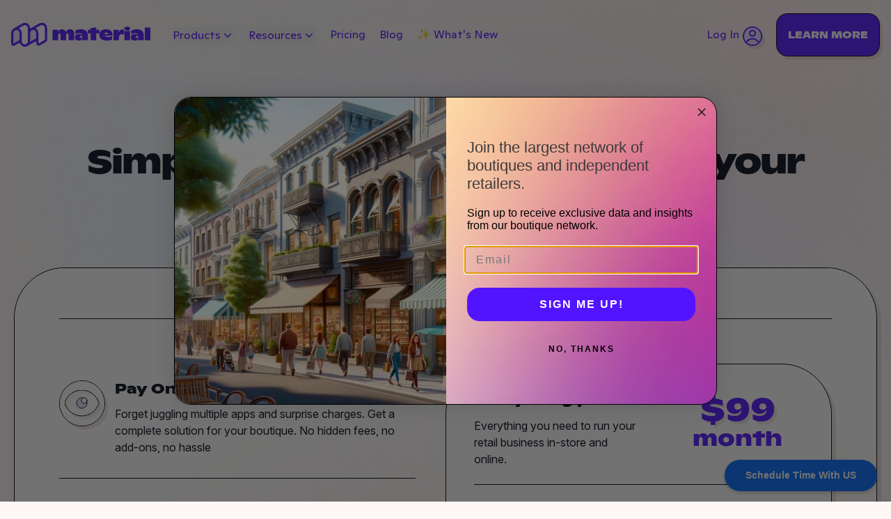

--- FILE ---
content_type: text/html; charset=utf-8
request_url: https://www.materialretail.com/pricing
body_size: 12496
content:
<!DOCTYPE html><html lang="en"><head><meta charSet="utf-8"/><meta name="viewport" content="width=device-width"/><meta name="description" content="Material provides independent retailers remarkable tools for selling in-store, online and on our marketplaces."/><link rel="apple-touch-icon" sizes="180x180" href="/favicon/apple-touch-icon.png"/><link rel="icon" type="image/png" sizes="32x32" href="/favicon/favicon-32x32.png"/><link rel="icon" type="image/png" sizes="16x16" href="/favicon/favicon-16x16.png"/><link rel="manifest" href="/favicon/site.webmanifest"/><link rel="mask-icon" href="/favicon/safari-pinned-tab.svg" color="#5214FF"/><link rel="shortcut icon" href="/favicon/favicon.ico"/><meta name="msapplication-TileColor" content="#5214FF"/><meta name="msapplication-config" content="/favicon/browserconfig.xml"/><meta name="theme-color" content="#5214FF"/><link rel="alternate" type="application/rss+xml" href="/feed.xml"/><meta property="og:site_name" content="Material Retail"/><meta property="og:image" content="https://shoptiquespos-prod.s3.amazonaws.com/public/website_og_image.jpeg"/><meta property="og:title" content="Material Retail | #1 for boutiques and independent retailers"/><meta property="og:description" content="Material provides independent retailers remarkable tools for selling in-store, online and on our marketplaces."/><meta property="og:url" content="https://www.materialretail.com"/><meta property="twitter:site" content="Material Retail"/><meta property="twitter:account_id" content="1461473154996441089"/><meta property="twitter:card" content="summary"/><meta property="twitter:title" content="Material Retail | #1 for boutiques and independent retailers"/><meta property="twitter:description" content="Material provides independent retailers remarkable tools for selling in-store, online and on our marketplaces."/><meta property="twitter:image" content="https://shoptiquespos-prod.s3.amazonaws.com/public/website_og_image.jpeg"/><title>Material Retail<!-- --> pricing — Get started for free</title><meta name="next-head-count" content="25"/><link rel="stylesheet" href="https://assets.calendly.com/assets/external/widget.css"/><link rel="stylesheet" href="https://rsms.me/inter/inter.css"/><link rel="preload" href="/fonts/ginto/normal/ABCGintoNormal-Regular.woff2" as="font" crossorigin=""/><link rel="preload" href="/fonts/ginto/nord/ABCGintoNord-Bold.woff2" as="font" crossorigin=""/><script>
            !function(f,b,e,v,n,t,s)
            {if(f.fbq)return;n=f.fbq=function(){n.callMethod?
            n.callMethod.apply(n,arguments):n.queue.push(arguments)};
            if(!f._fbq)f._fbq=n;n.push=n;n.loaded=!0;n.version='2.0';
            n.queue=[];t=b.createElement(e);t.async=!0;
            t.src=v;s=b.getElementsByTagName(e)[0];
            s.parentNode.insertBefore(t,s)}(window,document,'script',
            'https://connect.facebook.net/en_US/fbevents.js');
            fbq('init', '1024399755831576');
            fbq('track', 'PageView');
            </script><noscript><img height="1" width="1" style="display:none" src="https://www.facebook.com/tr?id=1024399755831576&amp;ev=PageView&amp;noscript=1"/></noscript><link rel="preload" href="/_next/static/css/312d787190efc787.css" as="style" crossorigin=""/><link rel="stylesheet" href="/_next/static/css/312d787190efc787.css" crossorigin="" data-n-g=""/><noscript data-n-css=""></noscript><script defer="" crossorigin="" nomodule="" src="/_next/static/chunks/polyfills-c67a75d1b6f99dc8.js"></script><script src="/_next/static/chunks/webpack-4cf3a1b70f9bcafa.js" defer="" crossorigin=""></script><script src="/_next/static/chunks/framework-92a422f151f77ddb.js" defer="" crossorigin=""></script><script src="/_next/static/chunks/main-254bfb2f4c7c547e.js" defer="" crossorigin=""></script><script src="/_next/static/chunks/pages/_app-1d34c278822d7da6.js" defer="" crossorigin=""></script><script src="/_next/static/chunks/7800-77d8a8f8a9dd5eac.js" defer="" crossorigin=""></script><script src="/_next/static/chunks/1664-ce46c9679c0c815c.js" defer="" crossorigin=""></script><script src="/_next/static/chunks/6352-39c8c717836bbd66.js" defer="" crossorigin=""></script><script src="/_next/static/chunks/7766-63f5886d222da643.js" defer="" crossorigin=""></script><script src="/_next/static/chunks/7653-02ea2b858655387b.js" defer="" crossorigin=""></script><script src="/_next/static/chunks/pages/pricing-ffe88603fa5e3f79.js" defer="" crossorigin=""></script><script src="/_next/static/U6macUCwXtrdbR2ARBqXM/_buildManifest.js" defer="" crossorigin=""></script><script src="/_next/static/U6macUCwXtrdbR2ARBqXM/_ssgManifest.js" defer="" crossorigin=""></script><style id="__jsx-52900be3a9b2bf77">@font-face{font-family:"Ginto";font-display:swap;font-style:normal;font-weight:normal;src:url("/fonts/ginto/normal/ABCGintoNormal-Regular.woff2")format("woff2"),url("/fonts/ginto/normal/ABCGintoNormal-Regular.woff")format("woff")}@font-face{font-family:"Ginto";font-display:swap;font-style:normal;font-weight:bold;src:url("/fonts/ginto/nord/ABCGintoNord-Bold.woff2")format("woff2"),url("/fonts/ginto/nord/ABCGintoNord-Bold.woff")format("woff")}</style></head><body class="bg-coral-100"><div id="__next"><div class="relative"><div class="absolute min-h-screen w-full z-[-1]"><img class="w-full h-full object-cover object-left-bottom" src="/img/gradients/hero_bg_gradient.jpg"/></div><div class="max-w-[1440px] mx-auto"><div data-headlessui-state=""><div class="xl:container mx-auto flex items-center justify-center px-4 py-4 lg:justify-start lg:space-x-8 h-[100px] z-10 relative"><div><a href="/" class="flex"><span class="sr-only">Material Retail</span><svg width="200" height="42" viewBox="0 0 300 52" fill="none" xmlns="http://www.w3.org/2000/svg"><g clip-path="url(#clip0_3_20)"><path d="M41.2593 12.4439C47.4232 8.8993 53.2246 5.57512 59.0114 2.23063C68.5054 -3.25455 77.5265 1.81004 77.5555 12.6702C77.5758 20.3309 77.4714 27.9945 77.599 35.6523C77.6483 38.6661 76.4445 40.6211 73.8919 42.0309C70.4372 43.9366 67.0666 45.9961 63.6264 47.9251C58.1238 51.0114 54.3355 48.7895 54.1267 42.4109C54.1006 41.5929 54.0049 40.7749 53.8975 39.3855C49.1549 42.0918 44.7256 44.6096 40.3078 47.139C38.6487 48.0904 37.0359 49.1288 35.3477 50.0223C28.5572 53.6104 22.3294 51.1883 18.1466 43.049C14.8631 44.8997 11.6085 46.7822 8.30463 48.5835C3.46629 51.226 0.0695974 49.2304 0.0260872 43.6843C-0.0290257 36.7429 0.046392 29.7987 -1.89218e-05 22.8574C-0.0319264 17.8334 2.13488 14.1611 6.4714 11.6869C11.6636 8.72236 16.8413 5.73176 22.0132 2.73245C31.5449 -2.79334 39.5856 1.10807 41.2593 12.4468V12.4439Z" fill="#5214FF"></path><path d="M16.5165 11.6114C22.3439 15.1938 23.3244 20.3512 23.0372 26.1554C22.811 30.6892 22.9183 35.2433 23.0053 39.7828C23.0836 43.8815 25.9698 46.7474 29.7088 46.6459C33.3926 46.5472 35.9916 43.8728 36.0265 39.8234C36.1019 30.4978 36.1454 21.1692 36.0265 11.8435C35.9568 6.3815 31.0402 3.51563 26.2193 6.03632C23.1561 7.6375 20.2177 9.47073 16.5165 11.6085V11.6114Z" fill="white"></path><path d="M59.0463 44.9054C63.844 42.0976 67.931 39.7741 71.9166 37.2912C72.43 36.9721 72.6301 35.8263 72.6359 35.0634C72.6795 27.0605 72.7694 19.0517 72.5953 11.0516C72.5025 6.83981 68.5199 3.70998 64.6678 5.17192C60.5662 6.72668 56.8301 9.23867 52.5081 11.5592C57.7729 15.011 59.2725 19.3446 59.0956 24.6471C58.8838 31.046 59.0463 37.4565 59.0463 44.9054Z" fill="white"></path><path d="M4.94275 44.8358C9.36049 42.2919 13.1807 40.1483 16.9197 37.8713C17.4969 37.5203 18.0103 36.5573 18.0248 35.8669C18.1118 31.2113 18.2163 26.547 17.9929 21.9001C17.8044 18.0364 14.66 15.2692 11.1908 15.449C7.85214 15.6231 5.03847 18.4454 4.97756 22.1177C4.85863 29.3926 4.94275 36.6704 4.94275 44.8358V44.8358Z" fill="#E2D9FF"></path><path d="M40.9866 41.0737C45.3869 38.5356 49.123 36.4819 52.7286 34.2223C53.4479 33.7697 54.0223 32.5457 54.0629 31.6522C54.2137 28.4383 54.2311 25.204 54.0629 21.9901C53.8627 18.1525 50.8808 15.3823 47.3478 15.4723C44.0323 15.5564 41.1316 18.3381 41.0301 22.0365C40.8648 28.0989 40.9837 34.1671 40.9837 41.0766L40.9866 41.0737Z" fill="#E2D9FF"></path><path d="M135.787 24.7225V37.674H123.868V26.8603C123.868 24.415 123.18 22.8487 121.269 22.8487C119.357 22.8487 118.519 24.3773 118.519 26.8603V37.674H106.638V26.6717C106.638 24.3802 105.95 22.8516 104.076 22.8516C102.203 22.8516 101.289 24.4933 101.289 27.0923L101.251 27.0546V37.6769H89.3323V15.0574H101.1V20.7486C102.4 16.1249 105.266 14.0248 109.773 14.0248C114.281 14.0248 117.147 16.3946 118.142 20.7109C119.441 16.0495 122.307 14.0248 126.853 14.0248C132.776 14.0248 135.792 17.7696 135.792 24.7225H135.787Z" fill="#5214FF"></path><path d="M165.24 27.1301V37.674H153.739V34.5036C152.173 36.8734 149.382 38.4398 145.487 38.4398C140.405 38.4398 137.347 35.4608 137.347 31.4086C137.347 27.1301 140.901 24.2265 146.133 24.2265C149.495 24.2265 151.827 25.2591 153.623 27.3592C153.165 24.035 150.374 22.3149 146.287 22.3149C143.421 22.3149 140.364 23.3853 138.339 24.9894V17.1198C141.089 15.362 145.063 14.0248 150.374 14.0248C160.155 14.0248 165.237 18.6485 165.237 27.1301H165.24ZM153.739 30.7588C153.739 29.4593 152.518 28.5804 150.682 28.5804C148.962 28.5804 147.891 29.497 147.891 30.7588C147.891 32.0206 148.962 32.9372 150.641 32.9372C152.474 32.9372 153.736 32.0206 153.736 30.7588H153.739Z" fill="#5214FF"></path><path d="M190.012 15.0574V23.043H183.401V37.6769H171.482V23.043H165.292V15.0574H171.482V11.391L183.401 9.94061V15.0603H190.012V15.0574Z" fill="#5214FF"></path><path d="M218.444 27.9335H201.444C202.627 29.613 205.151 30.6457 209.505 30.6457C212.942 30.6457 215.541 29.8422 217.682 28.6587V35.8785C215.12 37.3695 210.842 38.5152 206.067 38.5152C195.752 38.5152 189.867 33.3955 189.867 26.022C189.867 18.6485 195.291 14.0248 204.614 14.0248C213.937 14.0248 218.444 18.8399 218.444 25.8683V27.9306V27.9335ZM201.023 23.9596H209.351C209.046 22.2395 207.668 21.1692 205.223 21.1692C202.778 21.1692 201.365 22.2395 201.02 23.9596H201.023Z" fill="#5214FF"></path><path d="M243.393 15.2866V25.5637C242.668 25.1431 241.215 24.6848 239.266 24.6848C234.833 24.6848 232.237 26.9009 232.237 32.5166V37.674H220.315V15.0574H231.967V22.4309C233.038 16.8529 235.405 14.4454 239.608 14.4454C241.29 14.4454 242.703 14.9414 243.39 15.2866H243.393Z" fill="#5214FF"></path><path d="M243.82 12.4961C243.82 10.0886 246.494 8.33075 250.314 8.33075C254.134 8.33075 256.655 10.0886 256.655 12.4961C256.655 14.9037 254.056 16.6992 250.314 16.6992C246.572 16.6992 243.82 14.9414 243.82 12.4961ZM244.278 37.674V17.7696H256.2V37.674H244.278Z" fill="#5214FF"></path><path d="M285.734 27.1301V37.674H274.233V34.5036C272.667 36.8734 269.876 38.4398 265.981 38.4398C260.899 38.4398 257.844 35.4608 257.844 31.4086C257.844 27.1301 261.398 24.2265 266.631 24.2265C269.992 24.2265 272.322 25.2591 274.12 27.3592C273.662 24.035 270.871 22.3149 266.784 22.3149C263.918 22.3149 260.861 23.3853 258.836 24.9894V17.1198C261.586 15.362 265.56 14.0248 270.871 14.0248C280.652 14.0248 285.734 18.6485 285.734 27.1301V27.1301ZM274.233 30.7588C274.233 29.4593 273.012 28.5804 271.176 28.5804C269.456 28.5804 268.385 29.497 268.385 30.7588C268.385 32.0206 269.456 32.9372 271.135 32.9372C272.969 32.9372 274.23 32.0206 274.23 30.7588H274.233Z" fill="#5214FF"></path><path d="M288.081 37.674V10.1669H300V37.674H288.081Z" fill="#5214FF"></path></g><defs><clipPath id="clip0_3_20"><rect width="300" height="51.6379" fill="white"></rect></clipPath></defs></svg></a></div><div class="-my-2 -mr-2 lg:hidden absolute right-2"><button class="inline-flex mr-2 items-center justify-center rounded-md p-2 focus:outline-none focus:ring-2 focus:ring-inset focus:ring-primary" id="headlessui-popover-button-:R58m:" type="button" aria-expanded="false" data-headlessui-state=""><span class="sr-only">Open menu</span><svg xmlns="http://www.w3.org/2000/svg" fill="none" viewBox="0 0 24 24" stroke-width="1.5" stroke="currentColor" aria-hidden="true" class="h-6 w-6"><path stroke-linecap="round" stroke-linejoin="round" d="M3.75 6.75h16.5M3.75 12h16.5m-16.5 5.25h16.5"></path></svg></button></div><div class="hidden lg:flex w-full lg:items-center lg:justify-between"><nav class="flex items-center w-full"><div class="flex items-center space-x-5"><div class="relative" data-headlessui-state=""><button class="text-primary hover:text-purple-300 focus:ring-indigo-500 font-display group inline-flex items-center rounded-md focus:outline-none focus:ring-2 focus:ring-offset-2" id="headlessui-popover-button-:R2ul8m:" type="button" aria-expanded="false" data-headlessui-state=""><span>Products</span><svg xmlns="http://www.w3.org/2000/svg" viewBox="0 0 20 20" fill="currentColor" aria-hidden="true" class="text-primary hover:text-purple-300 group-hover:text-purple-300 h-5 w-5"><path fill-rule="evenodd" d="M5.23 7.21a.75.75 0 011.06.02L10 11.168l3.71-3.938a.75.75 0 111.08 1.04l-4.25 4.5a.75.75 0 01-1.08 0l-4.25-4.5a.75.75 0 01.02-1.06z" clip-rule="evenodd"></path></svg></button></div><div class="relative" data-headlessui-state=""><button class="text-primary hover:text-purple-300 focus:ring-indigo-500 font-display group inline-flex items-center rounded-md focus:outline-none focus:ring-2 focus:ring-offset-2" id="headlessui-popover-button-:R4ul8m:" type="button" aria-expanded="false" data-headlessui-state=""><span>Resources</span><svg xmlns="http://www.w3.org/2000/svg" viewBox="0 0 20 20" fill="currentColor" aria-hidden="true" class="text-primary hover:text-purple-300 group-hover:text-purple-300 h-5 w-5"><path fill-rule="evenodd" d="M5.23 7.21a.75.75 0 011.06.02L10 11.168l3.71-3.938a.75.75 0 111.08 1.04l-4.25 4.5a.75.75 0 01-1.08 0l-4.25-4.5a.75.75 0 01.02-1.06z" clip-rule="evenodd"></path></svg></button></div><a href="/pricing" class="text-primary hover:text-purple-300 font-display">Pricing</a><a href="/blog" class="text-primary hover:text-purple-300 font-display">Blog</a><a href="https://help.materialretail.com/getting-started/435xoNdeujTfgVMoiWPoq7/recent-updates/4c2MYg6QnK3ezzTiw5cvp5" class="text-primary hover:text-purple-300 font-display">✨ What&#x27;s New</a></div></nav><div class="flex items-center justify-end space-x-5 w-full"><div class="relative w-[80px] shrink-0"><a href="https://app.materialretail.com/login" class="text-primary hover:text-purple-300 flex flex-row space-x-2 font-display shrink-0 w-24 text-center"><div>Log In</div><div class="absolute right-0 shrink-0"><div class="rounded-full border-2 border-primary shadow-contentContainer-less"><svg width="18" height="18" viewBox="0 0 18 18" fill="none" xmlns="http://www.w3.org/2000/svg" role="img" class="w-6 h-6 shrink-0"><g clip-path="url(#clip0_857_5090)"><circle cx="9" cy="9" r="9" fill="#E2D9FF"></circle><path d="M11.1219 7.87108C11.6845 7.30847 12.0006 6.54541 12.0006 5.74976C12.0006 4.95411 11.6845 4.19104 11.1219 3.62844C10.5593 3.06583 9.7962 2.74976 9.00055 2.74976C8.20491 2.74976 7.44184 3.06583 6.87923 3.62844C6.31662 4.19104 6.00055 4.95411 6.00055 5.74976C6.00055 6.54541 6.31662 7.30847 6.87923 7.87108C7.44184 8.43369 8.20491 8.74976 9.00055 8.74976C9.7962 8.74976 10.5593 8.43369 11.1219 7.87108Z" fill="#E2D9FF"></path><path d="M14.9826 14.7248C14.2838 13.7996 13.3798 13.0494 12.3417 12.5331C11.3037 12.0169 10.1599 11.7487 9.00055 11.7498C7.8412 11.7487 6.69744 12.0169 5.65937 12.5331C4.62131 13.0494 3.71729 13.7996 3.01855 14.7248M12.0006 5.74976C12.0006 6.54541 11.6845 7.30847 11.1219 7.87108C10.5593 8.43369 9.7962 8.74976 9.00055 8.74976C8.20491 8.74976 7.44184 8.43369 6.87923 7.87108C6.31662 7.30847 6.00055 6.54541 6.00055 5.74976C6.00055 4.95411 6.31662 4.19104 6.87923 3.62844C7.44184 3.06583 8.20491 2.74976 9.00055 2.74976C9.7962 2.74976 10.5593 3.06583 11.1219 3.62844C11.6845 4.19104 12.0006 4.95411 12.0006 5.74976Z" stroke="#5214FF" stroke-width="1.5" stroke-linecap="round" stroke-linejoin="round"></path></g><defs><clipPath id="clip0_857_5090"><rect width="18" height="18" fill="white"></rect></clipPath></defs></svg></div></div></a></div><div class="shrink-0"><a class="block w-full shrink-0 rounded-2xl uppercase font-display font-bold text-center focus:outline-none focus:ring-2 focus:ring-offset-2 shadow-contentContainer-less bg-primary text-white border border-black hover:bg-indigo-600 focus:ring-indigo-300 focus:ring-offset-gray-900 text-sm py-4 lg:py-5 px-2 lg:px-4" href="/calendar">LEARN MORE</a></div></div></div></div></div><main><div class="xl:container mx-auto md:px-5"><div class="flex flex-col items-center gap-y-8 mx-auto pb-8 px-4 pt-14 xl:pt-20 sm:px-6 lg:px-8 sm:pb-10 lg:pb-4 xl:pb-20"><h1 class="font-display text-primary text-lg lg:text-lg font-bold uppercase leading-none tracking-tighter text-center">Pricing</h1><h2 class="font-display font-bold leading-none tracking-tighter break-words text-3xl lg:text-5xl 2xl:text-[68px] text-center">Simple, transparent pricing for your shop.</h2></div><div class="md:p-6 md:bg-white md:border md:rounded-4xl lg:rounded-5xl md:border-black md:shadow-contentContainer overflow-hidden relative p-0 lg:py-0 lg:px-0"><div class="hidden md:block"><div class="absolute h-full w-full top-0 bottom-0 right-0 md:rounded-4xl lg:rounded-5xl overflow-hidden"><img src="/img/gradients/orange_noise.jpg" alt="" width="1200" class="w-full h-full"/></div></div><div class="md:hidden"><div class="absolute z-0 h-full w-full top-0 bottom-0 right-0 md:rounded-4xl lg:rounded-5xl overflow-hidden"><img src="/img/gradients/hero_bg_gradient.jpg" alt="" width="1200" class="w-full h-full object-fill"/></div></div><div class="relative mx-auto max-w-7xl pb-10 lg:px-16 lg:py-10"><div class="hidden md:flex relative flex items-center mx-auto"><div class="border-black border-t mt-8 mb-16 flex-1"></div><div class="font-display font-bold relative bottom-4 px-4 text-xl flex-shrink-0">all-in-one pricing</div><div class="border-black border-t mt-8 mb-16 flex-1"></div></div><div class="grid lg:grid-cols-2"><div class="px-4 sm:px-6 lg:px-0 pb-10 lg:pb-0 lg:pr-8"><div class="mx-auto max-w-lg lg:mx-0"><dl class="mt-6 space-y-10"><div class="relative flex flex-col justify-center items-center md:block md:border-b border-black md:pb-8 last:border-b-0"><dt><div class="relative md:absolute mb-4 md:md-0 flex items-center justify-center"><div class="rounded-full border border-black shadow-contentContainer-less"><svg width="64" height="64" viewBox="0 0 64 64" fill="none" xmlns="http://www.w3.org/2000/svg" role="img" class="h-16 w-16 text-white" aria-hidden="true"><rect width="64" height="64" rx="32" fill="white"></rect><g filter="url(#filter0_di_749_4590)"><path d="M7.12661 32.2943C6.9578 31.7827 6.9578 31.2297 7.12661 30.7181C10.5195 20.4247 20.1501 13 31.5003 13C42.8457 13 52.4714 20.4173 55.8716 30.7057C56.0428 31.2163 56.0428 31.7689 55.8716 32.2819C52.4812 42.5753 42.8506 50 31.5003 50C20.1549 50 10.5292 42.5827 7.12906 32.2943H7.12661Z" fill="white"></path><path d="M7.12661 32.2943C6.9578 31.7827 6.9578 31.2297 7.12661 30.7181C10.5195 20.4247 20.1501 13 31.5003 13C42.8457 13 52.4714 20.4173 55.8716 30.7057C56.0428 31.2163 56.0428 31.7689 55.8716 32.2819C52.4812 42.5753 42.8506 50 31.5003 50C20.1549 50 10.5292 42.5827 7.12906 32.2943H7.12661Z" stroke="black" stroke-linecap="round" stroke-linejoin="round"></path></g><path d="M39 31.5C39 33.4891 38.2098 35.3968 36.8033 36.8033C35.3968 38.2098 33.4891 39 31.5 39C29.5109 39 27.6032 38.2098 26.1967 36.8033C24.7902 35.3968 24 33.4891 24 31.5C24 29.5109 24.7902 27.6032 26.1967 26.1967C27.6032 24.7902 29.5109 24 31.5 24C33.4891 24 35.3968 24.7902 36.8033 26.1967C38.2098 27.6032 39 29.5109 39 31.5Z" fill="#E2D9FF" stroke="#111111" stroke-linecap="round" stroke-linejoin="round"></path><path d="M39 28C39 29.0609 38.5786 30.0783 37.8284 30.8284C37.0783 31.5786 36.0609 32 35 32C33.9391 32 32.9217 31.5786 32.1716 30.8284C31.4214 30.0783 31 29.0609 31 28C31 26.9391 31.4214 25.9217 32.1716 25.1716C32.9217 24.4214 33.9391 24 35 24C36.0609 24 37.0783 24.4214 37.8284 25.1716C38.5786 25.9217 39 26.9391 39 28Z" fill="white" stroke="#111111" stroke-linecap="round" stroke-linejoin="round"></path><defs><filter id="filter0_di_749_4590" x="6.5" y="12.5" width="54" height="42" filterUnits="userSpaceOnUse" color-interpolation-filters="sRGB"><feFlood flood-opacity="0" result="BackgroundImageFix"></feFlood><feColorMatrix in="SourceAlpha" type="matrix" values="0 0 0 0 0 0 0 0 0 0 0 0 0 0 0 0 0 0 127 0" result="hardAlpha"></feColorMatrix><feOffset dx="4" dy="4"></feOffset><feComposite in2="hardAlpha" operator="out"></feComposite><feColorMatrix type="matrix" values="0 0 0 0 0.560784 0 0 0 0 0.329412 0 0 0 0 0.25098 0 0 0 0.1 0"></feColorMatrix><feBlend mode="normal" in2="BackgroundImageFix" result="effect1_dropShadow_749_4590"></feBlend><feBlend mode="normal" in="SourceGraphic" in2="effect1_dropShadow_749_4590" result="shape"></feBlend><feColorMatrix in="SourceAlpha" type="matrix" values="0 0 0 0 0 0 0 0 0 0 0 0 0 0 0 0 0 0 127 0" result="hardAlpha"></feColorMatrix><feOffset dx="6" dy="6"></feOffset><feComposite in2="hardAlpha" operator="arithmetic" k2="-1" k3="1"></feComposite><feColorMatrix type="matrix" values="0 0 0 0 0.560784 0 0 0 0 0.329412 0 0 0 0 0.25098 0 0 0 0.05 0"></feColorMatrix><feBlend mode="normal" in2="shape" result="effect2_innerShadow_749_4590"></feBlend></filter></defs></svg></div></div><p class="font-display font-bold text-center md:text-left md:ml-20 text-xl leading-6">Pay One Price</p></dt><dd class="mt-3 text-center md:text-left md:ml-20 text-base">Forget juggling multiple apps and surprise charges. Get a complete solution for your boutique. No hidden fees, no add-ons, no hassle</dd></div><div class="relative flex flex-col justify-center items-center md:block md:border-b border-black md:pb-8 last:border-b-0"><dt><div class="relative md:absolute mb-4 md:md-0 flex items-center justify-center"><div class="rounded-full border border-black shadow-contentContainer-less"><svg width="65" height="65" viewBox="0 0 65 65" fill="none" xmlns="http://www.w3.org/2000/svg" role="img" class="h-16 w-16 text-white" aria-hidden="true"><rect width="65.0004" height="65.0004" rx="32.5002" fill="white"></rect><g filter="url(#filter0_di_743_4489)"><path d="M48.9999 32.6319C49.0064 35.0592 48.4308 37.4536 47.3201 39.6202C46.0032 42.2165 43.9786 44.4002 41.4732 45.9268C38.9679 47.4534 36.0806 48.2626 33.1348 48.2637C30.6713 48.27 28.2411 47.7029 26.0422 46.6086L15.4032 50.1027L18.9495 39.6202C17.8388 37.4536 17.2633 35.0592 17.2697 32.6319C17.2708 29.7294 18.0921 26.8846 19.6415 24.4161C21.1908 21.9475 23.4072 19.9528 26.0422 18.6552C28.2411 17.5608 30.6713 16.9937 33.1348 17.0001H34.0681C37.9585 17.2115 41.633 18.8295 44.3881 21.5441C47.1432 24.2587 48.7853 27.8792 48.9999 31.7124V32.6319Z" fill="#E2D9FF" stroke="#111111" stroke-width="0.912408" stroke-linecap="round" stroke-linejoin="round"></path><path d="M10 37.1581V31.7431C10 25.7112 12.3961 19.9265 16.6613 15.6613C20.9265 11.3961 26.7112 9 32.7431 9C38.7749 9 44.5597 11.3961 48.8249 15.6613C53.09 19.9265 55.4862 25.7112 55.4862 31.7431V37.1581" stroke="#111111" stroke-linecap="round" stroke-linejoin="round"></path><path d="M10 41.4437C10 42.4728 10.4184 43.4597 11.1631 44.1874C11.9078 44.9151 12.9178 45.3239 13.971 45.3239H15.9565C17.0097 45.3239 18.0197 44.9151 18.7645 44.1874C19.5092 43.4597 19.9275 42.4728 19.9275 41.4437V35.6233C19.9275 34.5942 19.5092 33.6072 18.7645 32.8795C18.0197 32.1519 17.0097 31.743 15.9565 31.743H10V41.4437Z" fill="white" stroke="#111111" stroke-linecap="round" stroke-linejoin="round"></path><path d="M55.6667 41.4437C55.6667 42.4728 55.2483 43.4597 54.5036 44.1874C53.7589 44.9151 52.7488 45.3239 51.6957 45.3239H49.7102C48.657 45.3239 47.6469 44.9151 46.9022 44.1874C46.1575 43.4597 45.7391 42.4728 45.7391 41.4437V35.6233C45.7391 34.5942 46.1575 33.6072 46.9022 32.8795C47.6469 32.1519 48.657 31.743 49.7102 31.743H55.6667V41.4437Z" fill="white" stroke="#111111" stroke-linecap="round" stroke-linejoin="round"></path><path d="M32.6957 34.2924C33.2414 34.2924 33.6838 33.85 33.6838 33.3043C33.6838 32.7586 33.2414 32.3162 32.6957 32.3162C32.1499 32.3162 31.7075 32.7586 31.7075 33.3043C31.7075 33.85 32.1499 34.2924 32.6957 34.2924Z" fill="#111111"></path><path d="M39.6127 34.2924C40.1584 34.2924 40.6008 33.85 40.6008 33.3043C40.6008 32.7586 40.1584 32.3162 39.6127 32.3162C39.0669 32.3162 38.6245 32.7586 38.6245 33.3043C38.6245 33.85 39.0669 34.2924 39.6127 34.2924Z" fill="#111111"></path><path d="M25.7787 34.2924C26.3244 34.2924 26.7668 33.85 26.7668 33.3043C26.7668 32.7586 26.3244 32.3162 25.7787 32.3162C25.2329 32.3162 24.7905 32.7586 24.7905 33.3043C24.7905 33.85 25.2329 34.2924 25.7787 34.2924Z" fill="#111111"></path></g><defs><filter id="filter0_di_743_4489" x="9.5" y="8.5" width="50.6666" height="46.059" filterUnits="userSpaceOnUse" color-interpolation-filters="sRGB"><feFlood flood-opacity="0" result="BackgroundImageFix"></feFlood><feColorMatrix in="SourceAlpha" type="matrix" values="0 0 0 0 0 0 0 0 0 0 0 0 0 0 0 0 0 0 127 0" result="hardAlpha"></feColorMatrix><feOffset dx="4" dy="4"></feOffset><feComposite in2="hardAlpha" operator="out"></feComposite><feColorMatrix type="matrix" values="0 0 0 0 0.560784 0 0 0 0 0.329412 0 0 0 0 0.25098 0 0 0 0.1 0"></feColorMatrix><feBlend mode="normal" in2="BackgroundImageFix" result="effect1_dropShadow_743_4489"></feBlend><feBlend mode="normal" in="SourceGraphic" in2="effect1_dropShadow_743_4489" result="shape"></feBlend><feColorMatrix in="SourceAlpha" type="matrix" values="0 0 0 0 0 0 0 0 0 0 0 0 0 0 0 0 0 0 127 0" result="hardAlpha"></feColorMatrix><feOffset dx="6" dy="6"></feOffset><feComposite in2="hardAlpha" operator="arithmetic" k2="-1" k3="1"></feComposite><feColorMatrix type="matrix" values="0 0 0 0 0.560784 0 0 0 0 0.329412 0 0 0 0 0.25098 0 0 0 0.05 0"></feColorMatrix><feBlend mode="normal" in2="shape" result="effect2_innerShadow_743_4489"></feBlend></filter></defs></svg></div></div><p class="font-display font-bold text-center md:text-left md:ml-20 text-xl leading-6">Training and support included</p></dt><dd class="mt-3 text-center md:text-left md:ml-20 text-base">We&#x27;ll be right be your side, from initial setup through processing your 100th sale and beyond. Our support team is available via phone, email or video call anytime. We&#x27;ll even help train new employees as you hire them.</dd></div><div class="relative flex flex-col justify-center items-center md:block md:border-b border-black md:pb-8 last:border-b-0"><dt><div class="relative md:absolute mb-4 md:md-0 flex items-center justify-center"><div class="rounded-full border border-black shadow-contentContainer-less"><svg width="64" height="64" viewBox="0 0 64 64" fill="none" xmlns="http://www.w3.org/2000/svg" role="img" class="h-16 w-16 text-white" aria-hidden="true"><rect width="64" height="64" rx="32" fill="white"></rect><g filter="url(#filter0_d_743_4561)"><path fill-rule="evenodd" clip-rule="evenodd" d="M38.9215 15.383C39.4322 14.8723 40.2601 14.8723 40.7708 15.383L48.617 23.2292C49.1277 23.7399 49.1277 24.5678 48.617 25.0785L40.7708 32.9247C40.2601 33.4354 39.4322 33.4354 38.9215 32.9247C38.4108 32.414 38.4108 31.586 38.9215 31.0753L44.5353 25.4615H24.1538C23.4316 25.4615 22.8462 24.8761 22.8462 24.1538C22.8462 23.4316 23.4316 22.8462 24.1538 22.8462H44.5353L38.9215 17.2324C38.4108 16.7217 38.4108 15.8937 38.9215 15.383ZM25.0785 31.0753C25.5892 31.586 25.5892 32.414 25.0785 32.9247L19.4647 38.5385H39.8462C40.5684 38.5385 41.1538 39.1239 41.1538 39.8462C41.1538 40.5684 40.5684 41.1538 39.8462 41.1538H19.4647L25.0785 46.7676C25.5892 47.2783 25.5892 48.1063 25.0785 48.617C24.5678 49.1277 23.7399 49.1277 23.2292 48.617L15.383 40.7708C14.8723 40.2601 14.8723 39.4322 15.383 38.9215L23.2292 31.0753C23.7399 30.5646 24.5678 30.5646 25.0785 31.0753Z" fill="#E2D9FF"></path><path d="M41.1244 15.0295C40.4184 14.3235 39.2739 14.3235 38.5679 15.0295C37.862 15.7354 37.862 16.88 38.5679 17.5859L43.3282 22.3462H24.1538C23.1555 22.3462 22.3462 23.1555 22.3462 24.1538C22.3462 25.1522 23.1555 25.9615 24.1538 25.9615H43.3282L38.5679 30.7218C37.862 31.4277 37.862 32.5723 38.5679 33.2782C39.2739 33.9842 40.4184 33.9842 41.1244 33.2782L48.9705 25.4321C49.6765 24.7261 49.6765 23.5816 48.9705 22.8756L41.1244 15.0295ZM25.4321 33.2782C26.138 32.5723 26.138 31.4277 25.4321 30.7218C24.7261 30.0158 23.5816 30.0158 22.8756 30.7218L15.0295 38.5679C14.3235 39.2739 14.3235 40.4184 15.0295 41.1244L22.8756 48.9705C23.5816 49.6765 24.7261 49.6765 25.4321 48.9705C26.138 48.2646 26.138 47.12 25.4321 46.4141L20.6718 41.6538H39.8462C40.8445 41.6538 41.6538 40.8445 41.6538 39.8462C41.6538 38.8478 40.8445 38.0385 39.8462 38.0385H20.6718L25.4321 33.2782Z" stroke="#111111" stroke-linecap="round" stroke-linejoin="round"></path></g><defs><filter id="filter0_d_743_4561" x="14" y="14" width="40" height="41" filterUnits="userSpaceOnUse" color-interpolation-filters="sRGB"><feFlood flood-opacity="0" result="BackgroundImageFix"></feFlood><feColorMatrix in="SourceAlpha" type="matrix" values="0 0 0 0 0 0 0 0 0 0 0 0 0 0 0 0 0 0 127 0" result="hardAlpha"></feColorMatrix><feOffset dx="4" dy="5"></feOffset><feComposite in2="hardAlpha" operator="out"></feComposite><feColorMatrix type="matrix" values="0 0 0 0 0.560784 0 0 0 0 0.331271 0 0 0 0 0.25098 0 0 0 0.15 0"></feColorMatrix><feBlend mode="normal" in2="BackgroundImageFix" result="effect1_dropShadow_743_4561"></feBlend><feBlend mode="normal" in="SourceGraphic" in2="effect1_dropShadow_743_4561" result="shape"></feBlend></filter></defs></svg></div></div><p class="font-display font-bold text-center md:text-left md:ml-20 text-xl leading-6">Cancel or change plans anytime</p></dt><dd class="mt-3 text-center md:text-left md:ml-20 text-base">We don&#x27;t lock you into a contract. If you&#x27;re not happy with your plan, you can switch plans or cancel at anytime. </dd></div></dl></div></div><div class="mt-0 order-first md:order-last"><div class="bg-white border rounded-3xl sm:rounded-5xl border-black shadow-contentContainer overflow-hidden relative p-0 lg:py-0 lg:px-0 mx-3 lg:mx-0"><div class="mx-auto w-full space-y-6 lg:mx-0 p-4 lg:p-10"><div><h2 class="sr-only">Pricing plans</h2><div class="relative grid sm:grid-cols-2"><div class="hidden md:block"><h3 class="font-display font-bold text-xl leading-none">Everything plan</h3><p class="text-center sm:text-left sm:mt-4">Everything you need to run your retail business in-store and online.</p></div><div class="md:hidden"><div class="text-center"><h3 class="font-display font-bold text-2xl">Everything plan</h3><div><span class="md:hidden font-display font-bold text-2xl">$99<!-- --> </span><span class="md:hidden font-display text-lg">per <!-- -->month</span></div></div></div><div class="hidden md:block mt-10 sm:mt-0 sm:ml-8 lg:ml-12"><div class="font-display font-bold text-7xl sm:text-5xl text-primary text-center leading-3" style="text-shadow:4px 4px rgba(143, 84, 64, 0.15)">$99</div><div class="hidden md:block font-display font-bold text-3xl text-primary text-center">month</div></div></div><div class="md:hidden border-t border-black mt-4 pt-6"><p class="text-center sm:text-left sm:mt-4">Everything you need to run your retail business in-store and online.</p></div></div><hr class="mt-8 mb-6 border-black"/><ul role="list" class="grid overflow-hidden lg:grid-cols-2 lg:grid-flow-col lg:grid-rows-5"><li class="flex space-x-1 py-0.5 text-base pr-2"><svg width="36" height="36" viewBox="0 0 36 36" fill="none" xmlns="http://www.w3.org/2000/svg" class="h-7 w-7 2xl:h-8 2xl:w-8 text-base flex-shrink-0 leading-5" aria-hidden="true"><g filter="url(#filter0_d_609_3854)"><rect width="30" height="30" rx="15" fill="white"></rect><path fill-rule="evenodd" clip-rule="evenodd" d="M19.7464 10.2744L12.5864 17.1844L10.6864 15.1544C10.3364 14.8244 9.78641 14.8044 9.38641 15.0844C8.99641 15.3744 8.88641 15.8844 9.12641 16.2944L11.3764 19.9544C11.5964 20.2944 11.9764 20.5044 12.4064 20.5044C12.8164 20.5044 13.2064 20.2944 13.4264 19.9544C13.7864 19.4844 20.6564 11.2944 20.6564 11.2944C21.5564 10.3744 20.4664 9.56444 19.7464 10.2644V10.2744Z" fill="#5214FF"></path><rect x="0.5" y="0.5" width="29" height="29" rx="14.5" stroke="#5214FF"></rect></g><defs><filter id="filter0_d_609_3854" x="0" y="0" width="36" height="36" filterUnits="userSpaceOnUse" color-interpolation-filters="sRGB"><feFlood flood-opacity="0" result="BackgroundImageFix"></feFlood><feColorMatrix in="SourceAlpha" type="matrix" values="0 0 0 0 0 0 0 0 0 0 0 0 0 0 0 0 0 0 127 0" result="hardAlpha"></feColorMatrix><feOffset dx="6" dy="6"></feOffset><feComposite in2="hardAlpha" operator="out"></feComposite><feColorMatrix type="matrix" values="0 0 0 0 0.560784 0 0 0 0 0.331271 0 0 0 0 0.25098 0 0 0 0.15 0"></feColorMatrix><feBlend mode="normal" in2="BackgroundImageFix" result="effect1_dropShadow_609_3854"></feBlend><feBlend mode="normal" in="SourceGraphic" in2="effect1_dropShadow_609_3854" result="shape"></feBlend></filter></defs></svg><span class="font-display text-base 2xl:text-lg md:text-sm">Point of sale</span></li><li class="flex space-x-1 py-0.5 text-base pr-2"><svg width="36" height="36" viewBox="0 0 36 36" fill="none" xmlns="http://www.w3.org/2000/svg" class="h-7 w-7 2xl:h-8 2xl:w-8 text-base flex-shrink-0 leading-5" aria-hidden="true"><g filter="url(#filter0_d_609_3854)"><rect width="30" height="30" rx="15" fill="white"></rect><path fill-rule="evenodd" clip-rule="evenodd" d="M19.7464 10.2744L12.5864 17.1844L10.6864 15.1544C10.3364 14.8244 9.78641 14.8044 9.38641 15.0844C8.99641 15.3744 8.88641 15.8844 9.12641 16.2944L11.3764 19.9544C11.5964 20.2944 11.9764 20.5044 12.4064 20.5044C12.8164 20.5044 13.2064 20.2944 13.4264 19.9544C13.7864 19.4844 20.6564 11.2944 20.6564 11.2944C21.5564 10.3744 20.4664 9.56444 19.7464 10.2644V10.2744Z" fill="#5214FF"></path><rect x="0.5" y="0.5" width="29" height="29" rx="14.5" stroke="#5214FF"></rect></g><defs><filter id="filter0_d_609_3854" x="0" y="0" width="36" height="36" filterUnits="userSpaceOnUse" color-interpolation-filters="sRGB"><feFlood flood-opacity="0" result="BackgroundImageFix"></feFlood><feColorMatrix in="SourceAlpha" type="matrix" values="0 0 0 0 0 0 0 0 0 0 0 0 0 0 0 0 0 0 127 0" result="hardAlpha"></feColorMatrix><feOffset dx="6" dy="6"></feOffset><feComposite in2="hardAlpha" operator="out"></feComposite><feColorMatrix type="matrix" values="0 0 0 0 0.560784 0 0 0 0 0.331271 0 0 0 0 0.25098 0 0 0 0.15 0"></feColorMatrix><feBlend mode="normal" in2="BackgroundImageFix" result="effect1_dropShadow_609_3854"></feBlend><feBlend mode="normal" in="SourceGraphic" in2="effect1_dropShadow_609_3854" result="shape"></feBlend></filter></defs></svg><span class="font-display text-base 2xl:text-lg md:text-sm">Inventory management</span></li><li class="flex space-x-1 py-0.5 text-base pr-2"><svg width="36" height="36" viewBox="0 0 36 36" fill="none" xmlns="http://www.w3.org/2000/svg" class="h-7 w-7 2xl:h-8 2xl:w-8 text-base flex-shrink-0 leading-5" aria-hidden="true"><g filter="url(#filter0_d_609_3854)"><rect width="30" height="30" rx="15" fill="white"></rect><path fill-rule="evenodd" clip-rule="evenodd" d="M19.7464 10.2744L12.5864 17.1844L10.6864 15.1544C10.3364 14.8244 9.78641 14.8044 9.38641 15.0844C8.99641 15.3744 8.88641 15.8844 9.12641 16.2944L11.3764 19.9544C11.5964 20.2944 11.9764 20.5044 12.4064 20.5044C12.8164 20.5044 13.2064 20.2944 13.4264 19.9544C13.7864 19.4844 20.6564 11.2944 20.6564 11.2944C21.5564 10.3744 20.4664 9.56444 19.7464 10.2644V10.2744Z" fill="#5214FF"></path><rect x="0.5" y="0.5" width="29" height="29" rx="14.5" stroke="#5214FF"></rect></g><defs><filter id="filter0_d_609_3854" x="0" y="0" width="36" height="36" filterUnits="userSpaceOnUse" color-interpolation-filters="sRGB"><feFlood flood-opacity="0" result="BackgroundImageFix"></feFlood><feColorMatrix in="SourceAlpha" type="matrix" values="0 0 0 0 0 0 0 0 0 0 0 0 0 0 0 0 0 0 127 0" result="hardAlpha"></feColorMatrix><feOffset dx="6" dy="6"></feOffset><feComposite in2="hardAlpha" operator="out"></feComposite><feColorMatrix type="matrix" values="0 0 0 0 0.560784 0 0 0 0 0.331271 0 0 0 0 0.25098 0 0 0 0.15 0"></feColorMatrix><feBlend mode="normal" in2="BackgroundImageFix" result="effect1_dropShadow_609_3854"></feBlend><feBlend mode="normal" in="SourceGraphic" in2="effect1_dropShadow_609_3854" result="shape"></feBlend></filter></defs></svg><span class="font-display text-base 2xl:text-lg md:text-sm">CRM features including loyalty programs</span></li><li class="flex space-x-1 py-0.5 text-base pr-2"><svg width="36" height="36" viewBox="0 0 36 36" fill="none" xmlns="http://www.w3.org/2000/svg" class="h-7 w-7 2xl:h-8 2xl:w-8 text-base flex-shrink-0 leading-5" aria-hidden="true"><g filter="url(#filter0_d_609_3854)"><rect width="30" height="30" rx="15" fill="white"></rect><path fill-rule="evenodd" clip-rule="evenodd" d="M19.7464 10.2744L12.5864 17.1844L10.6864 15.1544C10.3364 14.8244 9.78641 14.8044 9.38641 15.0844C8.99641 15.3744 8.88641 15.8844 9.12641 16.2944L11.3764 19.9544C11.5964 20.2944 11.9764 20.5044 12.4064 20.5044C12.8164 20.5044 13.2064 20.2944 13.4264 19.9544C13.7864 19.4844 20.6564 11.2944 20.6564 11.2944C21.5564 10.3744 20.4664 9.56444 19.7464 10.2644V10.2744Z" fill="#5214FF"></path><rect x="0.5" y="0.5" width="29" height="29" rx="14.5" stroke="#5214FF"></rect></g><defs><filter id="filter0_d_609_3854" x="0" y="0" width="36" height="36" filterUnits="userSpaceOnUse" color-interpolation-filters="sRGB"><feFlood flood-opacity="0" result="BackgroundImageFix"></feFlood><feColorMatrix in="SourceAlpha" type="matrix" values="0 0 0 0 0 0 0 0 0 0 0 0 0 0 0 0 0 0 127 0" result="hardAlpha"></feColorMatrix><feOffset dx="6" dy="6"></feOffset><feComposite in2="hardAlpha" operator="out"></feComposite><feColorMatrix type="matrix" values="0 0 0 0 0.560784 0 0 0 0 0.331271 0 0 0 0 0.25098 0 0 0 0.15 0"></feColorMatrix><feBlend mode="normal" in2="BackgroundImageFix" result="effect1_dropShadow_609_3854"></feBlend><feBlend mode="normal" in="SourceGraphic" in2="effect1_dropShadow_609_3854" result="shape"></feBlend></filter></defs></svg><span class="font-display text-base 2xl:text-lg md:text-sm">50 SMS conversations per month</span></li><li class="flex space-x-1 py-0.5 text-base pr-2"><svg width="36" height="36" viewBox="0 0 36 36" fill="none" xmlns="http://www.w3.org/2000/svg" class="h-7 w-7 2xl:h-8 2xl:w-8 text-base flex-shrink-0 leading-5" aria-hidden="true"><g filter="url(#filter0_d_609_3854)"><rect width="30" height="30" rx="15" fill="white"></rect><path fill-rule="evenodd" clip-rule="evenodd" d="M19.7464 10.2744L12.5864 17.1844L10.6864 15.1544C10.3364 14.8244 9.78641 14.8044 9.38641 15.0844C8.99641 15.3744 8.88641 15.8844 9.12641 16.2944L11.3764 19.9544C11.5964 20.2944 11.9764 20.5044 12.4064 20.5044C12.8164 20.5044 13.2064 20.2944 13.4264 19.9544C13.7864 19.4844 20.6564 11.2944 20.6564 11.2944C21.5564 10.3744 20.4664 9.56444 19.7464 10.2644V10.2744Z" fill="#5214FF"></path><rect x="0.5" y="0.5" width="29" height="29" rx="14.5" stroke="#5214FF"></rect></g><defs><filter id="filter0_d_609_3854" x="0" y="0" width="36" height="36" filterUnits="userSpaceOnUse" color-interpolation-filters="sRGB"><feFlood flood-opacity="0" result="BackgroundImageFix"></feFlood><feColorMatrix in="SourceAlpha" type="matrix" values="0 0 0 0 0 0 0 0 0 0 0 0 0 0 0 0 0 0 127 0" result="hardAlpha"></feColorMatrix><feOffset dx="6" dy="6"></feOffset><feComposite in2="hardAlpha" operator="out"></feComposite><feColorMatrix type="matrix" values="0 0 0 0 0.560784 0 0 0 0 0.331271 0 0 0 0 0.25098 0 0 0 0.15 0"></feColorMatrix><feBlend mode="normal" in2="BackgroundImageFix" result="effect1_dropShadow_609_3854"></feBlend><feBlend mode="normal" in="SourceGraphic" in2="effect1_dropShadow_609_3854" result="shape"></feBlend></filter></defs></svg><span class="font-display text-base 2xl:text-lg md:text-sm">Shopify integration</span></li><li class="flex space-x-1 py-0.5 text-base pr-2"><svg width="36" height="36" viewBox="0 0 36 36" fill="none" xmlns="http://www.w3.org/2000/svg" class="h-7 w-7 2xl:h-8 2xl:w-8 text-base flex-shrink-0 leading-5" aria-hidden="true"><g filter="url(#filter0_d_609_3854)"><rect width="30" height="30" rx="15" fill="white"></rect><path fill-rule="evenodd" clip-rule="evenodd" d="M19.7464 10.2744L12.5864 17.1844L10.6864 15.1544C10.3364 14.8244 9.78641 14.8044 9.38641 15.0844C8.99641 15.3744 8.88641 15.8844 9.12641 16.2944L11.3764 19.9544C11.5964 20.2944 11.9764 20.5044 12.4064 20.5044C12.8164 20.5044 13.2064 20.2944 13.4264 19.9544C13.7864 19.4844 20.6564 11.2944 20.6564 11.2944C21.5564 10.3744 20.4664 9.56444 19.7464 10.2644V10.2744Z" fill="#5214FF"></path><rect x="0.5" y="0.5" width="29" height="29" rx="14.5" stroke="#5214FF"></rect></g><defs><filter id="filter0_d_609_3854" x="0" y="0" width="36" height="36" filterUnits="userSpaceOnUse" color-interpolation-filters="sRGB"><feFlood flood-opacity="0" result="BackgroundImageFix"></feFlood><feColorMatrix in="SourceAlpha" type="matrix" values="0 0 0 0 0 0 0 0 0 0 0 0 0 0 0 0 0 0 127 0" result="hardAlpha"></feColorMatrix><feOffset dx="6" dy="6"></feOffset><feComposite in2="hardAlpha" operator="out"></feComposite><feColorMatrix type="matrix" values="0 0 0 0 0.560784 0 0 0 0 0.331271 0 0 0 0 0.25098 0 0 0 0.15 0"></feColorMatrix><feBlend mode="normal" in2="BackgroundImageFix" result="effect1_dropShadow_609_3854"></feBlend><feBlend mode="normal" in="SourceGraphic" in2="effect1_dropShadow_609_3854" result="shape"></feBlend></filter></defs></svg><span class="font-display text-base 2xl:text-lg md:text-sm">Out of the box and custom reporting</span></li><li class="flex space-x-1 py-0.5 text-base pr-2"><svg width="36" height="36" viewBox="0 0 36 36" fill="none" xmlns="http://www.w3.org/2000/svg" class="h-7 w-7 2xl:h-8 2xl:w-8 text-base flex-shrink-0 leading-5" aria-hidden="true"><g filter="url(#filter0_d_609_3854)"><rect width="30" height="30" rx="15" fill="white"></rect><path fill-rule="evenodd" clip-rule="evenodd" d="M19.7464 10.2744L12.5864 17.1844L10.6864 15.1544C10.3364 14.8244 9.78641 14.8044 9.38641 15.0844C8.99641 15.3744 8.88641 15.8844 9.12641 16.2944L11.3764 19.9544C11.5964 20.2944 11.9764 20.5044 12.4064 20.5044C12.8164 20.5044 13.2064 20.2944 13.4264 19.9544C13.7864 19.4844 20.6564 11.2944 20.6564 11.2944C21.5564 10.3744 20.4664 9.56444 19.7464 10.2644V10.2744Z" fill="#5214FF"></path><rect x="0.5" y="0.5" width="29" height="29" rx="14.5" stroke="#5214FF"></rect></g><defs><filter id="filter0_d_609_3854" x="0" y="0" width="36" height="36" filterUnits="userSpaceOnUse" color-interpolation-filters="sRGB"><feFlood flood-opacity="0" result="BackgroundImageFix"></feFlood><feColorMatrix in="SourceAlpha" type="matrix" values="0 0 0 0 0 0 0 0 0 0 0 0 0 0 0 0 0 0 127 0" result="hardAlpha"></feColorMatrix><feOffset dx="6" dy="6"></feOffset><feComposite in2="hardAlpha" operator="out"></feComposite><feColorMatrix type="matrix" values="0 0 0 0 0.560784 0 0 0 0 0.331271 0 0 0 0 0.25098 0 0 0 0.15 0"></feColorMatrix><feBlend mode="normal" in2="BackgroundImageFix" result="effect1_dropShadow_609_3854"></feBlend><feBlend mode="normal" in="SourceGraphic" in2="effect1_dropShadow_609_3854" result="shape"></feBlend></filter></defs></svg><span class="font-display text-base 2xl:text-lg md:text-sm">Quickbooks integration</span></li><li class="flex space-x-1 py-0.5 text-base pr-2"><svg width="36" height="36" viewBox="0 0 36 36" fill="none" xmlns="http://www.w3.org/2000/svg" class="h-7 w-7 2xl:h-8 2xl:w-8 text-base flex-shrink-0 leading-5" aria-hidden="true"><g filter="url(#filter0_d_609_3854)"><rect width="30" height="30" rx="15" fill="white"></rect><path fill-rule="evenodd" clip-rule="evenodd" d="M19.7464 10.2744L12.5864 17.1844L10.6864 15.1544C10.3364 14.8244 9.78641 14.8044 9.38641 15.0844C8.99641 15.3744 8.88641 15.8844 9.12641 16.2944L11.3764 19.9544C11.5964 20.2944 11.9764 20.5044 12.4064 20.5044C12.8164 20.5044 13.2064 20.2944 13.4264 19.9544C13.7864 19.4844 20.6564 11.2944 20.6564 11.2944C21.5564 10.3744 20.4664 9.56444 19.7464 10.2644V10.2744Z" fill="#5214FF"></path><rect x="0.5" y="0.5" width="29" height="29" rx="14.5" stroke="#5214FF"></rect></g><defs><filter id="filter0_d_609_3854" x="0" y="0" width="36" height="36" filterUnits="userSpaceOnUse" color-interpolation-filters="sRGB"><feFlood flood-opacity="0" result="BackgroundImageFix"></feFlood><feColorMatrix in="SourceAlpha" type="matrix" values="0 0 0 0 0 0 0 0 0 0 0 0 0 0 0 0 0 0 127 0" result="hardAlpha"></feColorMatrix><feOffset dx="6" dy="6"></feOffset><feComposite in2="hardAlpha" operator="out"></feComposite><feColorMatrix type="matrix" values="0 0 0 0 0.560784 0 0 0 0 0.331271 0 0 0 0 0.25098 0 0 0 0.15 0"></feColorMatrix><feBlend mode="normal" in2="BackgroundImageFix" result="effect1_dropShadow_609_3854"></feBlend><feBlend mode="normal" in="SourceGraphic" in2="effect1_dropShadow_609_3854" result="shape"></feBlend></filter></defs></svg><span class="font-display text-base 2xl:text-lg md:text-sm">Marketplace access</span></li><li class="flex space-x-1 py-0.5 text-base pr-2"><svg width="36" height="36" viewBox="0 0 36 36" fill="none" xmlns="http://www.w3.org/2000/svg" class="h-7 w-7 2xl:h-8 2xl:w-8 text-base flex-shrink-0 leading-5" aria-hidden="true"><g filter="url(#filter0_d_609_3854)"><rect width="30" height="30" rx="15" fill="white"></rect><path fill-rule="evenodd" clip-rule="evenodd" d="M19.7464 10.2744L12.5864 17.1844L10.6864 15.1544C10.3364 14.8244 9.78641 14.8044 9.38641 15.0844C8.99641 15.3744 8.88641 15.8844 9.12641 16.2944L11.3764 19.9544C11.5964 20.2944 11.9764 20.5044 12.4064 20.5044C12.8164 20.5044 13.2064 20.2944 13.4264 19.9544C13.7864 19.4844 20.6564 11.2944 20.6564 11.2944C21.5564 10.3744 20.4664 9.56444 19.7464 10.2644V10.2744Z" fill="#5214FF"></path><rect x="0.5" y="0.5" width="29" height="29" rx="14.5" stroke="#5214FF"></rect></g><defs><filter id="filter0_d_609_3854" x="0" y="0" width="36" height="36" filterUnits="userSpaceOnUse" color-interpolation-filters="sRGB"><feFlood flood-opacity="0" result="BackgroundImageFix"></feFlood><feColorMatrix in="SourceAlpha" type="matrix" values="0 0 0 0 0 0 0 0 0 0 0 0 0 0 0 0 0 0 127 0" result="hardAlpha"></feColorMatrix><feOffset dx="6" dy="6"></feOffset><feComposite in2="hardAlpha" operator="out"></feComposite><feColorMatrix type="matrix" values="0 0 0 0 0.560784 0 0 0 0 0.331271 0 0 0 0 0.25098 0 0 0 0.15 0"></feColorMatrix><feBlend mode="normal" in2="BackgroundImageFix" result="effect1_dropShadow_609_3854"></feBlend><feBlend mode="normal" in="SourceGraphic" in2="effect1_dropShadow_609_3854" result="shape"></feBlend></filter></defs></svg><span class="font-display text-base 2xl:text-lg md:text-sm">Shopify ecommerce support</span></li><li class="flex space-x-1 py-0.5 text-base pr-2"><svg width="36" height="36" viewBox="0 0 36 36" fill="none" xmlns="http://www.w3.org/2000/svg" class="h-7 w-7 2xl:h-8 2xl:w-8 text-base flex-shrink-0 leading-5" aria-hidden="true"><g filter="url(#filter0_d_609_3854)"><rect width="30" height="30" rx="15" fill="white"></rect><path fill-rule="evenodd" clip-rule="evenodd" d="M19.7464 10.2744L12.5864 17.1844L10.6864 15.1544C10.3364 14.8244 9.78641 14.8044 9.38641 15.0844C8.99641 15.3744 8.88641 15.8844 9.12641 16.2944L11.3764 19.9544C11.5964 20.2944 11.9764 20.5044 12.4064 20.5044C12.8164 20.5044 13.2064 20.2944 13.4264 19.9544C13.7864 19.4844 20.6564 11.2944 20.6564 11.2944C21.5564 10.3744 20.4664 9.56444 19.7464 10.2644V10.2744Z" fill="#5214FF"></path><rect x="0.5" y="0.5" width="29" height="29" rx="14.5" stroke="#5214FF"></rect></g><defs><filter id="filter0_d_609_3854" x="0" y="0" width="36" height="36" filterUnits="userSpaceOnUse" color-interpolation-filters="sRGB"><feFlood flood-opacity="0" result="BackgroundImageFix"></feFlood><feColorMatrix in="SourceAlpha" type="matrix" values="0 0 0 0 0 0 0 0 0 0 0 0 0 0 0 0 0 0 127 0" result="hardAlpha"></feColorMatrix><feOffset dx="6" dy="6"></feOffset><feComposite in2="hardAlpha" operator="out"></feComposite><feColorMatrix type="matrix" values="0 0 0 0 0.560784 0 0 0 0 0.331271 0 0 0 0 0.25098 0 0 0 0.15 0"></feColorMatrix><feBlend mode="normal" in2="BackgroundImageFix" result="effect1_dropShadow_609_3854"></feBlend><feBlend mode="normal" in="SourceGraphic" in2="effect1_dropShadow_609_3854" result="shape"></feBlend></filter></defs></svg><span class="font-display text-base 2xl:text-lg md:text-sm">Phone, email and Zoom support</span></li></ul><hr class="mt-8 mb-6 border-black"/><a class="block w-full shrink-0 rounded-2xl uppercase font-display font-bold text-center focus:outline-none focus:ring-2 focus:ring-offset-2 shadow-contentContainer-less bg-primary text-white border border-black hover:bg-indigo-600 focus:ring-indigo-300 focus:ring-offset-gray-900 text-lg py-6 px-4" href="/calendar">Get started</a></div></div></div></div></div></div><div class="bg-white border rounded-3xl sm:rounded-5xl border-black shadow-contentContainer overflow-hidden relative p-0 lg:py-0 lg:px-0 mx-3 lg:mx-0"><div class="mx-auto px-4 lg:px-16 py-5 lg:py-10"><h2 class="font-display font-bold leading-none tracking-tighter break-words text-3xl lg:text-5xl 2xl:text-[68px] mt-1 lg:text-center">Frequently asked questions</h2><div class="mt-12"><dl class="space-y-10 grid grid-cols-1 md:grid-flow-col md:grid-cols-2 md:gap-x-14 md:gap-y-0 md:space-y-0 md:grid-rows-3"><div class="border-t border-black py-4"><dt><h3 class="font-display font-bold text-2xl lg:text-lg leading-7 tracking-tighter max-w-md">I&#x27;m not ready to sign up yet, can I talk to someone and get more information?</h3></dt><dd class="mt-2 text-base text-gray-500">Of course! We&#x27;d love to hop on a call to talk about the platform and plans. Give us a ring at (646) 368-9685 or shoot us an email at help@materialretail.com.</dd></div><div class="border-t border-black py-4"><dt><h3 class="font-display font-bold text-2xl lg:text-lg leading-7 tracking-tighter max-w-md">My business is unique. Can you customize a plan to fit my needs?</h3></dt><dd class="mt-2 text-base text-gray-500">While our experience shows the plans we offer work well for most retail businesses, we&#x27;re always open to learn more about your business and see if we can come up with a custom plan for you.</dd></div><div class="border-t border-black py-4"><dt><h3 class="font-display font-bold text-2xl lg:text-lg leading-7 tracking-tighter max-w-md">Does Material POS sync with Shopify?</h3></dt><dd class="mt-2 text-base text-gray-500">Yes. We offer an integration that syncs inventory and sales between Shopify and Material. It even handles multi-location inventory tracking.</dd></div><div class="border-t border-black py-4"><dt><h3 class="font-display font-bold text-2xl lg:text-lg leading-7 tracking-tighter max-w-md">Can I change my plan later?</h3></dt><dd class="mt-2 text-base text-gray-500">Yes, you can upgrade, downgrade or cancel at any time. There are no contracts and no long-term committments.</dd></div><div class="border-t border-black py-4"><dt><h3 class="font-display font-bold text-2xl lg:text-lg leading-7 tracking-tighter max-w-md">What credit card processing rates do you offer?</h3></dt><dd class="mt-2 text-base text-gray-500">For in-store processing, we have integrations with several card processing partners. Our partners guarantee they will beat your current processing rates. During onboarding, we will ask for a processing statement so that we may provide you a custom quote. </dd></div><div class="border-t border-black py-4"><dt><h3 class="font-display font-bold text-2xl lg:text-lg leading-7 tracking-tighter max-w-md">How does billing work?</h3></dt><dd class="mt-2 text-base text-gray-500">We bill on a monthly basis, unless you&#x27;ve requested annual billing, and will automatically charge the credit card on file. You can always, pause, cancel, upgrade, or downgrade service anytime.</dd></div></dl></div></div></div></div></main><footer class="mb-5"><div class="xl:container mx-auto md:px-5"><div class="bg-white border rounded-3xl sm:rounded-5xl border-black shadow-contentContainer overflow-hidden relative p-0 lg:py-0 lg:px-0 mx-3 lg:mx-0"><div class="mx-auto max-w-7xl pt-2 px-4 sm:px-6 lg:px-16 lg:py-10"><h2 id="footer-heading" class="sr-only">Footer</h2><div class="xl:grid xl:grid-cols-3 xl:gap-8"><div class="space-y-2 lg:space-y-8 xl:col-span-1"><div class="flex justify-center lg:block"><a href="/" class="flex"><span class="sr-only">Material Retail</span><svg width="200" height="42" viewBox="0 0 300 52" fill="none" xmlns="http://www.w3.org/2000/svg"><g clip-path="url(#clip0_3_20)"><path d="M41.2593 12.4439C47.4232 8.8993 53.2246 5.57512 59.0114 2.23063C68.5054 -3.25455 77.5265 1.81004 77.5555 12.6702C77.5758 20.3309 77.4714 27.9945 77.599 35.6523C77.6483 38.6661 76.4445 40.6211 73.8919 42.0309C70.4372 43.9366 67.0666 45.9961 63.6264 47.9251C58.1238 51.0114 54.3355 48.7895 54.1267 42.4109C54.1006 41.5929 54.0049 40.7749 53.8975 39.3855C49.1549 42.0918 44.7256 44.6096 40.3078 47.139C38.6487 48.0904 37.0359 49.1288 35.3477 50.0223C28.5572 53.6104 22.3294 51.1883 18.1466 43.049C14.8631 44.8997 11.6085 46.7822 8.30463 48.5835C3.46629 51.226 0.0695974 49.2304 0.0260872 43.6843C-0.0290257 36.7429 0.046392 29.7987 -1.89218e-05 22.8574C-0.0319264 17.8334 2.13488 14.1611 6.4714 11.6869C11.6636 8.72236 16.8413 5.73176 22.0132 2.73245C31.5449 -2.79334 39.5856 1.10807 41.2593 12.4468V12.4439Z" fill="#5214FF"></path><path d="M16.5165 11.6114C22.3439 15.1938 23.3244 20.3512 23.0372 26.1554C22.811 30.6892 22.9183 35.2433 23.0053 39.7828C23.0836 43.8815 25.9698 46.7474 29.7088 46.6459C33.3926 46.5472 35.9916 43.8728 36.0265 39.8234C36.1019 30.4978 36.1454 21.1692 36.0265 11.8435C35.9568 6.3815 31.0402 3.51563 26.2193 6.03632C23.1561 7.6375 20.2177 9.47073 16.5165 11.6085V11.6114Z" fill="white"></path><path d="M59.0463 44.9054C63.844 42.0976 67.931 39.7741 71.9166 37.2912C72.43 36.9721 72.6301 35.8263 72.6359 35.0634C72.6795 27.0605 72.7694 19.0517 72.5953 11.0516C72.5025 6.83981 68.5199 3.70998 64.6678 5.17192C60.5662 6.72668 56.8301 9.23867 52.5081 11.5592C57.7729 15.011 59.2725 19.3446 59.0956 24.6471C58.8838 31.046 59.0463 37.4565 59.0463 44.9054Z" fill="white"></path><path d="M4.94275 44.8358C9.36049 42.2919 13.1807 40.1483 16.9197 37.8713C17.4969 37.5203 18.0103 36.5573 18.0248 35.8669C18.1118 31.2113 18.2163 26.547 17.9929 21.9001C17.8044 18.0364 14.66 15.2692 11.1908 15.449C7.85214 15.6231 5.03847 18.4454 4.97756 22.1177C4.85863 29.3926 4.94275 36.6704 4.94275 44.8358V44.8358Z" fill="#E2D9FF"></path><path d="M40.9866 41.0737C45.3869 38.5356 49.123 36.4819 52.7286 34.2223C53.4479 33.7697 54.0223 32.5457 54.0629 31.6522C54.2137 28.4383 54.2311 25.204 54.0629 21.9901C53.8627 18.1525 50.8808 15.3823 47.3478 15.4723C44.0323 15.5564 41.1316 18.3381 41.0301 22.0365C40.8648 28.0989 40.9837 34.1671 40.9837 41.0766L40.9866 41.0737Z" fill="#E2D9FF"></path><path d="M135.787 24.7225V37.674H123.868V26.8603C123.868 24.415 123.18 22.8487 121.269 22.8487C119.357 22.8487 118.519 24.3773 118.519 26.8603V37.674H106.638V26.6717C106.638 24.3802 105.95 22.8516 104.076 22.8516C102.203 22.8516 101.289 24.4933 101.289 27.0923L101.251 27.0546V37.6769H89.3323V15.0574H101.1V20.7486C102.4 16.1249 105.266 14.0248 109.773 14.0248C114.281 14.0248 117.147 16.3946 118.142 20.7109C119.441 16.0495 122.307 14.0248 126.853 14.0248C132.776 14.0248 135.792 17.7696 135.792 24.7225H135.787Z" fill="#5214FF"></path><path d="M165.24 27.1301V37.674H153.739V34.5036C152.173 36.8734 149.382 38.4398 145.487 38.4398C140.405 38.4398 137.347 35.4608 137.347 31.4086C137.347 27.1301 140.901 24.2265 146.133 24.2265C149.495 24.2265 151.827 25.2591 153.623 27.3592C153.165 24.035 150.374 22.3149 146.287 22.3149C143.421 22.3149 140.364 23.3853 138.339 24.9894V17.1198C141.089 15.362 145.063 14.0248 150.374 14.0248C160.155 14.0248 165.237 18.6485 165.237 27.1301H165.24ZM153.739 30.7588C153.739 29.4593 152.518 28.5804 150.682 28.5804C148.962 28.5804 147.891 29.497 147.891 30.7588C147.891 32.0206 148.962 32.9372 150.641 32.9372C152.474 32.9372 153.736 32.0206 153.736 30.7588H153.739Z" fill="#5214FF"></path><path d="M190.012 15.0574V23.043H183.401V37.6769H171.482V23.043H165.292V15.0574H171.482V11.391L183.401 9.94061V15.0603H190.012V15.0574Z" fill="#5214FF"></path><path d="M218.444 27.9335H201.444C202.627 29.613 205.151 30.6457 209.505 30.6457C212.942 30.6457 215.541 29.8422 217.682 28.6587V35.8785C215.12 37.3695 210.842 38.5152 206.067 38.5152C195.752 38.5152 189.867 33.3955 189.867 26.022C189.867 18.6485 195.291 14.0248 204.614 14.0248C213.937 14.0248 218.444 18.8399 218.444 25.8683V27.9306V27.9335ZM201.023 23.9596H209.351C209.046 22.2395 207.668 21.1692 205.223 21.1692C202.778 21.1692 201.365 22.2395 201.02 23.9596H201.023Z" fill="#5214FF"></path><path d="M243.393 15.2866V25.5637C242.668 25.1431 241.215 24.6848 239.266 24.6848C234.833 24.6848 232.237 26.9009 232.237 32.5166V37.674H220.315V15.0574H231.967V22.4309C233.038 16.8529 235.405 14.4454 239.608 14.4454C241.29 14.4454 242.703 14.9414 243.39 15.2866H243.393Z" fill="#5214FF"></path><path d="M243.82 12.4961C243.82 10.0886 246.494 8.33075 250.314 8.33075C254.134 8.33075 256.655 10.0886 256.655 12.4961C256.655 14.9037 254.056 16.6992 250.314 16.6992C246.572 16.6992 243.82 14.9414 243.82 12.4961ZM244.278 37.674V17.7696H256.2V37.674H244.278Z" fill="#5214FF"></path><path d="M285.734 27.1301V37.674H274.233V34.5036C272.667 36.8734 269.876 38.4398 265.981 38.4398C260.899 38.4398 257.844 35.4608 257.844 31.4086C257.844 27.1301 261.398 24.2265 266.631 24.2265C269.992 24.2265 272.322 25.2591 274.12 27.3592C273.662 24.035 270.871 22.3149 266.784 22.3149C263.918 22.3149 260.861 23.3853 258.836 24.9894V17.1198C261.586 15.362 265.56 14.0248 270.871 14.0248C280.652 14.0248 285.734 18.6485 285.734 27.1301V27.1301ZM274.233 30.7588C274.233 29.4593 273.012 28.5804 271.176 28.5804C269.456 28.5804 268.385 29.497 268.385 30.7588C268.385 32.0206 269.456 32.9372 271.135 32.9372C272.969 32.9372 274.23 32.0206 274.23 30.7588H274.233Z" fill="#5214FF"></path><path d="M288.081 37.674V10.1669H300V37.674H288.081Z" fill="#5214FF"></path></g><defs><clipPath id="clip0_3_20"><rect width="300" height="51.6379" fill="white"></rect></clipPath></defs></svg></a></div><p class="text-base text-center lg:text-left">Material provides independent retailers remarkable tools for selling in-store, online and on our marketplaces.</p><div class="lg:hidden space-y-2 text-center text-sm"><div>(646) 368-9685</div><div>help@materialretail.com</div></div><div class="flex justify-center lg:justify-start space-x-2"><h3 class="sr-only">Social links</h3><a href="https://twitter.com/materialretail" class="text-primary" target="_blank" rel="noopener noreferrer"><span class="sr-only">Twitter</span><svg fill="currentColor" viewBox="0 0 24 24" class="h-6 w-6" aria-hidden="true"><path d="M8.29 20.251c7.547 0 11.675-6.253 11.675-11.675 0-.178 0-.355-.012-.53A8.348 8.348 0 0022 5.92a8.19 8.19 0 01-2.357.646 4.118 4.118 0 001.804-2.27 8.224 8.224 0 01-2.605.996 4.107 4.107 0 00-6.993 3.743 11.65 11.65 0 01-8.457-4.287 4.106 4.106 0 001.27 5.477A4.072 4.072 0 012.8 9.713v.052a4.105 4.105 0 003.292 4.022 4.095 4.095 0 01-1.853.07 4.108 4.108 0 003.834 2.85A8.233 8.233 0 012 18.407a11.616 11.616 0 006.29 1.84"></path></svg></a><a href="https://www.linkedin.com/company/materialretail/" class="text-primary" target="_blank" rel="noopener noreferrer"><span class="sr-only">LinkedIn</span><svg fill="currentColor" viewBox="0 0 24 24" class="h-6 w-6" aria-hidden="true"><path d="M7.05001 21H3.225V8.9625H7.05001V21ZM5.1375 7.275C3.9 7.275 3 6.375 3 5.1375C3 3.9 4.0125 3 5.1375 3C6.375 3 7.275 3.9 7.275 5.1375C7.275 6.375 6.375 7.275 5.1375 7.275ZM21 21H17.175V14.475C17.175 12.5625 16.3875 12 15.2625 12C14.1375 12 13.0125 12.9 13.0125 14.5875V21H9.1875V8.9625H12.7875V10.65C13.125 9.8625 14.475 8.625 16.3875 8.625C18.525 8.625 20.775 9.8625 20.775 13.575V21H21Z" fill="#5214FF"></path></svg></a></div></div><div class="lg:hidden -mx-8"><hr class="my-4 border-black"/></div><div class="grid grid-cols-2 gap-y-4 lg:mt-12 lg:grid-cols-3 lg:gap-8 xl:col-span-2 xl:mt-0"><div class="h-full md:grid md:grid-cols-1 md:gap-8 lg:border-l lg:border-gray-200 lg:pl-6"><div class="mr-2 lg:mr-0"><h3 class="text-sm font-extrabold uppercase text-center lg:text-left">Products</h3><ul role="list" class="mt-2 lg:mt-4 space-y-1 lg:space-y-3"><li class="text-center lg:text-left"><a href="/" class="text-sm lg:text-base">Point of Sale</a></li><li class="text-center lg:text-left"><a href="/products/shoptiques" class="text-sm lg:text-base">Shoptiques Marketplace</a></li><li class="text-center lg:text-left"><a href="/products/ecommerce-services" class="text-sm lg:text-base">Ecommerce Services</a></li></ul></div></div><div class="h-full md:grid md:grid-cols-1 md:gap-8 lg:border-l lg:border-gray-200 lg:pl-6"><div><h3 class="text-sm font-extrabold uppercase text-center lg:text-left">Resources</h3><ul role="list" class="mt-2 lg:mt-4 space-y-1 lg:space-y-3"><li class="text-center lg:text-left"><a href="/blog" class="text-sm lg:text-base">Blog</a></li><li class="text-center lg:text-left"><a href="/email-templates" class="text-sm lg:text-base">Email Templates</a></li><li class="text-center lg:text-left"><a href="https://materialretail.transistor.fm" class="text-sm lg:text-base">Podcast</a></li><li class="text-center lg:text-left"><a href="https://help.materialretail.com" class="text-sm lg:text-base">Help Center</a></li></ul></div></div><div class="h-full md:grid md:grid-cols-2 md:gap-8 lg:border-l lg:border-gray-200 lg:pl-6"><div><h3 class="text-sm font-extrabold uppercase text-center lg:text-left">Company</h3><ul role="list" class="mt-2 lg:mt-4 space-y-1 lg:space-y-3"><li class="text-center lg:text-left"><a href="/about" class="text-sm lg:text-base">About</a></li><li class="text-center lg:text-left"><a href="/partners" class="text-sm lg:text-base">Become a partner</a></li></ul></div></div></div></div><div class="lg:hidden -mx-4"><hr class="my-4 border-black"/></div><div class="lg:mt-6 lg:pt-6"><h3 class="sr-only">Legal</h3><ul class="block space-y-1 lg:space-y-0 lg:flex justify-center text-sm text-center lg:text-lef"><li class="mx-2">© <!-- -->2025<!-- --> <!-- -->Shoptiques LLC.</li><li class="mx-2"><a href="/merchant-agreement">Terms of service</a></li><li class="mx-2"><a href="https://www.shoptiques.com/info/privacy-policy">Privacy policy</a></li></ul></div></div></div></div></footer></div></div></div><script id="__NEXT_DATA__" type="application/json" crossorigin="">{"props":{"pageProps":{}},"page":"/pricing","query":{},"buildId":"U6macUCwXtrdbR2ARBqXM","nextExport":true,"autoExport":true,"isFallback":false,"scriptLoader":[]}</script></body></html>

--- FILE ---
content_type: application/javascript; charset=utf-8
request_url: https://www.materialretail.com/_next/static/chunks/pages/pricing-ffe88603fa5e3f79.js
body_size: 3125
content:
(self.webpackChunk_N_E=self.webpackChunk_N_E||[]).push([[9939],{2691:function(e,s,t){(window.__NEXT_P=window.__NEXT_P||[]).push(["/pricing",function(){return t(6469)}])},1953:function(e,s,t){"use strict";t.d(s,{Z:function(){return n}});var l=t(5893);function n(){return(0,l.jsx)("div",{className:"absolute z-0 h-full w-full top-0 bottom-0 right-0 md:rounded-4xl lg:rounded-5xl overflow-hidden",children:(0,l.jsx)("img",{src:"/img/gradients/hero_bg_gradient.jpg",alt:"",width:1200,className:"w-full h-full object-fill"})})}},1308:function(e,s,t){"use strict";t.d(s,{Z:function(){return i}});var l=t(5893),n=t(512);function i(e){let{isH1:s,isH2:t,isH3:i,text:r,className:a}=e,d=(0,n.Z)(["font-display font-bold leading-none tracking-tighter break-words text-3xl lg:text-5xl 2xl:text-[68px]",a]);return s?(0,l.jsx)("h1",{className:d,children:r}):t?(0,l.jsx)("h2",{className:d,children:r}):i?(0,l.jsx)("h3",{className:d,children:r}):(0,l.jsx)("p",{className:d,children:r})}},8656:function(e,s,t){"use strict";t.d(s,{Z:function(){return i}});var l=t(5893),n=t(512);function i(e){let{isH1:s=!1,isH2:t=!1,isH3:i=!1,text:r,className:a}=e,d=(0,n.Z)(["font-display text-primary text-lg lg:text-lg font-bold uppercase leading-none tracking-tighter",a]);return s?(0,l.jsx)("h1",{className:d,children:r}):t?(0,l.jsx)("h2",{className:d,children:r}):i?(0,l.jsx)("h3",{className:d,children:r}):(0,l.jsx)("p",{className:d,children:r})}},6345:function(e,s,t){"use strict";t.d(s,{Z:function(){return d}});var l=t(5893),n=t(7583),i=t(1308),r=t(9688),a=t(8616);function d(e){let{faqs:s,rows:t=4}=e;return(0,l.jsx)(r.Z,{className:"mx-3 lg:mx-0",children:(0,l.jsxs)("div",{className:"mx-auto px-4 lg:px-16 py-5 lg:py-10",children:[(0,l.jsx)(i.Z,{isH2:!0,text:"Frequently asked questions",className:"mt-1 lg:text-center"}),(0,l.jsx)("div",{className:"mt-12",children:(0,l.jsx)("dl",{className:(0,n.cn)("space-y-10 grid grid-cols-1 md:grid-flow-col md:grid-cols-2 md:gap-x-14 md:gap-y-0 md:space-y-0",{1:"md:grid-rows-1",2:"md:grid-rows-2",3:"md:grid-rows-3",4:"md:grid-rows-4"}[t]),children:s.map(e=>(0,l.jsxs)("div",{className:"border-t border-black py-4",children:[(0,l.jsx)("dt",{children:(0,l.jsx)(a.Z,{isH3:!0,text:e.q})}),(0,l.jsx)("dd",{className:"mt-2 text-base text-gray-500",children:e.a})]},e.id))})})]})})}},9989:function(e,s,t){"use strict";t.d(s,{Z:function(){return o}});var l=t(5893),n=t(512),i=t(3590);function r(e){let{preview:s}=e;return s?(0,l.jsx)("div",{className:(0,n.Z)("border-b",{"bg-accent-7 border-accent-7 text-white":s,"bg-accent-1 border-accent-2":!s}),children:(0,l.jsx)(i.Z,{children:(0,l.jsxs)("div",{className:"py-2 text-center text-sm",children:["This is a page preview."," ",(0,l.jsx)("a",{href:"/api/exit-preview",className:"underline hover:text-cyan duration-200 transition-colors",children:"Click here"})," ","to exit preview mode."]})})}):null}var a=t(7448),d=t(9411),c=t(4727);function o(e){let{preview:s,children:t,isHome:i,footerClassName:o,primaryCTA:x}=e;return(0,l.jsxs)(l.Fragment,{children:[(0,l.jsx)(d.Z,{}),(0,l.jsxs)("div",{className:(0,n.Z)(["relative",i?"max-h-screen sm:overflow-y-scroll sm:snap-y sm:snap-proximity":""]),children:[i?(0,l.jsx)("div",{className:"absolute inset-0",children:(0,l.jsx)("img",{className:"w-full h-full object-cover object-[center_-200px] lg:object-bottom",src:"/img/home_hero.jpg"})}):(0,l.jsx)("div",{className:"absolute min-h-screen w-full z-[-1]",children:(0,l.jsx)("img",{className:"w-full h-full object-cover object-left-bottom",src:"/img/gradients/hero_bg_gradient.jpg"})}),(0,l.jsxs)("div",{className:"max-w-[1440px] mx-auto",children:[(0,l.jsx)(r,{preview:s}),(0,l.jsx)(c.Z,{isHome:i,primaryCTA:x}),(0,l.jsx)("main",{children:t}),(0,l.jsx)(a.Z,{containerClassName:o})]})]})]})}},4506:function(e,s,t){"use strict";t.d(s,{Z:function(){return n}});var l=t(5893);function n(){return(0,l.jsx)("div",{className:"absolute h-full w-full top-0 bottom-0 right-0 md:rounded-4xl lg:rounded-5xl overflow-hidden",children:(0,l.jsx)("img",{src:"/img/gradients/orange_noise.jpg",alt:"",width:1200,className:"w-full h-full"})})}},3711:function(e,s,t){"use strict";t.d(s,{Z:function(){return i}});var l=t(5893),n=t(8875);function i(e){let{item:s}=e;return(0,l.jsxs)("li",{className:"flex space-x-1 py-0.5 text-base pr-2",children:[(0,l.jsx)(n.KM,{className:"h-7 w-7 2xl:h-8 2xl:w-8 text-base flex-shrink-0 leading-5","aria-hidden":"true"}),(0,l.jsx)("span",{className:"font-display text-base 2xl:text-lg md:text-sm",children:s})]})}},1126:function(e,s,t){"use strict";t.d(s,{Z:function(){return a}});var l=t(5893),n=t(6345),i=t(4658);let r=[{id:2,q:"I'm not ready to sign up yet, can I talk to someone and get more information?",a:"Of course! We'd love to hop on a call to talk about the platform and plans. Give us a ring at ".concat(i.vS," or shoot us an email at ").concat(i.b6,".")},{id:3,q:"My business is unique. Can you customize a plan to fit my needs?",a:"While our experience shows the plans we offer work well for most retail businesses, we're always open to learn more about your business and see if we can come up with a custom plan for you."},{id:4,q:"Does Material POS sync with Shopify?",a:"Yes. We offer an integration that syncs inventory and sales between Shopify and Material. It even handles multi-location inventory tracking."},...i.j4];function a(){return(0,l.jsx)(n.Z,{faqs:r,rows:3})}},8616:function(e,s,t){"use strict";t.d(s,{Z:function(){return i}});var l=t(5893),n=t(512);function i(e){let{isH3:s=!0,text:t,className:i}=e,r=(0,n.Z)([..."font-display font-bold text-2xl lg:text-lg leading-7 tracking-tighter max-w-md".split(" "),...i?i.split(" "):[]]);return s?(0,l.jsx)("h3",{className:r,children:t}):(0,l.jsx)("p",{className:r,children:t})}},6469:function(e,s,t){"use strict";t.r(s),t.d(s,{default:function(){return k}});var l=t(5893),n=t(9008),i=t.n(n),r=t(3590),a=t(9989),d=t(7344),c=t(9688),o=t(446),x=t(1139),m=t(512);function h(e){let{text:s,hideOnMobile:t}=e;return(0,l.jsxs)("div",{className:(0,m.Z)(t?"hidden md:flex":"","relative flex items-center mx-auto"),children:[(0,l.jsx)("div",{className:"border-black border-t mt-8 mb-16 flex-1"}),(0,l.jsx)("div",{className:"font-display font-bold relative bottom-4 px-4 text-xl flex-shrink-0",children:s}),(0,l.jsx)("div",{className:"border-black border-t mt-8 mb-16 flex-1"})]})}var u=t(4658),p=t(3711),f=t(4506),g=t(1953);let j=u.K4,b={title:"Everything plan",description:"Everything you need to run your retail business in-store and online.",windowPrice:"$99",windowPriceSubheading:"month",features:["Point of sale","Inventory management","CRM features including loyalty programs","50 SMS conversations per month","Shopify integration","Out of the box and custom reporting","Quickbooks integration","Marketplace access","Shopify ecommerce support","Phone, email and Zoom support"]};function v(){return(0,l.jsxs)(c.Z,{transparentMobileBackground:!0,children:[(0,l.jsx)("div",{className:"hidden md:block",children:(0,l.jsx)(f.Z,{})}),(0,l.jsx)("div",{className:"md:hidden",children:(0,l.jsx)(g.Z,{})}),(0,l.jsxs)("div",{className:"relative mx-auto max-w-7xl pb-10 lg:px-16 lg:py-10",children:[(0,l.jsx)(h,{text:"all-in-one pricing",hideOnMobile:!0}),(0,l.jsxs)("div",{className:"grid lg:grid-cols-2",children:[(0,l.jsx)("div",{className:"px-4 sm:px-6 lg:px-0 pb-10 lg:pb-0 lg:pr-8",children:(0,l.jsx)("div",{className:"mx-auto max-w-lg lg:mx-0",children:(0,l.jsx)("dl",{className:"mt-6 space-y-10",children:j.map(e=>(0,l.jsxs)("div",{className:"relative flex flex-col justify-center items-center md:block md:border-b border-black md:pb-8 last:border-b-0",children:[(0,l.jsxs)("dt",{children:[(0,l.jsx)("div",{className:"relative md:absolute mb-4 md:md-0 flex items-center justify-center",children:(0,l.jsx)(e.icon,{className:"h-16 w-16 text-white","aria-hidden":"true"})}),(0,l.jsx)("p",{className:"font-display font-bold text-center md:text-left md:ml-20 text-xl leading-6",children:e.title})]}),(0,l.jsx)("dd",{className:"mt-3 text-center md:text-left md:ml-20 text-base",children:e.description})]},e.title))})})}),(0,l.jsx)("div",{className:"mt-0 order-first md:order-last",children:(0,l.jsx)(c.Z,{className:"mx-3 lg:mx-0",children:(0,l.jsxs)("div",{className:"mx-auto w-full space-y-6 lg:mx-0 p-4 lg:p-10",children:[(0,l.jsxs)("div",{children:[(0,l.jsx)("h2",{className:"sr-only",children:"Pricing plans"}),(0,l.jsxs)("div",{className:"relative grid sm:grid-cols-2",children:[(0,l.jsxs)("div",{className:"hidden md:block",children:[(0,l.jsx)("h3",{className:"font-display font-bold text-xl leading-none",children:b.title}),(0,l.jsx)("p",{className:"text-center sm:text-left sm:mt-4",children:b.description})]}),(0,l.jsx)("div",{className:"md:hidden",children:(0,l.jsxs)("div",{className:"text-center",children:[(0,l.jsx)("h3",{className:"font-display font-bold text-2xl",children:b.title}),(0,l.jsxs)("div",{children:[(0,l.jsxs)("span",{className:"md:hidden font-display font-bold text-2xl",children:[b.windowPrice," "]}),(0,l.jsxs)("span",{className:"md:hidden font-display text-lg",children:["per ",b.windowPriceSubheading]})]})]})}),(0,l.jsxs)("div",{className:"hidden md:block mt-10 sm:mt-0 sm:ml-8 lg:ml-12",children:[(0,l.jsx)("div",{className:"font-display font-bold text-7xl sm:text-5xl text-primary text-center leading-3",style:{textShadow:"4px 4px rgba(143, 84, 64, 0.15)"},children:b.windowPrice}),(0,l.jsx)("div",{className:"hidden md:block font-display font-bold text-3xl text-primary text-center",children:b.windowPriceSubheading})]})]}),(0,l.jsx)("div",{className:"md:hidden border-t border-black mt-4 pt-6",children:(0,l.jsx)("p",{className:"text-center sm:text-left sm:mt-4",children:b.description})})]}),(0,l.jsx)(x.Z,{}),(0,l.jsx)("ul",{role:"list",className:"grid overflow-hidden lg:grid-cols-2 lg:grid-flow-col lg:grid-rows-5",children:b.features.map((e,s)=>(0,l.jsx)(p.Z,{item:e},s))}),(0,l.jsx)(x.Z,{}),(0,l.jsx)(d.Z,{text:"Get started",href:o.XN,size:"xl"})]})})})]})]})]})}var N=t(1126),w=t(8656),y=t(1308);let Z=[{superheading:"Pricing",heading:"Simple, transparent pricing for your shop."}];function k(e){let{preview:s}=e;return(0,l.jsxs)(a.Z,{preview:s,children:[(0,l.jsx)(i(),{children:(0,l.jsxs)("title",{children:[u.px," pricing — Get started for free"]})}),(0,l.jsxs)(r.Z,{children:[(0,l.jsxs)("div",{className:"flex flex-col items-center gap-y-8 mx-auto pb-8 px-4 pt-14 xl:pt-20 sm:px-6 lg:px-8 sm:pb-10 lg:pb-4 xl:pb-20",children:[(0,l.jsx)(w.Z,{isH1:!0,text:Z[0].superheading,className:"text-center"}),(0,l.jsx)(y.Z,{isH2:!0,text:Z[0].heading,className:"text-center"})]}),(0,l.jsx)(v,{}),(0,l.jsx)(N.Z,{})]})]})}}},function(e){e.O(0,[7800,1664,6352,7766,7653,2888,9774,179],function(){return e(e.s=2691)}),_N_E=e.O()}]);

--- FILE ---
content_type: application/javascript; charset=utf-8
request_url: https://www.materialretail.com/_next/static/chunks/7653-02ea2b858655387b.js
body_size: 9003
content:
"use strict";(self.webpackChunk_N_E=self.webpackChunk_N_E||[]).push([[7653],{1283:function(e,t,r){r.d(t,{Z:function(){return a}});var s=r(5893),n=r(512),i=r(1664),l=r.n(i);function a(e){let{text:t,href:r,theme:i="default",size:a="large"}=e;return(0,s.jsx)(l(),{href:r,className:(0,n.Z)("block w-full shrink-0 rounded-2xl uppercase font-display font-bold text-center focus:outline-none focus:ring-2 focus:ring-offset-2 shadow-contentContainer-less",...{primary:["bg-primary","text-white","border","border-black","hover:bg-indigo-600","focus:ring-indigo-300","focus:ring-offset-gray-900"],default:["bg-white","text-primary","border","border-black"]}[i],...{xl:["text-lg","py-6","px-4"],large:["text-sm","py-4","lg:py-5","px-2","lg:px-4"],default:["text-sm","py-4","lg:py-5","px-2","lg:px-4"]}[a]),children:t})}},7344:function(e,t,r){r.d(t,{Z:function(){return i}});var s=r(5893),n=r(1283);function i(e){let{text:t,href:r,size:i}=e;return(0,s.jsx)(n.Z,{theme:"primary",text:t,href:r,size:i})}},3590:function(e,t,r){r.d(t,{Z:function(){return n}});var s=r(5893);function n(e){let{children:t}=e;return(0,s.jsx)("div",{className:"xl:container mx-auto md:px-5",children:t})}},7448:function(e,t,r){r.d(t,{Z:function(){return x}});var s=r(5893),n=r(1664),i=r.n(n),l=r(4658),a=r(3590),o=r(446),c=r(9688),d=r(8636),m=r(1139),p=r(7583);let h={products:{title:"Products",links:[{name:"Point of Sale",href:o.bQ.POS},{name:"Shoptiques Marketplace",href:o.bQ.SHOPTIQUES_MARKETPLACE},{name:"Ecommerce Services",href:o.bQ.MANAGED_SERVICES}]},resources:{title:"Resources",links:[{name:"Blog",href:o.rP.BLOG},{name:"Email Templates",href:o.rP.EMAIL_TEMPLATES},{name:"Podcast",href:o.rP.PODCAST_HOME},{name:"Help Center",href:o.rP.HELP_CENTER}]},company:{title:"Company",links:[{name:"About",href:o.FA}]},social:[{name:"Twitter",href:o.Ib,icon:e=>(0,s.jsx)("svg",{fill:"currentColor",viewBox:"0 0 24 24",...e,children:(0,s.jsx)("path",{d:"M8.29 20.251c7.547 0 11.675-6.253 11.675-11.675 0-.178 0-.355-.012-.53A8.348 8.348 0 0022 5.92a8.19 8.19 0 01-2.357.646 4.118 4.118 0 001.804-2.27 8.224 8.224 0 01-2.605.996 4.107 4.107 0 00-6.993 3.743 11.65 11.65 0 01-8.457-4.287 4.106 4.106 0 001.27 5.477A4.072 4.072 0 012.8 9.713v.052a4.105 4.105 0 003.292 4.022 4.095 4.095 0 01-1.853.07 4.108 4.108 0 003.834 2.85A8.233 8.233 0 012 18.407a11.616 11.616 0 006.29 1.84"})})},{name:"LinkedIn",href:o.fW,icon:e=>(0,s.jsx)("svg",{fill:"currentColor",viewBox:"0 0 24 24",...e,children:(0,s.jsx)("path",{d:"M7.05001 21H3.225V8.9625H7.05001V21ZM5.1375 7.275C3.9 7.275 3 6.375 3 5.1375C3 3.9 4.0125 3 5.1375 3C6.375 3 7.275 3.9 7.275 5.1375C7.275 6.375 6.375 7.275 5.1375 7.275ZM21 21H17.175V14.475C17.175 12.5625 16.3875 12 15.2625 12C14.1375 12 13.0125 12.9 13.0125 14.5875V21H9.1875V8.9625H12.7875V10.65C13.125 9.8625 14.475 8.625 16.3875 8.625C18.525 8.625 20.775 9.8625 20.775 13.575V21H21Z",fill:"#5214FF"})})}]};function x(e){let{containerClassName:t=""}=e;return(0,s.jsx)("footer",{className:(0,p.cn)("mb-5",t),children:(0,s.jsx)(a.Z,{children:(0,s.jsx)(c.Z,{className:"mx-3 lg:mx-0",children:(0,s.jsxs)("div",{className:"mx-auto max-w-7xl pt-2 px-4 sm:px-6 lg:px-16 lg:py-10",children:[(0,s.jsx)("h2",{id:"footer-heading",className:"sr-only",children:"Footer"}),(0,s.jsxs)("div",{className:"xl:grid xl:grid-cols-3 xl:gap-8",children:[(0,s.jsxs)("div",{className:"space-y-2 lg:space-y-8 xl:col-span-1",children:[(0,s.jsx)("div",{className:"flex justify-center lg:block",children:(0,s.jsx)(d.Z,{})}),(0,s.jsx)("p",{className:"text-base text-center lg:text-left",children:"Material provides independent retailers remarkable tools for selling in-store, online and on our marketplaces."}),(0,s.jsxs)("div",{className:"lg:hidden space-y-2 text-center text-sm",children:[(0,s.jsx)("div",{children:l.vS}),(0,s.jsx)("div",{children:l.b6})]}),(0,s.jsxs)("div",{className:"flex justify-center lg:justify-start space-x-2",children:[(0,s.jsx)("h3",{className:"sr-only",children:"Social links"}),h.social.map(e=>(0,s.jsxs)("a",{href:e.href,className:"text-primary",target:"_blank",rel:"noopener noreferrer",children:[(0,s.jsx)("span",{className:"sr-only",children:e.name}),(0,s.jsx)(e.icon,{className:"h-6 w-6","aria-hidden":"true"})]},e.name))]})]}),(0,s.jsx)("div",{className:"lg:hidden -mx-8",children:(0,s.jsx)(m.Z,{spacing:"small"})}),(0,s.jsxs)("div",{className:"grid grid-cols-2 gap-y-4 lg:mt-12 lg:grid-cols-3 lg:gap-8 xl:col-span-2 xl:mt-0",children:[(0,s.jsx)("div",{className:"h-full md:grid md:grid-cols-1 md:gap-8 lg:border-l lg:border-gray-200 lg:pl-6",children:(0,s.jsxs)("div",{className:"mr-2 lg:mr-0",children:[(0,s.jsx)("h3",{className:"text-sm font-extrabold uppercase text-center lg:text-left",children:h.products.title}),(0,s.jsx)("ul",{role:"list",className:"mt-2 lg:mt-4 space-y-1 lg:space-y-3",children:h.products.links.map(e=>(0,s.jsx)("li",{className:"text-center lg:text-left",children:(0,s.jsx)("a",{href:e.href,className:"text-sm lg:text-base",children:e.name})},e.name))})]})}),(0,s.jsx)("div",{className:"h-full md:grid md:grid-cols-1 md:gap-8 lg:border-l lg:border-gray-200 lg:pl-6",children:(0,s.jsxs)("div",{children:[(0,s.jsx)("h3",{className:"text-sm font-extrabold uppercase text-center lg:text-left",children:h.resources.title}),(0,s.jsx)("ul",{role:"list",className:"mt-2 lg:mt-4 space-y-1 lg:space-y-3",children:h.resources.links.map(e=>(0,s.jsx)("li",{className:"text-center lg:text-left",children:(0,s.jsx)("a",{href:e.href,className:"text-sm lg:text-base",children:e.name})},e.name))})]})}),(0,s.jsx)("div",{className:"h-full md:grid md:grid-cols-2 md:gap-8 lg:border-l lg:border-gray-200 lg:pl-6",children:(0,s.jsxs)("div",{children:[(0,s.jsx)("h3",{className:"text-sm font-extrabold uppercase text-center lg:text-left",children:h.company.title}),(0,s.jsxs)("ul",{role:"list",className:"mt-2 lg:mt-4 space-y-1 lg:space-y-3",children:[h.company.links.map(e=>(0,s.jsx)("li",{className:"text-center lg:text-left",children:(0,s.jsx)("a",{href:e.href,className:"text-sm lg:text-base",children:e.name})},e.name)),(0,s.jsx)("li",{className:"text-center lg:text-left",children:(0,s.jsx)("a",{href:o.ZS,className:"text-sm lg:text-base",children:"Become a partner"})})]})]})})]})]}),(0,s.jsx)("div",{className:"lg:hidden -mx-4",children:(0,s.jsx)(m.Z,{spacing:"small"})}),(0,s.jsxs)("div",{className:"lg:mt-6 lg:pt-6",children:[(0,s.jsx)("h3",{className:"sr-only",children:"Legal"}),(0,s.jsxs)("ul",{className:"block space-y-1 lg:space-y-0 lg:flex justify-center text-sm text-center lg:text-lef",children:[(0,s.jsxs)("li",{className:"mx-2",children:["\xa9 ",new Date().getFullYear()," ",l.VN]}),(0,s.jsx)("li",{className:"mx-2",children:(0,s.jsx)(i(),{href:o.OG,children:"Terms of service"})}),(0,s.jsx)("li",{className:"mx-2",children:(0,s.jsx)(i(),{href:o.Lm,children:"Privacy policy"})})]})]})]})})})})}},4727:function(e,t,r){r.d(t,{Z:function(){return y}});var s=r(5893),n=r(7294),i=r(9860),l=r(4829),a=r(3407),o=r(1415),c=r(7349),d=r(512),m=r(446),p=r(7344),h=r(8636),x=r(8875);let u=[{name:"Point of Sale",description:"Run your business with the all-in-one retail point of sale.",href:m.bQ.POS,icon:x.V$},{name:"Shoptiques Marketplace",description:"Reach more customers by selling on Shoptiques.",href:m.bQ.SHOPTIQUES_MARKETPLACE,icon:x.gB},{name:"Ecommerce Services",description:"Partner with us to grow your retail ecommerce business.",href:m.bQ.MANAGED_SERVICES,icon:x.h_}],f=[{name:"Blog",description:"All the latest news from Material and stories from independent retailers.",href:m.rP.BLOG,includeInMobileMenu:!0},{name:"Email Templates",description:"A growing collection of free email templates for your store.",href:m.rP.EMAIL_TEMPLATES,includeInMobileMenu:!1},{name:"Podcast",description:"A short-form podcast offering tips for independent retailers on the go.",href:m.rP.PODCAST_HOME,target:"_blank",rel:"noopener noreferrer",includeInMobileMenu:!1},{name:"Help Center",description:"Get all of your questions answered in our forums or contact support.",href:m.rP.HELP_CENTER,target:"_blank",rel:"noopener noreferrer",includeInMobileMenu:!0}],g={pricing:{title:"Pricing",href:m.$r},blog:{title:"Blog",href:m.rP.BLOG},whatsnew:{title:"✨ What's New",href:m.rP.RECENT_UPDATES},podcast:{title:"Podcast",href:m.rP.PODCAST_HOME},helpCenter:{title:"Help Center",href:m.rP.HELP_CENTER},signUp:{title:"LEARN MORE",href:m.XN},logIn:{title:"Log In",href:m.AW,rightIcon:x.tB}};function j(){for(var e=arguments.length,t=Array(e),r=0;r<e;r++)t[r]=arguments[r];return t.filter(Boolean).join(" ")}function y(e){let{theme:t="default",isHome:r=!1,primaryCTA:m}=e;return(0,s.jsxs)(i.J,{children:[r&&(0,s.jsx)("div",{className:"hidden lg:block absolute left-0 right-0 top-0 h-48 bg-gradient-to-b from-coral-100 z-10"}),(0,s.jsxs)("div",{className:"xl:container mx-auto flex items-center justify-center px-4 py-4 lg:justify-start lg:space-x-8 h-[100px] z-10 relative",children:[(0,s.jsx)("div",{children:(0,s.jsx)(h.Z,{theme:t})}),(0,s.jsx)("div",{className:"-my-2 -mr-2 lg:hidden absolute right-2",children:(0,s.jsxs)(i.J.Button,{className:"inline-flex mr-2 items-center justify-center rounded-md p-2 focus:outline-none focus:ring-2 focus:ring-inset focus:ring-primary",children:[(0,s.jsx)("span",{className:"sr-only",children:"Open menu"}),(0,s.jsx)(a.Z,{className:"h-6 w-6","aria-hidden":"true"})]})}),(0,s.jsxs)("div",{className:"hidden lg:flex w-full lg:items-center lg:justify-between",children:[(0,s.jsx)(i.J.Group,{as:"nav",className:"flex items-center w-full",children:(0,s.jsxs)("div",{className:"flex items-center space-x-5",children:[(0,s.jsx)(i.J,{className:"relative",children:e=>{let{open:r}=e;return(0,s.jsxs)(s.Fragment,{children:[(0,s.jsxs)(i.J.Button,{className:j("light"===t?"text-white hover:text-gray-200":"text-primary hover:text-purple-300 focus:ring-indigo-500","font-display group inline-flex items-center rounded-md focus:outline-none focus:ring-2 focus:ring-offset-2"),children:[(0,s.jsx)("span",{children:"Products"}),(0,s.jsx)(c.Z,{className:j("light"===t?"text-white hover:text-gray-200":"text-primary hover:text-purple-300 group-hover:text-purple-300","h-5 w-5"),"aria-hidden":"true"})]}),(0,s.jsx)(l.u,{as:n.Fragment,enter:"transition ease-out duration-200",enterFrom:"opacity-0 translate-y-1",enterTo:"opacity-100 translate-y-0",leave:"transition ease-in duration-150",leaveFrom:"opacity-100 translate-y-0",leaveTo:"opacity-0 translate-y-1",children:(0,s.jsx)(i.J.Panel,{className:"absolute z-10 -ml-4 mt-3 w-screen max-w-md transform lg:max-w-2xl",children:(0,s.jsx)("div",{className:"overflow-hidden rounded-lg shadow-lg ring-1 ring-black ring-opacity-5",children:(0,s.jsx)("div",{className:"relative grid gap-6 bg-white px-5 py-6 lg:gap-8 lg:p-8",children:u.map(e=>(0,s.jsxs)("a",{href:e.href,className:"-m-3 flex items-start rounded-lg p-3 hover:bg-gray-50",children:[(0,s.jsx)("div",{className:"flex h-10 w-10 flex-shrink-0 items-center justify-center text-white lg:h-12 lg:w-12",children:(0,s.jsx)(e.icon,{className:"h-16 w-16","aria-hidden":"true"})}),(0,s.jsxs)("div",{className:"ml-6",children:[(0,s.jsx)("p",{className:"font-display text-lg font-bold",children:e.name}),(0,s.jsx)("p",{className:"mt-1 text-sm text-gray-500",children:e.description})]})]},e.name))})})})})]})}}),(0,s.jsx)(i.J,{className:"relative",children:e=>{let{open:r}=e;return(0,s.jsxs)(s.Fragment,{children:[(0,s.jsxs)(i.J.Button,{className:j("light"===t?"text-white hover:text-gray-200":"text-primary hover:text-purple-300 focus:ring-indigo-500","font-display group inline-flex items-center rounded-md focus:outline-none focus:ring-2 focus:ring-offset-2"),children:[(0,s.jsx)("span",{children:"Resources"}),(0,s.jsx)(c.Z,{className:j("light"===t?"text-white hover:text-gray-200":"text-primary hover:text-purple-300 group-hover:text-purple-300","h-5 w-5"),"aria-hidden":"true"})]}),(0,s.jsx)(l.u,{as:n.Fragment,enter:"transition ease-out duration-200",enterFrom:"opacity-0 translate-y-1",enterTo:"opacity-100 translate-y-0",leave:"transition ease-in duration-150",leaveFrom:"opacity-100 translate-y-0",leaveTo:"opacity-0 translate-y-1",children:(0,s.jsx)(i.J.Panel,{className:"absolute left-1/2 z-10 mt-3 w-screen max-w-xs -translate-x-1/2 transform px-2 lg:px-0",children:(0,s.jsx)("div",{className:"overflow-hidden rounded-lg shadow-lg ring-1 ring-black ring-opacity-5",children:(0,s.jsx)("div",{className:"relative grid gap-6 bg-white px-5 py-6 lg:gap-8 lg:p-8",children:f.map(e=>{let{name:t,href:r,description:n,...i}=e;return(0,s.jsxs)("a",{href:r,className:"-m-3 block rounded-md p-3 hover:bg-gray-50",...i,children:[(0,s.jsx)("p",{className:"text-base font-medium text-gray-900",children:t}),(0,s.jsx)("p",{className:"mt-1 text-sm text-gray-500",children:n})]},t)})})})})})]})}}),(0,s.jsx)("a",{href:g.pricing.href,className:(0,d.Z)(["light"===t?"text-white hover:text-gray-200":"text-primary hover:text-purple-300","font-display"]),children:g.pricing.title}),(0,s.jsx)("a",{href:g.blog.href,className:(0,d.Z)(["light"===t?"text-white hover:text-gray-200":"text-primary hover:text-purple-300","font-display"]),children:g.blog.title}),(0,s.jsx)("a",{href:g.whatsnew.href,className:(0,d.Z)(["light"===t?"text-white hover:text-gray-200":"text-primary hover:text-purple-300","font-display"]),children:g.whatsnew.title})]})}),(0,s.jsxs)("div",{className:"flex items-center justify-end space-x-5 w-full",children:[(0,s.jsx)("div",{className:"relative w-[80px] shrink-0",children:(0,s.jsxs)("a",{href:g.logIn.href,className:(0,d.Z)(["light"===t?"text-white hover:text-gray-200":"text-primary hover:text-purple-300","flex flex-row space-x-2 font-display shrink-0 w-24 text-center"]),children:[(0,s.jsx)("div",{children:g.logIn.title}),(0,s.jsx)("div",{className:"absolute right-0 shrink-0",children:(0,s.jsx)(g.logIn.rightIcon,{className:"w-6 h-6 shrink-0"})})]})}),(0,s.jsx)("div",{className:"shrink-0",children:m||(0,s.jsx)(p.Z,{text:g.signUp.title,href:g.signUp.href})})]})]})]}),(0,s.jsx)(l.u,{as:n.Fragment,enter:"duration-200 ease-out",enterFrom:"opacity-0 scale-95",enterTo:"opacity-100 scale-100",leave:"duration-100 ease-in",leaveFrom:"opacity-100 scale-100",leaveTo:"opacity-0 scale-95",children:(0,s.jsx)(i.J.Panel,{focus:!0,className:"fixed z-10 inset-x-0 top-0 bottom-0 origin-top-right transform p-0 transition lg:hidden",children:(0,s.jsxs)("div",{className:"h-full overflow-y-scroll divide-y-2 divide-gray-50 bg-coral-100 ring-1 ring-black ring-opacity-5",children:[(0,s.jsxs)("div",{className:"px-5 pt-6",children:[(0,s.jsxs)("div",{className:"flex items-center justify-center pb-2 -mx-5 border-b border-black",children:[(0,s.jsx)("div",{children:(0,s.jsx)(h.Z,{})}),(0,s.jsx)("div",{className:"absolute right-2",children:(0,s.jsxs)(i.J.Button,{className:"inline-flex items-center justify-center rounded-md p-2 text-gray-400 hover:bg-gray-100 hover:text-gray-500 focus:outline-none focus:ring-2 focus:ring-inset focus:ring-primary",children:[(0,s.jsx)("span",{className:"sr-only",children:"Close menu"}),(0,s.jsx)(o.Z,{className:"h-6 w-6","aria-hidden":"true"})]})})]}),(0,s.jsx)("div",{className:"mt-6",children:(0,s.jsx)("nav",{className:"grid gap-6",children:u.map(e=>(0,s.jsxs)("a",{href:e.href,className:"-m-3 flex flex-col items-center px-3 py-2 hover:bg-gray-50",children:[(0,s.jsx)("div",{className:"flex flex-shrink-0 items-center justify-center text-white",children:(0,s.jsx)(e.icon,{className:"h-12 w-12","aria-hidden":"true"})}),(0,s.jsx)("div",{className:"font-display font-bold tracking-tighter text-2xl text-center",children:e.name}),(0,s.jsx)("p",{className:"mt-1 text-base max-w-xs text-center",children:e.description})]},e.name))})})]}),(0,s.jsxs)("div",{className:"py-6 px-5",children:[(0,s.jsxs)("div",{className:"flex flex-col justify-center items-center space-y-1",children:[(0,s.jsx)("a",{href:g.pricing.href,className:"font-display font-bold text-xl",children:g.pricing.title}),(0,s.jsx)("a",{href:g.whatsnew.href,className:"font-display font-bold text-xl",children:g.whatsnew.title}),f.filter(e=>e.includeInMobileMenu).map(e=>(0,s.jsx)("a",{href:e.href,className:"font-display font-bold text-xl",children:e.name},e.name))]}),(0,s.jsxs)("div",{className:"mt-6",children:[m||(0,s.jsx)(p.Z,{text:g.signUp.title,href:g.signUp.href}),(0,s.jsxs)("p",{className:"mt-6 text-center text-base font-medium text-gray-500",children:["Existing customer?"," ",(0,s.jsx)("a",{href:g.logIn.href,className:"text-indigo-600 hover:text-indigo-500",children:g.logIn.title})]})]})]})]})})})]})}},8636:function(e,t,r){r.d(t,{Z:function(){return n}});var s=r(5893);function n(e){let{theme:t="default"}=e;return(0,s.jsxs)("a",{href:"/",className:"flex",children:[(0,s.jsx)("span",{className:"sr-only",children:"Material Retail"}),(0,s.jsxs)("svg",{width:200,height:42,viewBox:"0 0 300 52",fill:"none",xmlns:"http://www.w3.org/2000/svg",children:[(0,s.jsxs)("g",{clipPath:"url(#clip0_3_20)",children:[(0,s.jsx)("path",{d:"M41.2593 12.4439C47.4232 8.8993 53.2246 5.57512 59.0114 2.23063C68.5054 -3.25455 77.5265 1.81004 77.5555 12.6702C77.5758 20.3309 77.4714 27.9945 77.599 35.6523C77.6483 38.6661 76.4445 40.6211 73.8919 42.0309C70.4372 43.9366 67.0666 45.9961 63.6264 47.9251C58.1238 51.0114 54.3355 48.7895 54.1267 42.4109C54.1006 41.5929 54.0049 40.7749 53.8975 39.3855C49.1549 42.0918 44.7256 44.6096 40.3078 47.139C38.6487 48.0904 37.0359 49.1288 35.3477 50.0223C28.5572 53.6104 22.3294 51.1883 18.1466 43.049C14.8631 44.8997 11.6085 46.7822 8.30463 48.5835C3.46629 51.226 0.0695974 49.2304 0.0260872 43.6843C-0.0290257 36.7429 0.046392 29.7987 -1.89218e-05 22.8574C-0.0319264 17.8334 2.13488 14.1611 6.4714 11.6869C11.6636 8.72236 16.8413 5.73176 22.0132 2.73245C31.5449 -2.79334 39.5856 1.10807 41.2593 12.4468V12.4439Z",fill:"#5214FF"}),(0,s.jsx)("path",{d:"M16.5165 11.6114C22.3439 15.1938 23.3244 20.3512 23.0372 26.1554C22.811 30.6892 22.9183 35.2433 23.0053 39.7828C23.0836 43.8815 25.9698 46.7474 29.7088 46.6459C33.3926 46.5472 35.9916 43.8728 36.0265 39.8234C36.1019 30.4978 36.1454 21.1692 36.0265 11.8435C35.9568 6.3815 31.0402 3.51563 26.2193 6.03632C23.1561 7.6375 20.2177 9.47073 16.5165 11.6085V11.6114Z",fill:"white"}),(0,s.jsx)("path",{d:"M59.0463 44.9054C63.844 42.0976 67.931 39.7741 71.9166 37.2912C72.43 36.9721 72.6301 35.8263 72.6359 35.0634C72.6795 27.0605 72.7694 19.0517 72.5953 11.0516C72.5025 6.83981 68.5199 3.70998 64.6678 5.17192C60.5662 6.72668 56.8301 9.23867 52.5081 11.5592C57.7729 15.011 59.2725 19.3446 59.0956 24.6471C58.8838 31.046 59.0463 37.4565 59.0463 44.9054Z",fill:"white"}),(0,s.jsx)("path",{d:"M4.94275 44.8358C9.36049 42.2919 13.1807 40.1483 16.9197 37.8713C17.4969 37.5203 18.0103 36.5573 18.0248 35.8669C18.1118 31.2113 18.2163 26.547 17.9929 21.9001C17.8044 18.0364 14.66 15.2692 11.1908 15.449C7.85214 15.6231 5.03847 18.4454 4.97756 22.1177C4.85863 29.3926 4.94275 36.6704 4.94275 44.8358V44.8358Z",fill:"#E2D9FF"}),(0,s.jsx)("path",{d:"M40.9866 41.0737C45.3869 38.5356 49.123 36.4819 52.7286 34.2223C53.4479 33.7697 54.0223 32.5457 54.0629 31.6522C54.2137 28.4383 54.2311 25.204 54.0629 21.9901C53.8627 18.1525 50.8808 15.3823 47.3478 15.4723C44.0323 15.5564 41.1316 18.3381 41.0301 22.0365C40.8648 28.0989 40.9837 34.1671 40.9837 41.0766L40.9866 41.0737Z",fill:"#E2D9FF"}),(0,s.jsx)("path",{d:"M135.787 24.7225V37.674H123.868V26.8603C123.868 24.415 123.18 22.8487 121.269 22.8487C119.357 22.8487 118.519 24.3773 118.519 26.8603V37.674H106.638V26.6717C106.638 24.3802 105.95 22.8516 104.076 22.8516C102.203 22.8516 101.289 24.4933 101.289 27.0923L101.251 27.0546V37.6769H89.3323V15.0574H101.1V20.7486C102.4 16.1249 105.266 14.0248 109.773 14.0248C114.281 14.0248 117.147 16.3946 118.142 20.7109C119.441 16.0495 122.307 14.0248 126.853 14.0248C132.776 14.0248 135.792 17.7696 135.792 24.7225H135.787Z",fill:"light"===t?"#FFF":"#5214FF"}),(0,s.jsx)("path",{d:"M165.24 27.1301V37.674H153.739V34.5036C152.173 36.8734 149.382 38.4398 145.487 38.4398C140.405 38.4398 137.347 35.4608 137.347 31.4086C137.347 27.1301 140.901 24.2265 146.133 24.2265C149.495 24.2265 151.827 25.2591 153.623 27.3592C153.165 24.035 150.374 22.3149 146.287 22.3149C143.421 22.3149 140.364 23.3853 138.339 24.9894V17.1198C141.089 15.362 145.063 14.0248 150.374 14.0248C160.155 14.0248 165.237 18.6485 165.237 27.1301H165.24ZM153.739 30.7588C153.739 29.4593 152.518 28.5804 150.682 28.5804C148.962 28.5804 147.891 29.497 147.891 30.7588C147.891 32.0206 148.962 32.9372 150.641 32.9372C152.474 32.9372 153.736 32.0206 153.736 30.7588H153.739Z",fill:"light"===t?"#FFF":"#5214FF"}),(0,s.jsx)("path",{d:"M190.012 15.0574V23.043H183.401V37.6769H171.482V23.043H165.292V15.0574H171.482V11.391L183.401 9.94061V15.0603H190.012V15.0574Z",fill:"light"===t?"#FFF":"#5214FF"}),(0,s.jsx)("path",{d:"M218.444 27.9335H201.444C202.627 29.613 205.151 30.6457 209.505 30.6457C212.942 30.6457 215.541 29.8422 217.682 28.6587V35.8785C215.12 37.3695 210.842 38.5152 206.067 38.5152C195.752 38.5152 189.867 33.3955 189.867 26.022C189.867 18.6485 195.291 14.0248 204.614 14.0248C213.937 14.0248 218.444 18.8399 218.444 25.8683V27.9306V27.9335ZM201.023 23.9596H209.351C209.046 22.2395 207.668 21.1692 205.223 21.1692C202.778 21.1692 201.365 22.2395 201.02 23.9596H201.023Z",fill:"light"===t?"#FFF":"#5214FF"}),(0,s.jsx)("path",{d:"M243.393 15.2866V25.5637C242.668 25.1431 241.215 24.6848 239.266 24.6848C234.833 24.6848 232.237 26.9009 232.237 32.5166V37.674H220.315V15.0574H231.967V22.4309C233.038 16.8529 235.405 14.4454 239.608 14.4454C241.29 14.4454 242.703 14.9414 243.39 15.2866H243.393Z",fill:"light"===t?"#FFF":"#5214FF"}),(0,s.jsx)("path",{d:"M243.82 12.4961C243.82 10.0886 246.494 8.33075 250.314 8.33075C254.134 8.33075 256.655 10.0886 256.655 12.4961C256.655 14.9037 254.056 16.6992 250.314 16.6992C246.572 16.6992 243.82 14.9414 243.82 12.4961ZM244.278 37.674V17.7696H256.2V37.674H244.278Z",fill:"light"===t?"#FFF":"#5214FF"}),(0,s.jsx)("path",{d:"M285.734 27.1301V37.674H274.233V34.5036C272.667 36.8734 269.876 38.4398 265.981 38.4398C260.899 38.4398 257.844 35.4608 257.844 31.4086C257.844 27.1301 261.398 24.2265 266.631 24.2265C269.992 24.2265 272.322 25.2591 274.12 27.3592C273.662 24.035 270.871 22.3149 266.784 22.3149C263.918 22.3149 260.861 23.3853 258.836 24.9894V17.1198C261.586 15.362 265.56 14.0248 270.871 14.0248C280.652 14.0248 285.734 18.6485 285.734 27.1301V27.1301ZM274.233 30.7588C274.233 29.4593 273.012 28.5804 271.176 28.5804C269.456 28.5804 268.385 29.497 268.385 30.7588C268.385 32.0206 269.456 32.9372 271.135 32.9372C272.969 32.9372 274.23 32.0206 274.23 30.7588H274.233Z",fill:"light"===t?"#FFF":"#5214FF"}),(0,s.jsx)("path",{d:"M288.081 37.674V10.1669H300V37.674H288.081Z",fill:"light"===t?"#FFF":"#5214FF"})]}),(0,s.jsx)("defs",{children:(0,s.jsx)("clipPath",{id:"clip0_3_20",children:(0,s.jsx)("rect",{width:300,height:51.6379,fill:"white"})})})]})]})}},9411:function(e,t,r){r.d(t,{Z:function(){return a}});var s=r(5893),n=r(9008),i=r.n(n),l=r(4658);function a(e){let{title:t,description:r,image:n}=e;return(0,s.jsxs)(i(),{children:[(0,s.jsx)("title",{children:t||l.k5}),(0,s.jsx)("meta",{name:"description",content:r||l.KM},"description"),(0,s.jsx)("link",{rel:"apple-touch-icon",sizes:"180x180",href:"/favicon/apple-touch-icon.png"}),(0,s.jsx)("link",{rel:"icon",type:"image/png",sizes:"32x32",href:"/favicon/favicon-32x32.png"}),(0,s.jsx)("link",{rel:"icon",type:"image/png",sizes:"16x16",href:"/favicon/favicon-16x16.png"}),(0,s.jsx)("link",{rel:"manifest",href:"/favicon/site.webmanifest"}),(0,s.jsx)("link",{rel:"mask-icon",href:"/favicon/safari-pinned-tab.svg",color:"#5214FF"}),(0,s.jsx)("link",{rel:"shortcut icon",href:"/favicon/favicon.ico"}),(0,s.jsx)("meta",{name:"msapplication-TileColor",content:"#5214FF"}),(0,s.jsx)("meta",{name:"msapplication-config",content:"/favicon/browserconfig.xml"}),(0,s.jsx)("meta",{name:"theme-color",content:"#5214FF"}),(0,s.jsx)("link",{rel:"alternate",type:"application/rss+xml",href:"/feed.xml"}),(0,s.jsx)("meta",{property:"og:site_name",content:l.px}),(0,s.jsx)("meta",{property:"og:image",content:n||l.vC},"og:image"),(0,s.jsx)("meta",{property:"og:title",content:t||l.k5},"og:title"),(0,s.jsx)("meta",{property:"og:description",content:r||l.KM},"og:description"),(0,s.jsx)("meta",{property:"og:url",content:l._O},"og:url"),(0,s.jsx)("meta",{property:"twitter:site",content:l.px}),(0,s.jsx)("meta",{property:"twitter:account_id",content:l.jB}),(0,s.jsx)("meta",{property:"twitter:card",content:"summary"},"twitter:card"),(0,s.jsx)("meta",{property:"twitter:title",content:t||l.k5},"twitter:title"),(0,s.jsx)("meta",{property:"twitter:description",content:r||l.KM},"twitter:description"),(0,s.jsx)("meta",{property:"twitter:image",content:n||l.vC},"twitter:image")]})}},9688:function(e,t,r){r.d(t,{Z:function(){return i}});var s=r(5893),n=r(512);function i(e){let{children:t,transparentMobileBackground:r=!1,hideOverflow:i=!0,className:l}=e;return(0,s.jsx)("div",{className:(0,n.Z)(r?"md:p-6 md:bg-white md:border md:rounded-4xl lg:rounded-5xl md:border-black md:shadow-contentContainer":"bg-white border rounded-3xl sm:rounded-5xl border-black shadow-contentContainer",i?"overflow-hidden":null,"relative","p-0 lg:py-0 lg:px-0",l),children:t})}},1139:function(e,t,r){r.d(t,{Z:function(){return i}});var s=r(5893),n=r(512);function i(e){let{spacing:t="default"}=e;return(0,s.jsx)("hr",{className:(0,n.Z)(...{small:["my-4"],default:["mt-8","mb-6"]}[t],"border-black")})}},446:function(e,t,r){r.d(t,{$r:function(){return c},AW:function(){return f},Er:function(){return _},FA:function(){return m},Fn:function(){return T},Ib:function(){return y},JC:function(){return u},Jb:function(){return w},Lm:function(){return h},NK:function(){return x},OG:function(){return p},XN:function(){return E},ZS:function(){return d},ZX:function(){return b},bQ:function(){return s},c4:function(){return C},fW:function(){return N},h6:function(){return o},kp:function(){return a},p2:function(){return j},qC:function(){return l},rP:function(){return n},vA:function(){return i},wv:function(){return v},xC:function(){return g},zH:function(){return S}});let s={POS:"/",SHOPTIQUES_MARKETPLACE:"/products/shoptiques",MANAGED_SERVICES:"/products/ecommerce-services"},n={BLOG:"/blog",HELP_CENTER:"https://help.materialretail.com",RECENT_UPDATES:"https://help.materialretail.com/getting-started/435xoNdeujTfgVMoiWPoq7/recent-updates/4c2MYg6QnK3ezzTiw5cvp5",PODCAST_HOME:"https://materialretail.transistor.fm",EMAIL_TEMPLATES:"/email-templates"},i={DETAIL:"/blog/:slug",SMS_MARKETING:"/blog/sms-marketing-for-boutiques",SMS_MARKETING_CASE_STUDY:"/blog/sms-marketing-for-boutiques#customer-engagement",SMS_MARKETING_CONSUMER_EXPECTATIONS:"/blog/sms-marketing-for-boutiques#consumer-expectations",STOCK_REPORT:"/blog/product-stock-report",STOCK_REPORT_MARKET_PREP:"/blog/product-stock-report#prep",STOCK_REPORT_MARKDOWN:"/blog/product-stock-report#markdown",STOCK_REPORT_REORDER:"/blog/product-stock-report#reorder"},l={ROOT:"/email-templates",DETAIL:"/email-templates/:fileId"},a={ROOT:"/signup",STEP_SELECT_BIZ:"/signup",STEP_SELECT_CHANNEL:"/signup/:biz",STEP_SELECT_INTEREST:"/signup/:biz/:channel",STEP_SELECT_ONBOARDING:"/signup/:biz/:channel/:interest",STEP_SELECT_PLATFORM:"/signup/:biz/:channel/:interest/:platform",STEP_SELECT_VAL_PROP:"/signup/:biz/:channel/:interest/:platform/:valprop"},o={POS:"/products/retail-point-of-sale",CRM:"/products/retail-crm",LOYALTY:"/products/retail-crm#loyalty",CUSTOMER_PROFILES:"/products/retail-crm#profiles",CONVERSATIONS:"/products/retail-crm#conversations",AUTOMATIONS:"/products/retail-crm#automations",INVENTORY_MANAGEMENT:"/products/retail-inventory-management",INVENTORY_MGMT_TOOLS:"/products/retail-inventory-management#essentials",INVENTORY_REPORTS:"/products/retail-inventory-management#reporting",INVENTORY_CHANNEL_SYNC:"/products/retail-inventory-management#channel-sync",SHOPIFY_INTEGRATION:"/products/shopify-integration",SHOPIFY_INTEGRATION_CHANNELS:"/products/shopify-integration#channels",QUICKBOOKS_INTEGRATION:"/products/quickbooks-integration",STORE_REGISTER:"/products/point-of-sale-register",IPAD:"/products/point-of-sale-register#ipad",CARD_PAYMENTS:"/products/point-of-sale-register#card-payments",POS_HARDWARE:"/products/point-of-sale-register#hardware"},c="/pricing",d="/partners",m="/about",p="/merchant-agreement",h="https://www.shoptiques.com/info/privacy-policy",x="/products/shoptiques/payment/shopify",u="/products/shoptiques/payment/other",f="https://app.materialretail.com/login",g="https://app.materialretail.com/signup",j="https://www.shoptiques.com?utm_source=materialretail.com&utm_medium=web&utm_campaign=hero",y="https://twitter.com/materialretail",N="https://www.linkedin.com/company/materialretail/",C="https://calendly.com/shoptiquesmarketplace/30min",v="https://calendly.com/elliot-9/pos-info",b="https://calendly.com/elliot-9/managed-commerce",E="/calendar",w="https://shoptiques.com/collections/gfl-boutique",T="https://6gchdjlbw0v.typeform.com/to/lnl99pwy",S="https://apps.apple.com/us/app/material-fka-shoptiques-pos/id1301074810",_="https://form.typeform.com/to/qLZqh9ZN"}}]);

--- FILE ---
content_type: application/javascript; charset=utf-8
request_url: https://www.materialretail.com/_next/static/U6macUCwXtrdbR2ARBqXM/_ssgManifest.js
body_size: -214
content:
self.__SSG_MANIFEST=new Set(["\u002Fabout","\u002Fblog","\u002Fblog\u002F[slug]","\u002Femail-templates","\u002Femail-templates\u002F[fileId]"]);self.__SSG_MANIFEST_CB&&self.__SSG_MANIFEST_CB()

--- FILE ---
content_type: application/javascript; charset=utf-8
request_url: https://www.materialretail.com/_next/static/U6macUCwXtrdbR2ARBqXM/_buildManifest.js
body_size: 984
content:
self.__BUILD_MANIFEST=function(s,c,t,e,a,i,p,u,n,r,o,d,h){return{__rewrites:{afterFiles:[],beforeFiles:[],fallback:[]},"/":[s,t,e,i,p,r,"static/chunks/2553-7d8237271480cd25.js",c,a,"static/chunks/pages/index-5dd81d0d8d7e62dc.js"],"/_error":["static/chunks/pages/_error-35026f8ede40bbe7.js"],"/about":[s,t,e,i,p,u,"static/chunks/8613-b1548da59a23d141.js",c,a,"static/chunks/pages/about-da680264d150e555.js"],"/blog":[s,t,e,i,u,c,a,"static/chunks/pages/blog-b6e2ced161c16f91.js"],"/blog/[slug]":[s,t,e,i,u,c,a,"static/css/c6311553d4cfc945.css","static/chunks/pages/blog/[slug]-a81c3b79b9a85c10.js"],"/calendar":[s,t,e,c,a,"static/chunks/pages/calendar-85523e194362f377.js"],"/email-templates":[s,t,e,i,p,o,"static/chunks/6341-06fd69164b150414.js",c,a,"static/chunks/pages/email-templates-5e6e1ea3717954b7.js"],"/email-templates/[fileId]":[s,i,p,o,c,"static/chunks/pages/email-templates/[fileId]-5fd09246388d9b43.js"],"/merchant-agreement":[s,t,e,c,a,"static/chunks/pages/merchant-agreement-a1988442d1e0941d.js"],"/partners":[s,t,e,c,a,"static/chunks/pages/partners-28d463df3620d583.js"],"/pricing":[s,t,e,c,a,"static/chunks/pages/pricing-ffe88603fa5e3f79.js"],"/pricing-new":[s,t,e,c,a,"static/chunks/pages/pricing-new-803b13edc0f9349a.js"],"/products":[s,t,e,i,c,a,"static/chunks/pages/products-8b5a7c3793b05ee9.js"],"/products/ecommerce-services":[s,t,e,i,p,c,a,"static/chunks/pages/products/ecommerce-services-1bd553c7f2bf300c.js"],"/products/ecommerce-services/signup":[s,t,e,i,p,c,a,"static/chunks/pages/products/ecommerce-services/signup-598ed09796f4aeee.js"],"/products/marketplaces":[s,t,e,i,p,c,a,d,"static/chunks/pages/products/marketplaces-f80780988bd1c3f2.js"],"/products/point-of-sale":[s,t,e,i,p,c,a,d,"static/chunks/pages/products/point-of-sale-ab514d876717cf05.js"],"/products/point-of-sale-register":[s,t,e,i,p,"static/chunks/6532-340fec115ff69b33.js",c,a,"static/chunks/pages/products/point-of-sale-register-ac1a6b6f36950ce2.js"],"/products/quickbooks-integration":[s,t,e,c,a,"static/chunks/pages/products/quickbooks-integration-3be619a68eb96e84.js"],"/products/retail-crm":[s,t,e,i,p,h,"static/chunks/3254-ddecb263d1e79350.js",c,a,"static/chunks/pages/products/retail-crm-298ba2574e1b84ab.js"],"/products/retail-inventory-management":[s,t,e,i,c,a,"static/chunks/pages/products/retail-inventory-management-54eade3d39e95852.js"],"/products/shopify-integration":[s,t,e,i,p,h,c,a,"static/chunks/pages/products/shopify-integration-89c3574d0948f19a.js"],"/products/shoptiques":[s,t,e,i,p,u,r,c,a,"static/chunks/pages/products/shoptiques-a1bee7129a128113.js"],"/products/shoptiques/payment/other":[s,n,c,"static/chunks/pages/products/shoptiques/payment/other-1c46f572c759f724.js"],"/products/shoptiques/payment/return":[s,n,"static/chunks/9332-e005d7a5b671c7d9.js",c,"static/chunks/pages/products/shoptiques/payment/return-8038cffd79e39a92.js"],"/products/shoptiques/payment/shopify":[s,t,n,c,"static/chunks/pages/products/shoptiques/payment/shopify-1881543cde34dac2.js"],"/signup":[s,t,"static/chunks/6155-f5aec09c722d49cf.js",c,"static/chunks/pages/signup-30f082110eceea83.js"],"/signup/layout":[s,c,"static/chunks/pages/signup/layout-f10deb77c81906f7.js"],"/signup/[...selections]":["static/chunks/pages/signup/[...selections]-b4ba1decf1d2e711.js"],sortedPages:["/","/_app","/_error","/about","/blog","/blog/[slug]","/calendar","/email-templates","/email-templates/[fileId]","/merchant-agreement","/partners","/pricing","/pricing-new","/products","/products/ecommerce-services","/products/ecommerce-services/signup","/products/marketplaces","/products/point-of-sale","/products/point-of-sale-register","/products/quickbooks-integration","/products/retail-crm","/products/retail-inventory-management","/products/shopify-integration","/products/shoptiques","/products/shoptiques/payment/other","/products/shoptiques/payment/return","/products/shoptiques/payment/shopify","/signup","/signup/layout","/signup/[...selections]"]}}("static/chunks/7800-77d8a8f8a9dd5eac.js","static/chunks/7766-63f5886d222da643.js","static/chunks/1664-ce46c9679c0c815c.js","static/chunks/6352-39c8c717836bbd66.js","static/chunks/7653-02ea2b858655387b.js","static/chunks/5675-2efa97fbb23f3457.js","static/chunks/574-bc7d6fdd66fb8a3d.js","static/chunks/1358-a79d2d280d72afa1.js","static/chunks/9101-51d8a07de05d711a.js","static/chunks/1744-6daf48311aaea790.js","static/chunks/893-b95ad42fa408fbc8.js","static/chunks/3757-dae5356b1464ce0b.js","static/chunks/8459-c0ccc8149928ac67.js"),self.__BUILD_MANIFEST_CB&&self.__BUILD_MANIFEST_CB();

--- FILE ---
content_type: application/javascript; charset=utf-8
request_url: https://www.materialretail.com/_next/static/chunks/pages/calendar-85523e194362f377.js
body_size: 1468
content:
(self.webpackChunk_N_E=self.webpackChunk_N_E||[]).push([[4844],{3317:function(e,n,t){(window.__NEXT_P=window.__NEXT_P||[]).push(["/calendar",function(){return t(6451)}])},1953:function(e,n,t){"use strict";t.d(n,{Z:function(){return s}});var l=t(5893);function s(){return(0,l.jsx)("div",{className:"absolute z-0 h-full w-full top-0 bottom-0 right-0 md:rounded-4xl lg:rounded-5xl overflow-hidden",children:(0,l.jsx)("img",{src:"/img/gradients/hero_bg_gradient.jpg",alt:"",width:1200,className:"w-full h-full object-fill"})})}},1308:function(e,n,t){"use strict";t.d(n,{Z:function(){return i}});var l=t(5893),s=t(512);function i(e){let{isH1:n,isH2:t,isH3:i,text:r,className:a}=e,c=(0,s.Z)(["font-display font-bold leading-none tracking-tighter break-words text-3xl lg:text-5xl 2xl:text-[68px]",a]);return n?(0,l.jsx)("h1",{className:c,children:r}):t?(0,l.jsx)("h2",{className:c,children:r}):i?(0,l.jsx)("h3",{className:c,children:r}):(0,l.jsx)("p",{className:c,children:r})}},8656:function(e,n,t){"use strict";t.d(n,{Z:function(){return i}});var l=t(5893),s=t(512);function i(e){let{isH1:n=!1,isH2:t=!1,isH3:i=!1,text:r,className:a}=e,c=(0,s.Z)(["font-display text-primary text-lg lg:text-lg font-bold uppercase leading-none tracking-tighter",a]);return n?(0,l.jsx)("h1",{className:c,children:r}):t?(0,l.jsx)("h2",{className:c,children:r}):i?(0,l.jsx)("h3",{className:c,children:r}):(0,l.jsx)("p",{className:c,children:r})}},9989:function(e,n,t){"use strict";t.d(n,{Z:function(){return o}});var l=t(5893),s=t(512),i=t(3590);function r(e){let{preview:n}=e;return n?(0,l.jsx)("div",{className:(0,s.Z)("border-b",{"bg-accent-7 border-accent-7 text-white":n,"bg-accent-1 border-accent-2":!n}),children:(0,l.jsx)(i.Z,{children:(0,l.jsxs)("div",{className:"py-2 text-center text-sm",children:["This is a page preview."," ",(0,l.jsx)("a",{href:"/api/exit-preview",className:"underline hover:text-cyan duration-200 transition-colors",children:"Click here"})," ","to exit preview mode."]})})}):null}var a=t(7448),c=t(9411),d=t(4727);function o(e){let{preview:n,children:t,isHome:i,footerClassName:o,primaryCTA:u}=e;return(0,l.jsxs)(l.Fragment,{children:[(0,l.jsx)(c.Z,{}),(0,l.jsxs)("div",{className:(0,s.Z)(["relative",i?"max-h-screen sm:overflow-y-scroll sm:snap-y sm:snap-proximity":""]),children:[i?(0,l.jsx)("div",{className:"absolute inset-0",children:(0,l.jsx)("img",{className:"w-full h-full object-cover object-[center_-200px] lg:object-bottom",src:"/img/home_hero.jpg"})}):(0,l.jsx)("div",{className:"absolute min-h-screen w-full z-[-1]",children:(0,l.jsx)("img",{className:"w-full h-full object-cover object-left-bottom",src:"/img/gradients/hero_bg_gradient.jpg"})}),(0,l.jsxs)("div",{className:"max-w-[1440px] mx-auto",children:[(0,l.jsx)(r,{preview:n}),(0,l.jsx)(d.Z,{isHome:i,primaryCTA:u}),(0,l.jsx)("main",{children:t}),(0,l.jsx)(a.Z,{containerClassName:o})]})]})]})}},4506:function(e,n,t){"use strict";t.d(n,{Z:function(){return s}});var l=t(5893);function s(){return(0,l.jsx)("div",{className:"absolute h-full w-full top-0 bottom-0 right-0 md:rounded-4xl lg:rounded-5xl overflow-hidden",children:(0,l.jsx)("img",{src:"/img/gradients/orange_noise.jpg",alt:"",width:1200,className:"w-full h-full"})})}},6451:function(e,n,t){"use strict";t.r(n),t.d(n,{default:function(){return g}});var l=t(5893);t(7294);var s=t(9008),i=t.n(s),r=t(4298),a=t.n(r),c=t(3590),d=t(9989),o=t(9688),u=t(4506),x=t(1953),h=t(4658),m=t(8656),p=t(1308);let f=[{superheading:"Schedule a Meeting",heading:"Book time with our team."}];function g(e){let{preview:n}=e;return(0,l.jsxs)(d.Z,{preview:n,children:[(0,l.jsx)(i(),{children:(0,l.jsxs)("title",{children:[h.px," - Schedule a Meeting"]})}),(0,l.jsxs)(c.Z,{children:[(0,l.jsxs)("div",{className:"flex flex-col items-center gap-y-8 mx-auto pb-8 px-4 pt-14 xl:pt-20 sm:px-6 lg:px-8 sm:pb-10 lg:pb-4 xl:pb-20",children:[(0,l.jsx)(m.Z,{isH1:!0,text:f[0].superheading,className:"text-center"}),(0,l.jsx)(p.Z,{isH2:!0,text:f[0].heading,className:"text-center"})]}),(0,l.jsxs)(o.Z,{transparentMobileBackground:!0,className:"mb-20",children:[(0,l.jsx)("div",{className:"hidden md:block",children:(0,l.jsx)(u.Z,{})}),(0,l.jsx)("div",{className:"md:hidden",children:(0,l.jsx)(x.Z,{})}),(0,l.jsxs)("div",{className:"relative mx-auto p-4 md:p-10",children:[(0,l.jsx)("div",{className:"calendly-inline-widget","data-url":"https://calendly.com/elliot-9/shoptiques?hide_gdpr_banner=1",style:{minWidth:"320px",height:"700px"}}),(0,l.jsx)(a(),{type:"text/javascript",src:"https://assets.calendly.com/assets/external/widget.js",strategy:"afterInteractive"}),(0,l.jsx)(a(),{id:"calendly-inline-widget-init",strategy:"afterInteractive",dangerouslySetInnerHTML:{__html:"\n                  (function() {\n                    function initCalendly() {\n                      if (typeof Calendly !== 'undefined') {\n                        Calendly.initInlineWidget({\n                          url: 'https://calendly.com/elliot-9/shoptiques?hide_gdpr_banner=1',\n                          parentElement: document.querySelector('.calendly-inline-widget'),\n                          prefill: {},\n                          utm: {}\n                        });\n                      } else {\n                        setTimeout(initCalendly, 1000);\n                      }\n                    }\n                    \n                    if (document.readyState === 'complete') {\n                      initCalendly();\n                    } else {\n                      window.addEventListener('load', initCalendly);\n                    }\n                  })();\n                "}})]})]})]})]})}}},function(e){e.O(0,[7800,1664,6352,7766,7653,2888,9774,179],function(){return e(e.s=3317)}),_N_E=e.O()}]);

--- FILE ---
content_type: application/javascript; charset=utf-8
request_url: https://www.materialretail.com/_next/static/chunks/6352-39c8c717836bbd66.js
body_size: 10120
content:
"use strict";(self.webpackChunk_N_E=self.webpackChunk_N_E||[]).push([[6352],{1363:function(e,t,n){n.d(t,{R:function(){return o}});var r,o=((r=o||{}).Space=" ",r.Enter="Enter",r.Escape="Escape",r.Backspace="Backspace",r.Delete="Delete",r.ArrowLeft="ArrowLeft",r.ArrowUp="ArrowUp",r.ArrowRight="ArrowRight",r.ArrowDown="ArrowDown",r.Home="Home",r.End="End",r.PageUp="PageUp",r.PageDown="PageDown",r.Tab="Tab",r)},9860:function(e,t,n){n.d(t,{J:function(){return z}});var r,o,l=n(7294),u=n(2984),i=n(2351),a=n(3784),s=n(9946),c=n(1363),f=n(4103),d=n(4575),p=n(6567),v=n(6723);function m(e){var t;if(e.type)return e.type;let n=null!=(t=e.as)?t:"button";if("string"==typeof n&&"button"===n.toLowerCase())return"button"}var E=n(9650),h=n(5466),b=n(1074),g=n(4007),y=n(6045),w=n(3781),P=n(638),S=((r=S||{})[r.Open=0]="Open",r[r.Closed=1]="Closed",r),T=((o=T||{})[o.TogglePopover=0]="TogglePopover",o[o.ClosePopover=1]="ClosePopover",o[o.SetButton=2]="SetButton",o[o.SetButtonId=3]="SetButtonId",o[o.SetPanel=4]="SetPanel",o[o.SetPanelId=5]="SetPanelId",o);let O={0:e=>({...e,popoverState:(0,u.E)(e.popoverState,{0:1,1:0})}),1:e=>1===e.popoverState?e:{...e,popoverState:1},2:(e,t)=>e.button===t.button?e:{...e,button:t.button},3:(e,t)=>e.buttonId===t.buttonId?e:{...e,buttonId:t.buttonId},4:(e,t)=>e.panel===t.panel?e:{...e,panel:t.panel},5:(e,t)=>e.panelId===t.panelId?e:{...e,panelId:t.panelId}},F=(0,l.createContext)(null);function C(e){let t=(0,l.useContext)(F);if(null===t){let t=Error(`<${e} /> is missing a parent <Popover /> component.`);throw Error.captureStackTrace&&Error.captureStackTrace(t,C),t}return t}F.displayName="PopoverContext";let x=(0,l.createContext)(null);function A(e){let t=(0,l.useContext)(x);if(null===t){let t=Error(`<${e} /> is missing a parent <Popover /> component.`);throw Error.captureStackTrace&&Error.captureStackTrace(t,A),t}return t}x.displayName="PopoverAPIContext";let N=(0,l.createContext)(null);function L(){return(0,l.useContext)(N)}N.displayName="PopoverGroupContext";let k=(0,l.createContext)(null);function M(e,t){return(0,u.E)(t.type,O,e,t)}k.displayName="PopoverPanelContext";let R=(0,i.yV)(function(e,t){var n;let r=`headlessui-popover-button-${(0,s.M)()}`,o=`headlessui-popover-panel-${(0,s.M)()}`,c=(0,l.useRef)(null),f=(0,a.T)(t,(0,a.h)(e=>{c.current=e})),v=(0,l.useReducer)(M,{popoverState:1,button:null,buttonId:r,panel:null,panelId:o,beforePanelSentinel:(0,l.createRef)(),afterPanelSentinel:(0,l.createRef)()}),[{popoverState:m,button:h,panel:y,beforePanelSentinel:P,afterPanelSentinel:S},T]=v,O=(0,b.i)(null!=(n=c.current)?n:h);(0,l.useEffect)(()=>T({type:3,buttonId:r}),[r,T]),(0,l.useEffect)(()=>T({type:5,panelId:o}),[o,T]);let C=(0,l.useMemo)(()=>{if(!h||!y)return!1;for(let e of document.querySelectorAll("body > *"))if(Number(null==e?void 0:e.contains(h))^Number(null==e?void 0:e.contains(y)))return!0;let e=(0,d.GO)(),t=e.indexOf(h),n=(t+e.length-1)%e.length,r=(t+1)%e.length,o=e[n],l=e[r];return!y.contains(o)&&!y.contains(l)},[h,y]),A=(0,l.useMemo)(()=>({buttonId:r,panelId:o,close:()=>T({type:1})}),[r,o,T]),N=L(),k=null==N?void 0:N.registerPopover,R=(0,w.z)(()=>{var e;return null!=(e=null==N?void 0:N.isFocusWithinPopoverGroup())?e:(null==O?void 0:O.activeElement)&&((null==h?void 0:h.contains(O.activeElement))||(null==y?void 0:y.contains(O.activeElement)))});(0,l.useEffect)(()=>null==k?void 0:k(A),[k,A]),(0,g.O)(null==O?void 0:O.defaultView,"focus",e=>{var t,n,r,o;0===m&&(R()||!h||!y||null!=(n=null==(t=P.current)?void 0:t.contains)&&n.call(t,e.target)||null!=(o=null==(r=S.current)?void 0:r.contains)&&o.call(r,e.target)||T({type:1}))},!0),(0,E.O)([h,y],(e,t)=>{T({type:1}),(0,d.sP)(t,d.tJ.Loose)||(e.preventDefault(),null==h||h.focus())},0===m);let I=(0,w.z)(e=>{T({type:1});let t=e?e instanceof HTMLElement?e:"current"in e&&e.current instanceof HTMLElement?e.current:h:h;null==t||t.focus()}),j=(0,l.useMemo)(()=>({close:I,isPortalled:C}),[I,C]),D=(0,l.useMemo)(()=>({open:0===m,close:I}),[m,I]);return l.createElement(F.Provider,{value:v},l.createElement(x.Provider,{value:j},l.createElement(p.up,{value:(0,u.E)(m,{0:p.ZM.Open,1:p.ZM.Closed})},(0,i.sY)({ourProps:{ref:f},theirProps:e,slot:D,defaultTag:"div",name:"Popover"}))))}),I=(0,i.yV)(function(e,t){let[n,r]=C("Popover.Button"),{isPortalled:o}=A("Popover.Button"),p=(0,l.useRef)(null),E=`headlessui-focus-sentinel-${(0,s.M)()}`,h=L(),g=null==h?void 0:h.closeOthers,S=(0,l.useContext)(k),T=null!==S&&S===n.panelId,O=(0,a.T)(p,t,T?null:e=>e&&r({type:2,button:e})),F=(0,a.T)(p,t),x=(0,b.i)(p),N=(0,w.z)(e=>{var t,o,l;if(T){if(1===n.popoverState)return;switch(e.key){case c.R.Space:case c.R.Enter:e.preventDefault(),null==(o=(t=e.target).click)||o.call(t),r({type:1}),null==(l=n.button)||l.focus()}}else switch(e.key){case c.R.Space:case c.R.Enter:e.preventDefault(),e.stopPropagation(),1===n.popoverState&&(null==g||g(n.buttonId)),r({type:0});break;case c.R.Escape:if(0!==n.popoverState)return null==g?void 0:g(n.buttonId);if(!p.current||(null==x?void 0:x.activeElement)&&!p.current.contains(x.activeElement))return;e.preventDefault(),e.stopPropagation(),r({type:1})}}),M=(0,w.z)(e=>{T||e.key===c.R.Space&&e.preventDefault()}),R=(0,w.z)(t=>{var o,l;(0,f.P)(t.currentTarget)||e.disabled||(T?(r({type:1}),null==(o=n.button)||o.focus()):(t.preventDefault(),t.stopPropagation(),1===n.popoverState&&(null==g||g(n.buttonId)),r({type:0}),null==(l=n.button)||l.focus()))}),I=(0,w.z)(e=>{e.preventDefault(),e.stopPropagation()}),j=0===n.popoverState,D=(0,l.useMemo)(()=>({open:j}),[j]),H=function(e,t){let[n,r]=(0,l.useState)(()=>m(e));return(0,v.e)(()=>{r(m(e))},[e.type,e.as]),(0,v.e)(()=>{n||!t.current||t.current instanceof HTMLButtonElement&&!t.current.hasAttribute("type")&&r("button")},[n,t]),n}(e,p),z=T?{ref:F,type:H,onKeyDown:N,onClick:R}:{ref:O,id:n.buttonId,type:H,"aria-expanded":e.disabled?void 0:0===n.popoverState,"aria-controls":n.panel?n.panelId:void 0,onKeyDown:N,onKeyUp:M,onClick:R,onMouseDown:I},B=(0,P.l)(),$=(0,w.z)(()=>{let e=n.panel;e&&(0,u.E)(B.current,{[P.N.Forwards]:()=>(0,d.jA)(e,d.TO.First),[P.N.Backwards]:()=>(0,d.jA)(e,d.TO.Last)})});return l.createElement(l.Fragment,null,(0,i.sY)({ourProps:z,theirProps:e,slot:D,defaultTag:"button",name:"Popover.Button"}),j&&!T&&o&&l.createElement(y._,{id:E,features:y.A.Focusable,as:"button",type:"button",onFocus:$}))}),j=i.AN.RenderStrategy|i.AN.Static,D=(0,i.yV)(function(e,t){let[{popoverState:n},r]=C("Popover.Overlay"),o=(0,a.T)(t),u=`headlessui-popover-overlay-${(0,s.M)()}`,c=(0,p.oJ)(),d=null!==c?c===p.ZM.Open:0===n,v=(0,w.z)(e=>{if((0,f.P)(e.currentTarget))return e.preventDefault();r({type:1})}),m=(0,l.useMemo)(()=>({open:0===n}),[n]);return(0,i.sY)({ourProps:{ref:o,id:u,"aria-hidden":!0,onClick:v},theirProps:e,slot:m,defaultTag:"div",features:j,visible:d,name:"Popover.Overlay"})}),H=i.AN.RenderStrategy|i.AN.Static,z=Object.assign(R,{Button:I,Overlay:D,Panel:(0,i.yV)(function(e,t){let{focus:n=!1,...r}=e,[o,f]=C("Popover.Panel"),{close:v,isPortalled:m}=A("Popover.Panel"),E=`headlessui-focus-sentinel-before-${(0,s.M)()}`,h=`headlessui-focus-sentinel-after-${(0,s.M)()}`,g=(0,l.useRef)(null),S=(0,a.T)(g,t,e=>{f({type:4,panel:e})}),T=(0,b.i)(g),O=(0,p.oJ)(),F=null!==O?O===p.ZM.Open:0===o.popoverState,x=(0,w.z)(e=>{var t;if(e.key===c.R.Escape){if(0!==o.popoverState||!g.current||(null==T?void 0:T.activeElement)&&!g.current.contains(T.activeElement))return;e.preventDefault(),e.stopPropagation(),f({type:1}),null==(t=o.button)||t.focus()}});(0,l.useEffect)(()=>{var t;e.static||1===o.popoverState&&(null==(t=e.unmount)||t)&&f({type:4,panel:null})},[o.popoverState,e.unmount,e.static,f]),(0,l.useEffect)(()=>{if(!n||0!==o.popoverState||!g.current)return;let e=null==T?void 0:T.activeElement;g.current.contains(e)||(0,d.jA)(g.current,d.TO.First)},[n,g,o.popoverState]);let N=(0,l.useMemo)(()=>({open:0===o.popoverState,close:v}),[o,v]),L={ref:S,id:o.panelId,onKeyDown:x,onBlur:n&&0===o.popoverState?e=>{var t,n,r,l,u;let i=e.relatedTarget;!i||!g.current||null!=(t=g.current)&&t.contains(i)||(f({type:1}),((null==(r=null==(n=o.beforePanelSentinel.current)?void 0:n.contains)?void 0:r.call(n,i))||(null==(u=null==(l=o.afterPanelSentinel.current)?void 0:l.contains)?void 0:u.call(l,i)))&&i.focus({preventScroll:!0}))}:void 0,tabIndex:-1},M=(0,P.l)(),R=(0,w.z)(()=>{let e=g.current;e&&(0,u.E)(M.current,{[P.N.Forwards]:()=>{(0,d.jA)(e,d.TO.First)},[P.N.Backwards]:()=>{var e;null==(e=o.button)||e.focus({preventScroll:!0})}})}),I=(0,w.z)(()=>{let e=g.current;e&&(0,u.E)(M.current,{[P.N.Forwards]:()=>{var e,t,n;if(!o.button)return;let r=(0,d.GO)(),l=r.indexOf(o.button),u=r.slice(0,l+1),i=[...r.slice(l+1),...u];for(let r of i.slice())if((null==(t=null==(e=null==r?void 0:r.id)?void 0:e.startsWith)?void 0:t.call(e,"headlessui-focus-sentinel-"))||(null==(n=o.panel)?void 0:n.contains(r))){let e=i.indexOf(r);-1!==e&&i.splice(e,1)}(0,d.jA)(i,d.TO.First,!1)},[P.N.Backwards]:()=>(0,d.jA)(e,d.TO.Last)})});return l.createElement(k.Provider,{value:o.panelId},F&&m&&l.createElement(y._,{id:E,ref:o.beforePanelSentinel,features:y.A.Focusable,as:"button",type:"button",onFocus:R}),(0,i.sY)({ourProps:L,theirProps:r,slot:N,defaultTag:"div",features:H,visible:F,name:"Popover.Panel"}),F&&m&&l.createElement(y._,{id:h,ref:o.afterPanelSentinel,features:y.A.Focusable,as:"button",type:"button",onFocus:I}))}),Group:(0,i.yV)(function(e,t){let n=(0,l.useRef)(null),r=(0,a.T)(n,t),[o,u]=(0,l.useState)([]),s=(0,w.z)(e=>{u(t=>{let n=t.indexOf(e);if(-1!==n){let e=t.slice();return e.splice(n,1),e}return t})}),c=(0,w.z)(e=>(u(t=>[...t,e]),()=>s(e))),f=(0,w.z)(()=>{var e;let t=(0,h.r)(n);if(!t)return!1;let r=t.activeElement;return!!(null!=(e=n.current)&&e.contains(r))||o.some(e=>{var n,o;return(null==(n=t.getElementById(e.buttonId))?void 0:n.contains(r))||(null==(o=t.getElementById(e.panelId))?void 0:o.contains(r))})}),d=(0,w.z)(e=>{for(let t of o)t.buttonId!==e&&t.close()}),p=(0,l.useMemo)(()=>({registerPopover:c,unregisterPopover:s,isFocusWithinPopoverGroup:f,closeOthers:d}),[c,s,f,d]),v=(0,l.useMemo)(()=>({}),[]);return l.createElement(N.Provider,{value:p},(0,i.sY)({ourProps:{ref:r},theirProps:e,slot:v,defaultTag:"div",name:"Popover.Group"}))})})},4829:function(e,t,n){n.d(t,{u:function(){return M}});var r,o,l=n(7294),u=n(2351),i=n(6567),a=n(2984),s=n(4879),c=n(6723),f=n(3855),d=n(2180),p=n(3784),v=n(9362);function m(e,...t){e&&t.length>0&&e.classList.add(...t)}function E(e,...t){e&&t.length>0&&e.classList.remove(...t)}var h=((r=h||{}).Ended="ended",r.Cancelled="cancelled",r);function b(){let[e]=(0,l.useState)(v.k);return(0,l.useEffect)(()=>()=>e.dispose(),[e]),e}var g=n(3781);function y(e=""){return e.split(" ").filter(e=>e.trim().length>1)}let w=(0,l.createContext)(null);w.displayName="TransitionContext";var P=((o=P||{}).Visible="visible",o.Hidden="hidden",o);let S=(0,l.createContext)(null);function T(e){return"children"in e?T(e.children):e.current.filter(({el:e})=>null!==e.current).filter(({state:e})=>"visible"===e).length>0}function O(e,t){let n=(0,f.E)(e),r=(0,l.useRef)([]),o=(0,s.t)(),i=b(),c=(0,g.z)((e,t=u.l4.Hidden)=>{let l=r.current.findIndex(({el:t})=>t===e);-1!==l&&((0,a.E)(t,{[u.l4.Unmount](){r.current.splice(l,1)},[u.l4.Hidden](){r.current[l].state="hidden"}}),i.microTask(()=>{var e;!T(r)&&o.current&&(null==(e=n.current)||e.call(n))}))}),d=(0,g.z)(e=>{let t=r.current.find(({el:t})=>t===e);return t?"visible"!==t.state&&(t.state="visible"):r.current.push({el:e,state:"visible"}),()=>c(e,u.l4.Unmount)}),p=(0,l.useRef)([]),v=(0,l.useRef)(Promise.resolve()),m=(0,l.useRef)({enter:[],leave:[],idle:[]}),E=(0,g.z)((e,n,r)=>{p.current.splice(0),t&&(t.chains.current[n]=t.chains.current[n].filter(([t])=>t!==e)),null==t||t.chains.current[n].push([e,new Promise(e=>{p.current.push(e)})]),null==t||t.chains.current[n].push([e,new Promise(e=>{Promise.all(m.current[n].map(([e,t])=>t)).then(()=>e())})]),"enter"===n?v.current=v.current.then(()=>null==t?void 0:t.wait.current).then(()=>r(n)):r(n)}),h=(0,g.z)((e,t,n)=>{Promise.all(m.current[t].splice(0).map(([e,t])=>t)).then(()=>{var e;null==(e=p.current.shift())||e()}).then(()=>n(t))});return(0,l.useMemo)(()=>({children:r,register:d,unregister:c,onStart:E,onStop:h,wait:v,chains:m}),[d,c,r,E,h,m,v])}function F(){}S.displayName="NestingContext";let C=["beforeEnter","afterEnter","beforeLeave","afterLeave"];function x(e){var t;let n={};for(let r of C)n[r]=null!=(t=e[r])?t:F;return n}let A=u.AN.RenderStrategy,N=(0,u.yV)(function(e,t){var n;let r,{beforeEnter:o,afterEnter:P,beforeLeave:F,afterLeave:C,enter:N,enterFrom:L,enterTo:k,entered:M,leave:R,leaveFrom:I,leaveTo:j,...D}=e,H=(0,l.useRef)(null),z=(0,p.T)(H,t),B=D.unmount?u.l4.Unmount:u.l4.Hidden,{show:$,appear:U,initial:V}=function(){let e=(0,l.useContext)(w);if(null===e)throw Error("A <Transition.Child /> is used but it is missing a parent <Transition /> or <Transition.Root />.");return e}(),[Y,Z]=(0,l.useState)($?"visible":"hidden"),_=function(){let e=(0,l.useContext)(S);if(null===e)throw Error("A <Transition.Child /> is used but it is missing a parent <Transition /> or <Transition.Root />.");return e}(),{register:q,unregister:G}=_,W=(0,l.useRef)(null);(0,l.useEffect)(()=>q(H),[q,H]),(0,l.useEffect)(()=>{if(B===u.l4.Hidden&&H.current){if($&&"visible"!==Y){Z("visible");return}return(0,a.E)(Y,{hidden:()=>G(H),visible:()=>q(H)})}},[Y,H,q,G,$,B]);let J=(0,f.E)({enter:y(N),enterFrom:y(L),enterTo:y(k),entered:y(M),leave:y(R),leaveFrom:y(I),leaveTo:y(j)}),K=(n={beforeEnter:o,afterEnter:P,beforeLeave:F,afterLeave:C},r=(0,l.useRef)(x(n)),(0,l.useEffect)(()=>{r.current=x(n)},[n]),r),Q=(0,d.H)();(0,l.useEffect)(()=>{if(Q&&"visible"===Y&&null===H.current)throw Error("Did you forget to passthrough the `ref` to the actual DOM node?")},[H,Y,Q]);let X=V&&!U,ee=!Q||X||W.current===$?"idle":$?"enter":"leave",et=(0,g.z)(e=>(0,a.E)(e,{enter:()=>K.current.beforeEnter(),leave:()=>K.current.beforeLeave(),idle:()=>{}})),en=(0,g.z)(e=>(0,a.E)(e,{enter:()=>K.current.afterEnter(),leave:()=>K.current.afterLeave(),idle:()=>{}})),er=O(()=>{Z("hidden"),G(H)},_);return function({container:e,direction:t,classes:n,onStart:r,onStop:o}){let l=(0,s.t)(),u=b(),i=(0,f.E)(t);(0,c.e)(()=>{let t=(0,v.k)();u.add(t.dispose);let s=e.current;if(s&&"idle"!==i.current&&l.current){var c,f,d;let e,l,u,p,b,g,y;return t.dispose(),r.current(i.current),t.add((c=n.current,f="enter"===i.current,d=e=>{t.dispose(),(0,a.E)(e,{[h.Ended](){o.current(i.current)},[h.Cancelled]:()=>{}})},l=f?"enter":"leave",u=(0,v.k)(),p=void 0!==d?(e={called:!1},(...t)=>{if(!e.called)return e.called=!0,d(...t)}):()=>{},"enter"===l&&(s.removeAttribute("hidden"),s.style.display=""),b=(0,a.E)(l,{enter:()=>c.enter,leave:()=>c.leave}),g=(0,a.E)(l,{enter:()=>c.enterTo,leave:()=>c.leaveTo}),y=(0,a.E)(l,{enter:()=>c.enterFrom,leave:()=>c.leaveFrom}),E(s,...c.enter,...c.enterTo,...c.enterFrom,...c.leave,...c.leaveFrom,...c.leaveTo,...c.entered),m(s,...b,...y),u.nextFrame(()=>{E(s,...y),m(s,...g),function(e,t){let n=(0,v.k)();if(!e)return n.dispose;let{transitionDuration:r,transitionDelay:o}=getComputedStyle(e),[l,u]=[r,o].map(e=>{let[t=0]=e.split(",").filter(Boolean).map(e=>e.includes("ms")?parseFloat(e):1e3*parseFloat(e)).sort((e,t)=>t-e);return t});if(l+u!==0){let r=[];r.push(n.addEventListener(e,"transitionrun",o=>{o.target===o.currentTarget&&(r.splice(0).forEach(e=>e()),r.push(n.addEventListener(e,"transitionend",e=>{e.target===e.currentTarget&&(t("ended"),r.splice(0).forEach(e=>e()))}),n.addEventListener(e,"transitioncancel",e=>{e.target===e.currentTarget&&(t("cancelled"),r.splice(0).forEach(e=>e()))})))}))}else t("ended");n.add(()=>t("cancelled")),n.dispose}(s,e=>("ended"===e&&(E(s,...b),m(s,...c.entered)),p(e)))}),u.dispose)),t.dispose}},[t])}({container:H,classes:J,direction:ee,onStart:(0,f.E)(e=>{er.onStart(H,e,et)}),onStop:(0,f.E)(e=>{er.onStop(H,e,en),"leave"!==e||T(er)||(Z("hidden"),G(H))})}),(0,l.useEffect)(()=>{X&&(B===u.l4.Hidden?W.current=null:W.current=$)},[$,X,Y]),l.createElement(S.Provider,{value:er},l.createElement(i.up,{value:(0,a.E)(Y,{visible:i.ZM.Open,hidden:i.ZM.Closed})},(0,u.sY)({ourProps:{ref:z},theirProps:D,defaultTag:"div",features:A,visible:"visible"===Y,name:"Transition.Child"})))}),L=(0,u.yV)(function(e,t){let{show:n,appear:r=!1,unmount:o,...s}=e,f=(0,l.useRef)(null),v=(0,p.T)(f,t);(0,d.H)();let m=(0,i.oJ)();if(void 0===n&&null!==m&&(n=(0,a.E)(m,{[i.ZM.Open]:!0,[i.ZM.Closed]:!1})),![!0,!1].includes(n))throw Error("A <Transition /> is used but it is missing a `show={true | false}` prop.");let[E,h]=(0,l.useState)(n?"visible":"hidden"),b=O(()=>{h("hidden")}),[g,y]=(0,l.useState)(!0),P=(0,l.useRef)([n]);(0,c.e)(()=>{!1!==g&&P.current[P.current.length-1]!==n&&(P.current.push(n),y(!1))},[P,n]);let F=(0,l.useMemo)(()=>({show:n,appear:r,initial:g}),[n,r,g]);(0,l.useEffect)(()=>{if(n)h("visible");else if(T(b)){let e=f.current;if(!e)return;let t=e.getBoundingClientRect();0===t.x&&0===t.y&&0===t.width&&0===t.height&&h("hidden")}else h("hidden")},[n,b]);let C={unmount:o};return l.createElement(S.Provider,{value:b},l.createElement(w.Provider,{value:F},(0,u.sY)({ourProps:{...C,as:l.Fragment,children:l.createElement(N,{ref:v,...C,...s})},theirProps:{},defaultTag:l.Fragment,features:A,visible:"visible"===E,name:"Transition"})))}),k=(0,u.yV)(function(e,t){let n=null!==(0,l.useContext)(w),r=null!==(0,i.oJ)();return l.createElement(l.Fragment,null,!n&&r?l.createElement(L,{ref:t,...e}):l.createElement(N,{ref:t,...e}))}),M=Object.assign(L,{Child:k,Root:L})},4007:function(e,t,n){n.d(t,{O:function(){return l}});var r=n(7294),o=n(3855);function l(e,t,n,l){let u=(0,o.E)(n);(0,r.useEffect)(()=>{function n(e){u.current(e)}return(e=null!=e?e:window).addEventListener(t,n,l),()=>e.removeEventListener(t,n,l)},[e,t,l])}},3781:function(e,t,n){n.d(t,{z:function(){return l}});var r=n(7294),o=n(3855);let l=function(e){let t=(0,o.E)(e);return r.useCallback((...e)=>t.current(...e),[t])}},9946:function(e,t,n){n.d(t,{M:function(){return s}});var r,o=n(7294),l=n(6723),u=n(2180);let i=0;function a(){return++i}let s=null!=(r=o.useId)?r:function(){let e=(0,u.H)(),[t,n]=o.useState(e?a:null);return(0,l.e)(()=>{null===t&&n(a())},[t]),null!=t?""+t:void 0}},4879:function(e,t,n){n.d(t,{t:function(){return l}});var r=n(7294),o=n(6723);function l(){let e=(0,r.useRef)(!1);return(0,o.e)(()=>(e.current=!0,()=>{e.current=!1}),[]),e}},6723:function(e,t,n){n.d(t,{e:function(){return o}});var r=n(7294);let o=n(3393).s?r.useEffect:r.useLayoutEffect},3855:function(e,t,n){n.d(t,{E:function(){return l}});var r=n(7294),o=n(6723);function l(e){let t=(0,r.useRef)(e);return(0,o.e)(()=>{t.current=e},[e]),t}},9650:function(e,t,n){n.d(t,{O:function(){return i}});var r=n(7294),o=n(4575),l=n(3855);function u(e,t,n){let o=(0,l.E)(t);(0,r.useEffect)(()=>{function t(e){o.current(e)}return document.addEventListener(e,t,n),()=>document.removeEventListener(e,t,n)},[e,n])}function i(e,t,n=!0){let l=(0,r.useRef)(!1);function i(n,r){if(!l.current||n.defaultPrevented)return;let u=function e(t){return"function"==typeof t?e(t()):Array.isArray(t)||t instanceof Set?t:[t]}(e),i=r(n);if(null!==i&&i.getRootNode().contains(i)){for(let e of u){if(null===e)continue;let t=e instanceof HTMLElement?e:e.current;if(null!=t&&t.contains(i))return}return(0,o.sP)(i,o.tJ.Loose)||-1===i.tabIndex||n.preventDefault(),t(n,i)}}(0,r.useEffect)(()=>{requestAnimationFrame(()=>{l.current=n})},[n]);let a=(0,r.useRef)(null);u("mousedown",e=>{var t,n;l.current&&(a.current=(null==(n=null==(t=e.composedPath)?void 0:t.call(e))?void 0:n[0])||e.target)},!0),u("click",e=>{a.current&&(i(e,()=>a.current),a.current=null)},!0),u("blur",e=>i(e,()=>window.document.activeElement instanceof HTMLIFrameElement?window.document.activeElement:null),!0)}},1074:function(e,t,n){n.d(t,{i:function(){return l}});var r=n(7294),o=n(5466);function l(...e){return(0,r.useMemo)(()=>(0,o.r)(...e),[...e])}},2180:function(e,t,n){n.d(t,{H:function(){return l}});var r=n(7294);let o={serverHandoffComplete:!1};function l(){let[e,t]=(0,r.useState)(o.serverHandoffComplete);return(0,r.useEffect)(()=>{!0!==e&&t(!0)},[e]),(0,r.useEffect)(()=>{!1===o.serverHandoffComplete&&(o.serverHandoffComplete=!0)},[]),e}},3784:function(e,t,n){n.d(t,{T:function(){return i},h:function(){return u}});var r=n(7294),o=n(3781);let l=Symbol();function u(e,t=!0){return Object.assign(e,{[l]:t})}function i(...e){let t=(0,r.useRef)(e);(0,r.useEffect)(()=>{t.current=e},[e]);let n=(0,o.z)(e=>{for(let n of t.current)null!=n&&("function"==typeof n?n(e):n.current=e)});return e.every(e=>null==e||(null==e?void 0:e[l]))?void 0:n}},638:function(e,t,n){n.d(t,{N:function(){return u},l:function(){return i}});var r,o=n(7294),l=n(3855),u=((r=u||{})[r.Forwards=0]="Forwards",r[r.Backwards=1]="Backwards",r);function i(){var e;let t,n=(0,o.useRef)(0);return e="keydown",t=(0,l.E)(e=>{"Tab"===e.key&&(n.current=e.shiftKey?1:0)}),(0,o.useEffect)(()=>{function n(e){t.current(e)}return window.addEventListener(e,n,!0),()=>window.removeEventListener(e,n,!0)},[e,!0]),n}},6045:function(e,t,n){n.d(t,{A:function(){return l},_:function(){return u}});var r,o=n(2351),l=((r=l||{})[r.None=1]="None",r[r.Focusable=2]="Focusable",r[r.Hidden=4]="Hidden",r);let u=(0,o.yV)(function(e,t){let{features:n=1,...r}=e,l={ref:t,"aria-hidden":(2&n)==2||void 0,style:{position:"fixed",top:1,left:1,width:1,height:0,padding:0,margin:-1,overflow:"hidden",clip:"rect(0, 0, 0, 0)",whiteSpace:"nowrap",borderWidth:"0",...(4&n)==4&&(2&n)!=2&&{display:"none"}}};return(0,o.sY)({ourProps:l,theirProps:r,slot:{},defaultTag:"div",name:"Hidden"})})},6567:function(e,t,n){n.d(t,{ZM:function(){return u},oJ:function(){return i},up:function(){return a}});var r,o=n(7294);let l=(0,o.createContext)(null);l.displayName="OpenClosedContext";var u=((r=u||{})[r.Open=0]="Open",r[r.Closed=1]="Closed",r);function i(){return(0,o.useContext)(l)}function a({value:e,children:t}){return o.createElement(l.Provider,{value:e},t)}},4103:function(e,t,n){function r(e){let t=e.parentElement,n=null;for(;t&&!(t instanceof HTMLFieldSetElement);)t instanceof HTMLLegendElement&&(n=t),t=t.parentElement;let r=(null==t?void 0:t.getAttribute("disabled"))==="";return!(r&&function(e){if(!e)return!1;let t=e.previousElementSibling;for(;null!==t;){if(t instanceof HTMLLegendElement)return!1;t=t.previousElementSibling}return!0}(n))&&r}n.d(t,{P:function(){return r}})},9362:function(e,t,n){n.d(t,{k:function(){return o}});var r=n(1021);function o(){let e=[],t=[],n={enqueue(e){t.push(e)},addEventListener:(e,t,r,o)=>(e.addEventListener(t,r,o),n.add(()=>e.removeEventListener(t,r,o))),requestAnimationFrame(...e){let t=requestAnimationFrame(...e);return n.add(()=>cancelAnimationFrame(t))},nextFrame:(...e)=>n.requestAnimationFrame(()=>n.requestAnimationFrame(...e)),setTimeout(...e){let t=setTimeout(...e);return n.add(()=>clearTimeout(t))},microTask(...e){let t={current:!0};return(0,r.Y)(()=>{t.current&&e[0]()}),n.add(()=>{t.current=!1})},add:t=>(e.push(t),()=>{let n=e.indexOf(t);if(n>=0){let[t]=e.splice(n,1);t()}}),dispose(){for(let t of e.splice(0))t()},async workQueue(){for(let e of t.splice(0))await e()}};return n}},4575:function(e,t,n){n.d(t,{C5:function(){return E},GO:function(){return p},TO:function(){return c},fE:function(){return f},jA:function(){return b},sP:function(){return m},tJ:function(){return v},z2:function(){return h}});var r,o,l,u,i=n(2984),a=n(5466);let s=["[contentEditable=true]","[tabindex]","a[href]","area[href]","button:not([disabled])","iframe","input:not([disabled])","select:not([disabled])","textarea:not([disabled])"].map(e=>`${e}:not([tabindex='-1'])`).join(",");var c=((r=c||{})[r.First=1]="First",r[r.Previous=2]="Previous",r[r.Next=4]="Next",r[r.Last=8]="Last",r[r.WrapAround=16]="WrapAround",r[r.NoScroll=32]="NoScroll",r),f=((o=f||{})[o.Error=0]="Error",o[o.Overflow=1]="Overflow",o[o.Success=2]="Success",o[o.Underflow=3]="Underflow",o),d=((l=d||{})[l.Previous=-1]="Previous",l[l.Next=1]="Next",l);function p(e=document.body){return null==e?[]:Array.from(e.querySelectorAll(s))}var v=((u=v||{})[u.Strict=0]="Strict",u[u.Loose=1]="Loose",u);function m(e,t=0){var n;return e!==(null==(n=(0,a.r)(e))?void 0:n.body)&&(0,i.E)(t,{0:()=>e.matches(s),1(){let t=e;for(;null!==t;){if(t.matches(s))return!0;t=t.parentElement}return!1}})}function E(e){null==e||e.focus({preventScroll:!0})}function h(e,t=e=>e){return e.slice().sort((e,n)=>{let r=t(e),o=t(n);if(null===r||null===o)return 0;let l=r.compareDocumentPosition(o);return l&Node.DOCUMENT_POSITION_FOLLOWING?-1:l&Node.DOCUMENT_POSITION_PRECEDING?1:0})}function b(e,t,n=!0,r=null){var o,l,u;let i=Array.isArray(e)?e.length>0?e[0].ownerDocument:document:e.ownerDocument,a=Array.isArray(e)?n?h(e):e:p(e);r=null!=r?r:i.activeElement;let s=(()=>{if(5&t)return 1;if(10&t)return -1;throw Error("Missing Focus.First, Focus.Previous, Focus.Next or Focus.Last")})(),c=(()=>{if(1&t)return 0;if(2&t)return Math.max(0,a.indexOf(r))-1;if(4&t)return Math.max(0,a.indexOf(r))+1;if(8&t)return a.length-1;throw Error("Missing Focus.First, Focus.Previous, Focus.Next or Focus.Last")})(),f=32&t?{preventScroll:!0}:{},d=0,v=a.length,m;do{if(d>=v||d+v<=0)return 0;let e=c+d;if(16&t)e=(e+v)%v;else{if(e<0)return 3;if(e>=v)return 1}null==(m=a[e])||m.focus(f),d+=s}while(m!==i.activeElement);return 6&t&&null!=(u=null==(l=null==(o=m)?void 0:o.matches)?void 0:l.call(o,"textarea,input"))&&u&&m.select(),m.hasAttribute("tabindex")||m.setAttribute("tabindex","0"),2}},2984:function(e,t,n){n.d(t,{E:function(){return r}});function r(e,t,...n){if(e in t){let r=t[e];return"function"==typeof r?r(...n):r}let o=Error(`Tried to handle "${e}" but there is no handler defined. Only defined handlers are: ${Object.keys(t).map(e=>`"${e}"`).join(", ")}.`);throw Error.captureStackTrace&&Error.captureStackTrace(o,r),o}},1021:function(e,t,n){n.d(t,{Y:function(){return r}});function r(e){"function"==typeof queueMicrotask?queueMicrotask(e):Promise.resolve().then(e).catch(e=>setTimeout(()=>{throw e}))}},5466:function(e,t,n){n.d(t,{r:function(){return o}});var r=n(3393);function o(e){return r.s?null:e instanceof Node?e.ownerDocument:null!=e&&e.hasOwnProperty("current")&&e.current instanceof Node?e.current.ownerDocument:document}},2351:function(e,t,n){n.d(t,{AN:function(){return i},l4:function(){return a},oA:function(){return p},sY:function(){return s},yV:function(){return d}});var r,o,l=n(7294),u=n(2984),i=((r=i||{})[r.None=0]="None",r[r.RenderStrategy=1]="RenderStrategy",r[r.Static=2]="Static",r),a=((o=a||{})[o.Unmount=0]="Unmount",o[o.Hidden=1]="Hidden",o);function s({ourProps:e,theirProps:t,slot:n,defaultTag:r,features:o,visible:l=!0,name:i}){let a=f(t,e);if(l)return c(a,n,r,i);let s=null!=o?o:0;if(2&s){let{static:e=!1,...t}=a;if(e)return c(t,n,r,i)}if(1&s){let{unmount:e=!0,...t}=a;return(0,u.E)(e?0:1,{0:()=>null,1:()=>c({...t,hidden:!0,style:{display:"none"}},n,r,i)})}return c(a,n,r,i)}function c(e,t={},n,r){let{as:o=n,children:u,refName:i="ref",...a}=v(e,["unmount","static"]),s=void 0!==e.ref?{[i]:e.ref}:{},c="function"==typeof u?u(t):u;a.className&&"function"==typeof a.className&&(a.className=a.className(t));let d={};if(t){let e=!1,n=[];for(let[r,o]of Object.entries(t))"boolean"==typeof o&&(e=!0),!0===o&&n.push(r);e&&(d["data-headlessui-state"]=n.join(" "))}if(o===l.Fragment&&Object.keys(p(a)).length>0){if(!(0,l.isValidElement)(c)||Array.isArray(c)&&c.length>1)throw Error(['Passing props on "Fragment"!',"",`The current component <${r} /> is rendering a "Fragment".`,"However we need to passthrough the following props:",Object.keys(a).map(e=>`  - ${e}`).join(`
`),"","You can apply a few solutions:",['Add an `as="..."` prop, to ensure that we render an actual element instead of a "Fragment".',"Render a single element as the child so that we can forward the props onto that element."].map(e=>`  - ${e}`).join(`
`)].join(`
`));return(0,l.cloneElement)(c,Object.assign({},f(c.props,p(v(a,["ref"]))),d,s,function(...e){return{ref:e.every(e=>null==e)?void 0:t=>{for(let n of e)null!=n&&("function"==typeof n?n(t):n.current=t)}}}(c.ref,s.ref)))}return(0,l.createElement)(o,Object.assign({},v(a,["ref"]),o!==l.Fragment&&s,o!==l.Fragment&&d),c)}function f(...e){if(0===e.length)return{};if(1===e.length)return e[0];let t={},n={};for(let r of e)for(let e in r)e.startsWith("on")&&"function"==typeof r[e]?(null!=n[e]||(n[e]=[]),n[e].push(r[e])):t[e]=r[e];if(t.disabled||t["aria-disabled"])return Object.assign(t,Object.fromEntries(Object.keys(n).map(e=>[e,void 0])));for(let e in n)Object.assign(t,{[e](t,...r){for(let o of n[e]){if((t instanceof Event||(null==t?void 0:t.nativeEvent)instanceof Event)&&t.defaultPrevented)return;o(t,...r)}}});return t}function d(e){var t;return Object.assign((0,l.forwardRef)(e),{displayName:null!=(t=e.displayName)?t:e.name})}function p(e){let t=Object.assign({},e);for(let e in t)void 0===t[e]&&delete t[e];return t}function v(e,t=[]){let n=Object.assign({},e);for(let e of t)e in n&&delete n[e];return n}},3393:function(e,t,n){n.d(t,{s:function(){return r}});let r="undefined"==typeof window||"undefined"==typeof document},7349:function(e,t,n){var r=n(7294);let o=r.forwardRef(function({title:e,titleId:t,...n},o){return r.createElement("svg",Object.assign({xmlns:"http://www.w3.org/2000/svg",viewBox:"0 0 20 20",fill:"currentColor","aria-hidden":"true",ref:o,"aria-labelledby":t},n),e?r.createElement("title",{id:t},e):null,r.createElement("path",{fillRule:"evenodd",d:"M5.23 7.21a.75.75 0 011.06.02L10 11.168l3.71-3.938a.75.75 0 111.08 1.04l-4.25 4.5a.75.75 0 01-1.08 0l-4.25-4.5a.75.75 0 01.02-1.06z",clipRule:"evenodd"}))});t.Z=o},3407:function(e,t,n){var r=n(7294);let o=r.forwardRef(function({title:e,titleId:t,...n},o){return r.createElement("svg",Object.assign({xmlns:"http://www.w3.org/2000/svg",fill:"none",viewBox:"0 0 24 24",strokeWidth:1.5,stroke:"currentColor","aria-hidden":"true",ref:o,"aria-labelledby":t},n),e?r.createElement("title",{id:t},e):null,r.createElement("path",{strokeLinecap:"round",strokeLinejoin:"round",d:"M3.75 6.75h16.5M3.75 12h16.5m-16.5 5.25h16.5"}))});t.Z=o},1415:function(e,t,n){var r=n(7294);let o=r.forwardRef(function({title:e,titleId:t,...n},o){return r.createElement("svg",Object.assign({xmlns:"http://www.w3.org/2000/svg",fill:"none",viewBox:"0 0 24 24",strokeWidth:1.5,stroke:"currentColor","aria-hidden":"true",ref:o,"aria-labelledby":t},n),e?r.createElement("title",{id:t},e):null,r.createElement("path",{strokeLinecap:"round",strokeLinejoin:"round",d:"M6 18L18 6M6 6l12 12"}))});t.Z=o}}]);

--- FILE ---
content_type: application/javascript; charset=utf-8
request_url: https://www.materialretail.com/_next/static/chunks/7766-63f5886d222da643.js
body_size: 33614
content:
"use strict";(self.webpackChunk_N_E=self.webpackChunk_N_E||[]).push([[7766],{7766:function(e,r,t){t.d(r,{Z:function(){return s}});var i=t(5893),o=t(7583);function s(e){let{className:r,children:t}=e;return(0,i.jsx)("div",{className:(0,o.cn)("rounded-full border border-black shadow-contentContainer-less",r),children:t})}},8875:function(e,r,t){t.d(r,{LZ:function(){return s},X$:function(){return C},Qu:function(){return l},MC:function(){return d},Ze:function(){return h},KM:function(){return x},Hp:function(){return f},V$:function(){return n},QI:function(){return a},cY:function(){return p},h_:function(){return L},tE:function(){return c},X:function(){return u},Iw:function(){return M},Ss:function(){return j},gB:function(){return m},EU:function(){return Z},cW:function(){return _},pA:function(){return g.Z},WJ:function(){return k},Dn:function(){return w},NC:function(){return H},tB:function(){return V}});var i=t(5893);t(7294);var o=t(7766),s=e=>{let{transparentFill:r=!1,className:t,...s}=e;return(0,i.jsx)(o.Z,{className:t,children:(0,i.jsxs)("svg",{width:"100%",height:"100%",viewBox:"0 0 64 64",fill:"none",xmlns:"http://www.w3.org/2000/svg",role:"img",...s,children:[(0,i.jsx)("rect",{width:64,height:64,rx:32,fill:"white",opacity:r?.8:1}),(0,i.jsxs)("g",{filter:"url(#filter0_d_756_4459)",children:[(0,i.jsx)("path",{d:"M47.7286 30.4534L24.4801 16.6369C24.1962 16.4702 23.9039 16.3701 23.5699 16.3701C22.6596 16.3701 21.9164 17.1206 21.9164 18.0378H21.9081V46.7212H21.9164C21.9164 47.6384 22.6596 48.3889 23.5699 48.3889C23.9123 48.3889 24.1962 48.2721 24.5052 48.1054L47.7286 34.3056C48.2798 33.847 48.6305 33.1549 48.6305 32.3795C48.6305 31.604 48.2798 30.9203 47.7286 30.4534Z",fill:"#5214FF"}),(0,i.jsx)("path",{d:"M47.7286 30.4534L24.4801 16.6369C24.1962 16.4702 23.9039 16.3701 23.5699 16.3701C22.6596 16.3701 21.9164 17.1206 21.9164 18.0378H21.9081V46.7212H21.9164C21.9164 47.6384 22.6596 48.3889 23.5699 48.3889C23.9123 48.3889 24.1962 48.2721 24.5052 48.1054L47.7286 34.3056C48.2798 33.847 48.6305 33.1549 48.6305 32.3795C48.6305 31.604 48.2798 30.9203 47.7286 30.4534Z",stroke:"#111111"})]}),(0,i.jsx)("defs",{children:(0,i.jsxs)("filter",{id:"filter0_d_756_4459",x:21.4081,y:15.8701,width:30.7109,height:36.0073,filterUnits:"userSpaceOnUse",colorInterpolationFilters:"sRGB",children:[(0,i.jsx)("feFlood",{floodOpacity:0,result:"BackgroundImageFix"}),(0,i.jsx)("feColorMatrix",{in:"SourceAlpha",type:"matrix",values:"0 0 0 0 0 0 0 0 0 0 0 0 0 0 0 0 0 0 127 0",result:"hardAlpha"}),(0,i.jsx)("feOffset",{dx:2.98853,dy:2.98853}),(0,i.jsx)("feComposite",{in2:"hardAlpha",operator:"out"}),(0,i.jsx)("feColorMatrix",{type:"matrix",values:"0 0 0 0 0 0 0 0 0 0 0 0 0 0 0 0 0 0 0.1 0"}),(0,i.jsx)("feBlend",{mode:"normal",in2:"BackgroundImageFix",result:"effect1_dropShadow_756_4459"}),(0,i.jsx)("feBlend",{mode:"normal",in:"SourceGraphic",in2:"effect1_dropShadow_756_4459",result:"shape"})]})})]})})},C=e=>(0,i.jsx)(o.Z,{children:(0,i.jsxs)("svg",{width:65,height:65,viewBox:"0 0 65 65",fill:"none",xmlns:"http://www.w3.org/2000/svg",role:"img",...e,children:[(0,i.jsx)("rect",{width:65.0004,height:65.0004,rx:32.5002,fill:"white"}),(0,i.jsxs)("g",{filter:"url(#filter0_d_743_4526)",children:[(0,i.jsx)("path",{d:"M50 40.9874V25.4318C49.9993 24.7499 49.8193 24.0801 49.478 23.4897C49.1367 22.8992 48.6462 22.4089 48.0556 22.068L34.4444 14.2902C33.8533 13.9489 33.1826 13.7692 32.5 13.7692C31.8174 13.7692 31.1467 13.9489 30.5556 14.2902L16.9444 22.068C16.3538 22.4089 15.8633 22.8992 15.522 23.4897C15.1807 24.0801 15.0007 24.7499 15 25.4318V40.9874C15.0007 41.6694 15.1807 42.3392 15.522 42.9296C15.8633 43.52 16.3538 44.0103 16.9444 44.3513L30.5556 52.1291C31.1467 52.4704 31.8174 52.6501 32.5 52.6501C33.1826 52.6501 33.8533 52.4704 34.4444 52.1291L48.0556 44.3513C48.6462 44.0103 49.1367 43.52 49.478 42.9296C49.8193 42.3392 49.9993 41.6694 50 40.9874Z",fill:"#E2D9FF",stroke:"#111111",strokeWidth:1.12903,strokeLinecap:"round",strokeLinejoin:"round"}),(0,i.jsx)("path",{d:"M41.25 28.154L23.75 18.0624",stroke:"#111111",strokeWidth:1.12903,strokeLinecap:"round",strokeLinejoin:"round"}),(0,i.jsx)("path",{d:"M15.5249 23.4097L32.4999 33.2291L49.4749 23.4097",stroke:"#111111",strokeWidth:1.12903,strokeLinecap:"round",strokeLinejoin:"round"}),(0,i.jsx)("path",{d:"M32.5 52.8096V33.2096",stroke:"#111111",strokeWidth:1.12903,strokeLinecap:"round",strokeLinejoin:"round"})]}),(0,i.jsx)("line",{y1:35.5,x2:24,y2:35.5,stroke:"#111111"}),(0,i.jsx)("line",{y1:40.5,x2:19,y2:40.5,stroke:"#111111"}),(0,i.jsx)("line",{y1:29.5,x2:19,y2:29.5,stroke:"#111111"}),(0,i.jsx)("defs",{children:(0,i.jsxs)("filter",{id:"filter0_d_743_4526",x:14.4354,y:13.2046,width:40.1292,height:44.1695,filterUnits:"userSpaceOnUse",colorInterpolationFilters:"sRGB",children:[(0,i.jsx)("feFlood",{floodOpacity:0,result:"BackgroundImageFix"}),(0,i.jsx)("feColorMatrix",{in:"SourceAlpha",type:"matrix",values:"0 0 0 0 0 0 0 0 0 0 0 0 0 0 0 0 0 0 127 0",result:"hardAlpha"}),(0,i.jsx)("feOffset",{dx:4,dy:4}),(0,i.jsx)("feComposite",{in2:"hardAlpha",operator:"out"}),(0,i.jsx)("feColorMatrix",{type:"matrix",values:"0 0 0 0 0.560784 0 0 0 0 0.329412 0 0 0 0 0.25098 0 0 0 0.1 0"}),(0,i.jsx)("feBlend",{mode:"normal",in2:"BackgroundImageFix",result:"effect1_dropShadow_743_4526"}),(0,i.jsx)("feBlend",{mode:"normal",in:"SourceGraphic",in2:"effect1_dropShadow_743_4526",result:"shape"})]})})]})}),l=e=>(0,i.jsx)(o.Z,{children:(0,i.jsxs)("svg",{width:64,height:64,viewBox:"0 0 64 64",fill:"none",xmlns:"http://www.w3.org/2000/svg",role:"img",...e,children:[(0,i.jsx)("rect",{width:64,height:64,rx:32,fill:"white"}),(0,i.jsxs)("g",{filter:"url(#filter0_di_743_4558)",children:[(0,i.jsx)("path",{d:"M22.4616 15.9999V19.8768ZM40.5538 15.9999V19.8768ZM16.0001 43.1382V23.7537C16.0001 22.7255 16.4086 21.7394 17.1356 21.0124C17.8627 20.2853 18.8488 19.8768 19.877 19.8768H43.1384C44.1666 19.8768 45.1527 20.2853 45.8798 21.0124C46.6068 21.7394 47.0153 22.7255 47.0153 23.7537V43.1382M16.0001 43.1382C16.0001 44.1664 16.4086 45.1525 17.1356 45.8796C17.8627 46.6067 18.8488 47.0151 19.877 47.0151H43.1384C44.1666 47.0151 45.1527 46.6067 45.8798 45.8796C46.6068 45.1525 47.0153 44.1664 47.0153 43.1382M16.0001 43.1382V30.2152C16.0001 29.187 16.4086 28.2009 17.1356 27.4738C17.8627 26.7468 18.8488 26.3383 19.877 26.3383H43.1384C44.1666 26.3383 45.1527 26.7468 45.8798 27.4738C46.6068 28.2009 47.0153 29.187 47.0153 30.2152V43.1382",fill:"#E2D9FF"}),(0,i.jsx)("path",{d:"M22.4616 15.9999V19.8768M40.5538 15.9999V19.8768M16.0001 43.1382V23.7537C16.0001 22.7255 16.4086 21.7394 17.1356 21.0124C17.8627 20.2853 18.8488 19.8768 19.877 19.8768H43.1384C44.1666 19.8768 45.1527 20.2853 45.8798 21.0124C46.6068 21.7394 47.0153 22.7255 47.0153 23.7537V43.1382M16.0001 43.1382C16.0001 44.1664 16.4086 45.1525 17.1356 45.8796C17.8627 46.6067 18.8488 47.0151 19.877 47.0151H43.1384C44.1666 47.0151 45.1527 46.6067 45.8798 45.8796C46.6068 45.1525 47.0153 44.1664 47.0153 43.1382M16.0001 43.1382V30.2152C16.0001 29.187 16.4086 28.2009 17.1356 27.4738C17.8627 26.7468 18.8488 26.3383 19.877 26.3383H43.1384C44.1666 26.3383 45.1527 26.7468 45.8798 27.4738C46.6068 28.2009 47.0153 29.187 47.0153 30.2152V43.1382",stroke:"#111111",strokeLinecap:"round",strokeLinejoin:"round"})]}),(0,i.jsx)("path",{d:"M25.2844 33.9713V36.1666L27.7414 34.8358V40H30.3918V32.4129H28.1737L25.2844 33.9713Z",fill:"black"}),(0,i.jsx)("path",{d:"M35.7837 37.7705C37.308 36.8719 38.0132 35.9733 38.0132 34.8471C38.0132 33.266 36.7734 32.2309 34.6462 32.2309C33.3495 32.2309 32.3599 32.5949 31.5977 33.0954V35.2111C32.1437 34.7448 33.0082 34.3808 33.8727 34.3808C34.8169 34.3808 35.2605 34.813 35.2605 35.4273C35.2605 36.0301 34.9192 36.4738 33.7704 37.1449L31.6091 38.4758V40H38.1042V38.2483H34.9761L35.7837 37.7705Z",fill:"black"}),(0,i.jsx)("defs",{children:(0,i.jsxs)("filter",{id:"filter0_di_743_4558",x:15.5001,y:15.4999,width:36.0151,height:36.0152,filterUnits:"userSpaceOnUse",colorInterpolationFilters:"sRGB",children:[(0,i.jsx)("feFlood",{floodOpacity:0,result:"BackgroundImageFix"}),(0,i.jsx)("feColorMatrix",{in:"SourceAlpha",type:"matrix",values:"0 0 0 0 0 0 0 0 0 0 0 0 0 0 0 0 0 0 127 0",result:"hardAlpha"}),(0,i.jsx)("feOffset",{dx:4,dy:4}),(0,i.jsx)("feComposite",{in2:"hardAlpha",operator:"out"}),(0,i.jsx)("feColorMatrix",{type:"matrix",values:"0 0 0 0 0.560784 0 0 0 0 0.329412 0 0 0 0 0.25098 0 0 0 0.1 0"}),(0,i.jsx)("feBlend",{mode:"normal",in2:"BackgroundImageFix",result:"effect1_dropShadow_743_4558"}),(0,i.jsx)("feBlend",{mode:"normal",in:"SourceGraphic",in2:"effect1_dropShadow_743_4558",result:"shape"}),(0,i.jsx)("feColorMatrix",{in:"SourceAlpha",type:"matrix",values:"0 0 0 0 0 0 0 0 0 0 0 0 0 0 0 0 0 0 127 0",result:"hardAlpha"}),(0,i.jsx)("feOffset",{dx:6,dy:6}),(0,i.jsx)("feComposite",{in2:"hardAlpha",operator:"arithmetic",k2:-1,k3:1}),(0,i.jsx)("feColorMatrix",{type:"matrix",values:"0 0 0 0 0.560784 0 0 0 0 0.329412 0 0 0 0 0.25098 0 0 0 0.05 0"}),(0,i.jsx)("feBlend",{mode:"normal",in2:"shape",result:"effect2_innerShadow_743_4558"})]})})]})}),n=e=>(0,i.jsx)(o.Z,{children:(0,i.jsxs)("svg",{width:65,height:65,viewBox:"0 0 65 65",fill:"none",xmlns:"http://www.w3.org/2000/svg",role:"img",...e,children:[(0,i.jsxs)("g",{clipPath:"url(#clip0_743_4544)",children:[(0,i.jsx)("rect",{width:65.0004,height:65.0004,rx:32.5002,fill:"white"}),(0,i.jsx)("rect",{x:16,y:19,width:32,height:20,rx:4,fill:"#E2D9FF"}),(0,i.jsxs)("g",{style:{mixBlendMode:"multiply"},children:[(0,i.jsx)("path",{d:"M26.3125 23.75H27.121C27.4185 23.75 27.6781 23.9501 27.7551 24.2371L27.9785 25.0753M29.375 30.3125C28.9109 30.3125 28.4658 30.4969 28.1376 30.8251C27.8094 31.1533 27.625 31.5984 27.625 32.0625H36.8125M29.375 30.3125H35.9188C36.5727 28.9708 37.1438 27.5802 37.6245 26.1487C34.4745 25.3455 31.228 24.9843 27.9785 25.0753M29.375 30.3125L27.9785 25.0753ZM28.5 33.8125C28.5 33.9285 28.4539 34.0398 28.3719 34.1219C28.2898 34.2039 28.1785 34.25 28.0625 34.25C27.9465 34.25 27.8352 34.2039 27.7531 34.1219C27.6711 34.0398 27.625 33.9285 27.625 33.8125C27.625 33.6965 27.6711 33.5852 27.7531 33.5031C27.8352 33.4211 27.9465 33.375 28.0625 33.375C28.1785 33.375 28.2898 33.4211 28.3719 33.5031C28.4539 33.5852 28.5 33.6965 28.5 33.8125V33.8125ZM35.9375 33.8125C35.9375 33.9285 35.8914 34.0398 35.8094 34.1219C35.7273 34.2039 35.616 34.25 35.5 34.25C35.384 34.25 35.2727 34.2039 35.1906 34.1219C35.1086 34.0398 35.0625 33.9285 35.0625 33.8125C35.0625 33.6965 35.1086 33.5852 35.1906 33.5031C35.2727 33.4211 35.384 33.375 35.5 33.375C35.616 33.375 35.7273 33.4211 35.8094 33.5031C35.8914 33.5852 35.9375 33.6965 35.9375 33.8125V33.8125Z",fill:"#E2D9FF"}),(0,i.jsx)("path",{d:"M26.3125 23.75H27.121C27.4185 23.75 27.6781 23.9501 27.7551 24.2371L27.9785 25.0753M29.375 30.3125C28.9109 30.3125 28.4658 30.4969 28.1376 30.8251C27.8094 31.1533 27.625 31.5984 27.625 32.0625H36.8125M29.375 30.3125H35.9188C36.5727 28.9708 37.1438 27.5802 37.6245 26.1487C34.4745 25.3455 31.228 24.9843 27.9785 25.0753M29.375 30.3125L27.9785 25.0753M28.5 33.8125C28.5 33.9285 28.4539 34.0398 28.3719 34.1219C28.2898 34.2039 28.1785 34.25 28.0625 34.25C27.9465 34.25 27.8352 34.2039 27.7531 34.1219C27.6711 34.0398 27.625 33.9285 27.625 33.8125C27.625 33.6965 27.6711 33.5852 27.7531 33.5031C27.8352 33.4211 27.9465 33.375 28.0625 33.375C28.1785 33.375 28.2898 33.4211 28.3719 33.5031C28.4539 33.5852 28.5 33.6965 28.5 33.8125V33.8125ZM35.9375 33.8125C35.9375 33.9285 35.8914 34.0398 35.8094 34.1219C35.7273 34.2039 35.616 34.25 35.5 34.25C35.384 34.25 35.2727 34.2039 35.1906 34.1219C35.1086 34.0398 35.0625 33.9285 35.0625 33.8125C35.0625 33.6965 35.1086 33.5852 35.1906 33.5031C35.2727 33.4211 35.384 33.375 35.5 33.375C35.616 33.375 35.7273 33.4211 35.8094 33.5031C35.8914 33.5852 35.9375 33.6965 35.9375 33.8125V33.8125Z",stroke:"#111111",strokeWidth:.875,strokeLinecap:"round",strokeLinejoin:"round"})]}),(0,i.jsx)("path",{d:"M0.986693 42.106H5.05145ZM-4.09425 45.1546H10.1324C10.9409 45.1546 11.7163 44.8334 12.2881 44.2617C12.8598 43.6899 13.181 42.9145 13.181 42.106V21.7822C13.181 20.9737 12.8598 20.1983 12.2881 19.6265C11.7163 19.0548 10.9409 18.7336 10.1324 18.7336H-4.09425C-4.90278 18.7336 -5.6782 19.0548 -6.24992 19.6265C-6.82163 20.1983 -7.14282 20.9737 -7.14282 21.7822V42.106C-7.14282 42.9145 -6.82163 43.6899 -6.24992 44.2617C-5.6782 44.8334 -4.90278 45.1546 -4.09425 45.1546Z",fill:"#E2D9FF"}),(0,i.jsx)("path",{d:"M0.986693 42.106H5.05145M-4.09425 45.1546H10.1324C10.9409 45.1546 11.7163 44.8334 12.2881 44.2617C12.8598 43.6899 13.181 42.9145 13.181 42.106V21.7822C13.181 20.9737 12.8598 20.1983 12.2881 19.6265C11.7163 19.0548 10.9409 18.7336 10.1324 18.7336H-4.09425C-4.90278 18.7336 -5.6782 19.0548 -6.24992 19.6265C-6.82163 20.1983 -7.14282 20.9737 -7.14282 21.7822V42.106C-7.14282 42.9145 -6.82163 43.6899 -6.24992 44.2617C-5.6782 44.8334 -4.90278 45.1546 -4.09425 45.1546Z",stroke:"#111111",strokeLinecap:"round",strokeLinejoin:"round"}),(0,i.jsx)("path",{d:"M55.564 18.7336H52.7332C51.9824 18.7336 51.2624 19.0319 50.7315 19.5628C50.2006 20.0936 49.9023 20.8137 49.9023 21.5645V42.3238C49.9023 43.0745 50.2006 43.7946 50.7315 44.3254C51.2624 44.8563 51.9824 45.1546 52.7332 45.1546H62.1692C62.92 45.1546 63.64 44.8563 64.1709 44.3254C64.7018 43.7946 65 43.0745 65 42.3238V21.5645C65 20.8137 64.7018 20.0936 64.1709 19.5628C63.64 19.0319 62.92 18.7336 62.1692 18.7336H59.3384M55.564 18.7336V20.6209H59.3384V18.7336M55.564 18.7336H59.3384ZM55.564 42.3238H59.3384Z",fill:"#E2D9FF"}),(0,i.jsx)("path",{d:"M55.564 18.7336H52.7332C51.9824 18.7336 51.2624 19.0319 50.7315 19.5628C50.2006 20.0936 49.9023 20.8137 49.9023 21.5645V42.3238C49.9023 43.0745 50.2006 43.7946 50.7315 44.3254C51.2624 44.8563 51.9824 45.1546 52.7332 45.1546H62.1692C62.92 45.1546 63.64 44.8563 64.1709 44.3254C64.7018 43.7946 65 43.0745 65 42.3238V21.5645C65 20.8137 64.7018 20.0936 64.1709 19.5628C63.64 19.0319 62.92 18.7336 62.1692 18.7336H59.3384M55.564 18.7336V20.6209H59.3384V18.7336M55.564 18.7336H59.3384M55.564 42.3238H59.3384",stroke:"#111111",strokeLinecap:"round",strokeLinejoin:"round"}),(0,i.jsx)("path",{d:"M26.3613 44.4806V46.2741C26.3614 46.976 26.2232 47.671 25.9546 48.3195C25.6859 48.9679 25.2922 49.5571 24.7958 50.0534L23.6898 51.1594H39.7188L38.6128 50.0534C38.1164 49.5571 37.7227 48.9679 37.4541 48.3195C37.1855 47.671 37.0472 46.976 37.0473 46.2741V44.4806M47.7333 23.1086V40.4733C47.7333 41.5361 47.3111 42.5554 46.5596 43.3069C45.8081 44.0584 44.7889 44.4806 43.7261 44.4806H19.6825C18.6198 44.4806 17.6005 44.0584 16.849 43.3069C16.0975 42.5554 15.6753 41.5361 15.6753 40.4733V23.1086M47.7333 23.1086C47.7333 22.0458 47.3111 21.0265 46.5596 20.275C45.8081 19.5235 44.7889 19.1013 43.7261 19.1013H19.6825C18.6198 19.1013 17.6005 19.5235 16.849 20.275C16.0975 21.0265 15.6753 22.0458 15.6753 23.1086M47.7333 23.1086V35.1303C47.7333 36.1931 47.3111 37.2124 46.5596 37.9639C45.8081 38.7154 44.7889 39.1376 43.7261 39.1376H19.6825C18.6198 39.1376 17.6005 38.7154 16.849 37.9639C16.0975 37.2124 15.6753 36.1931 15.6753 35.1303V23.1086",stroke:"#111111",strokeLinecap:"round",strokeLinejoin:"round"})]}),(0,i.jsx)("defs",{children:(0,i.jsx)("clipPath",{id:"clip0_743_4544",children:(0,i.jsx)("rect",{width:65.0004,height:65.0004,rx:32.5002,fill:"white"})})})]})}),a=function(e){return(0,i.jsx)(o.Z,{children:(0,i.jsxs)("svg",{width:65,height:65,viewBox:"0 0 65 65",fill:"none",xmlns:"http://www.w3.org/2000/svg",role:"img",...e,children:[(0,i.jsxs)("g",{clipPath:"url(#clip0_749_4600)",children:[(0,i.jsx)("rect",{width:65.0004,height:65.0004,rx:32.5002,fill:"white"}),(0,i.jsx)("rect",{x:16,y:19,width:32,height:20,rx:4,fill:"#E2D9FF"}),(0,i.jsxs)("g",{style:{mixBlendMode:"multiply"},children:[(0,i.jsx)("path",{d:"M26.3125 23.75H27.121C27.4185 23.75 27.6781 23.9501 27.7551 24.2371L27.9785 25.0753M29.375 30.3125C28.9109 30.3125 28.4658 30.4969 28.1376 30.8251C27.8094 31.1533 27.625 31.5984 27.625 32.0625H36.8125M29.375 30.3125H35.9188C36.5727 28.9708 37.1438 27.5802 37.6245 26.1487C34.4745 25.3455 31.228 24.9843 27.9785 25.0753M29.375 30.3125L27.9785 25.0753ZM28.5 33.8125C28.5 33.9285 28.4539 34.0398 28.3719 34.1219C28.2898 34.2039 28.1785 34.25 28.0625 34.25C27.9465 34.25 27.8352 34.2039 27.7531 34.1219C27.6711 34.0398 27.625 33.9285 27.625 33.8125C27.625 33.6965 27.6711 33.5852 27.7531 33.5031C27.8352 33.4211 27.9465 33.375 28.0625 33.375C28.1785 33.375 28.2898 33.4211 28.3719 33.5031C28.4539 33.5852 28.5 33.6965 28.5 33.8125V33.8125ZM35.9375 33.8125C35.9375 33.9285 35.8914 34.0398 35.8094 34.1219C35.7273 34.2039 35.616 34.25 35.5 34.25C35.384 34.25 35.2727 34.2039 35.1906 34.1219C35.1086 34.0398 35.0625 33.9285 35.0625 33.8125C35.0625 33.6965 35.1086 33.5852 35.1906 33.5031C35.2727 33.4211 35.384 33.375 35.5 33.375C35.616 33.375 35.7273 33.4211 35.8094 33.5031C35.8914 33.5852 35.9375 33.6965 35.9375 33.8125V33.8125Z",fill:"#E2D9FF"}),(0,i.jsx)("path",{d:"M26.3125 23.75H27.121C27.4185 23.75 27.6781 23.9501 27.7551 24.2371L27.9785 25.0753M29.375 30.3125C28.9109 30.3125 28.4658 30.4969 28.1376 30.8251C27.8094 31.1533 27.625 31.5984 27.625 32.0625H36.8125M29.375 30.3125H35.9188C36.5727 28.9708 37.1438 27.5802 37.6245 26.1487C34.4745 25.3455 31.228 24.9843 27.9785 25.0753M29.375 30.3125L27.9785 25.0753M28.5 33.8125C28.5 33.9285 28.4539 34.0398 28.3719 34.1219C28.2898 34.2039 28.1785 34.25 28.0625 34.25C27.9465 34.25 27.8352 34.2039 27.7531 34.1219C27.6711 34.0398 27.625 33.9285 27.625 33.8125C27.625 33.6965 27.6711 33.5852 27.7531 33.5031C27.8352 33.4211 27.9465 33.375 28.0625 33.375C28.1785 33.375 28.2898 33.4211 28.3719 33.5031C28.4539 33.5852 28.5 33.6965 28.5 33.8125V33.8125ZM35.9375 33.8125C35.9375 33.9285 35.8914 34.0398 35.8094 34.1219C35.7273 34.2039 35.616 34.25 35.5 34.25C35.384 34.25 35.2727 34.2039 35.1906 34.1219C35.1086 34.0398 35.0625 33.9285 35.0625 33.8125C35.0625 33.6965 35.1086 33.5852 35.1906 33.5031C35.2727 33.4211 35.384 33.375 35.5 33.375C35.616 33.375 35.7273 33.4211 35.8094 33.5031C35.8914 33.5852 35.9375 33.6965 35.9375 33.8125V33.8125Z",stroke:"#111111",strokeWidth:.875,strokeLinecap:"round",strokeLinejoin:"round"})]}),(0,i.jsx)("path",{d:"M1.98669 42.106H6.05145ZM-3.09425 45.1546H11.1324C11.9409 45.1546 12.7163 44.8334 13.2881 44.2617C13.8598 43.6899 14.181 42.9145 14.181 42.106V21.7822C14.181 20.9737 13.8598 20.1983 13.2881 19.6265C12.7163 19.0548 11.9409 18.7336 11.1324 18.7336H-3.09425C-3.90278 18.7336 -4.6782 19.0548 -5.24992 19.6265C-5.82163 20.1983 -6.14282 20.9737 -6.14282 21.7822V42.106C-6.14282 42.9145 -5.82163 43.6899 -5.24992 44.2617C-4.6782 44.8334 -3.90278 45.1546 -3.09425 45.1546Z",fill:"#FFA880"}),(0,i.jsx)("path",{d:"M1.98669 42.106H6.05145M-3.09425 45.1546H11.1324C11.9409 45.1546 12.7163 44.8334 13.2881 44.2617C13.8598 43.6899 14.181 42.9145 14.181 42.106V21.7822C14.181 20.9737 13.8598 20.1983 13.2881 19.6265C12.7163 19.0548 11.9409 18.7336 11.1324 18.7336H-3.09425C-3.90278 18.7336 -4.6782 19.0548 -5.24992 19.6265C-5.82163 20.1983 -6.14282 20.9737 -6.14282 21.7822V42.106C-6.14282 42.9145 -5.82163 43.6899 -5.24992 44.2617C-4.6782 44.8334 -3.90278 45.1546 -3.09425 45.1546Z",stroke:"#111111",strokeLinecap:"round",strokeLinejoin:"round"}),(0,i.jsx)("path",{d:"M56.564 18.7336H53.7332C52.9824 18.7336 52.2624 19.0319 51.7315 19.5628C51.2006 20.0936 50.9023 20.8137 50.9023 21.5645V42.3238C50.9023 43.0745 51.2006 43.7946 51.7315 44.3254C52.2624 44.8563 52.9824 45.1546 53.7332 45.1546H63.1692C63.92 45.1546 64.64 44.8563 65.1709 44.3254C65.7018 43.7946 66 43.0745 66 42.3238V21.5645C66 20.8137 65.7018 20.0936 65.1709 19.5628C64.64 19.0319 63.92 18.7336 63.1692 18.7336H60.3384M56.564 18.7336V20.6209H60.3384V18.7336M56.564 18.7336H60.3384ZM56.564 42.3238H60.3384Z",fill:"#FFA880"}),(0,i.jsx)("path",{d:"M56.564 18.7336H53.7332C52.9824 18.7336 52.2624 19.0319 51.7315 19.5628C51.2006 20.0936 50.9023 20.8137 50.9023 21.5645V42.3238C50.9023 43.0745 51.2006 43.7946 51.7315 44.3254C52.2624 44.8563 52.9824 45.1546 53.7332 45.1546H63.1692C63.92 45.1546 64.64 44.8563 65.1709 44.3254C65.7018 43.7946 66 43.0745 66 42.3238V21.5645C66 20.8137 65.7018 20.0936 65.1709 19.5628C64.64 19.0319 63.92 18.7336 63.1692 18.7336H60.3384M56.564 18.7336V20.6209H60.3384V18.7336M56.564 18.7336H60.3384M56.564 42.3238H60.3384",stroke:"#111111",strokeLinecap:"round",strokeLinejoin:"round"}),(0,i.jsx)("path",{d:"M27.3613 44.4805V46.274C27.3614 46.9759 27.2232 47.6709 26.9546 48.3194C26.6859 48.9679 26.2922 49.5571 25.7958 50.0533L24.6898 51.1593H40.7188L39.6128 50.0533C39.1164 49.5571 38.7227 48.9679 38.4541 48.3194C38.1855 47.6709 38.0472 46.9759 38.0473 46.274V44.4805M48.7333 23.1085V40.4733C48.7333 41.5361 48.3111 42.5553 47.5596 43.3068C46.8081 44.0584 45.7889 44.4805 44.7261 44.4805H20.6825C19.6198 44.4805 18.6005 44.0584 17.849 43.3068C17.0975 42.5553 16.6753 41.5361 16.6753 40.4733V23.1085M48.7333 23.1085C48.7333 22.0457 48.3111 21.0265 47.5596 20.275C46.8081 19.5234 45.7889 19.1013 44.7261 19.1013H20.6825C19.6198 19.1013 18.6005 19.5234 17.849 20.275C17.0975 21.0265 16.6753 22.0457 16.6753 23.1085M48.7333 23.1085V35.1303C48.7333 36.1931 48.3111 37.2123 47.5596 37.9638C46.8081 38.7153 45.7889 39.1375 44.7261 39.1375H20.6825C19.6198 39.1375 18.6005 38.7153 17.849 37.9638C17.0975 37.2123 16.6753 36.1931 16.6753 35.1303V23.1085",stroke:"#111111",strokeLinecap:"round",strokeLinejoin:"round"})]}),(0,i.jsx)("defs",{children:(0,i.jsx)("clipPath",{id:"clip0_749_4600",children:(0,i.jsx)("rect",{width:65.0004,height:65.0004,rx:32.5002,fill:"white"})})})]})})},d=e=>(0,i.jsx)(o.Z,{children:(0,i.jsxs)("svg",{width:65,height:65,viewBox:"0 0 65 65",fill:"none",xmlns:"http://www.w3.org/2000/svg",role:"img",...e,children:[(0,i.jsx)("rect",{width:65.0004,height:65.0004,rx:32.5002,fill:"white"}),(0,i.jsxs)("g",{filter:"url(#filter0_di_743_4509)",children:[(0,i.jsx)("path",{d:"M39.8276 41.5862V42.8276C39.8276 44.8883 38.1641 46.5518 36.1034 46.5518H23.6897L19.9655 51.5173V46.5518H18.7241C16.6634 46.5518 15 44.8883 15 42.8276V30.4138C15 28.3544 16.6634 26.6897 18.7241 26.6897H22.4483",fill:"white"}),(0,i.jsx)("path",{d:"M39.8276 41.5862V42.8276C39.8276 44.8883 38.1641 46.5518 36.1034 46.5518H23.6897L19.9655 51.5173V46.5518H18.7241C16.6634 46.5518 15 44.8883 15 42.8276V30.4138C15 28.3544 16.6634 26.6897 18.7241 26.6897H22.4483",stroke:"#111111",strokeMiterlimit:10,strokeLinecap:"round",strokeLinejoin:"round"})]}),(0,i.jsx)("path",{d:"M28.4863 41.1666C27.9676 41.6854 27.3518 42.0969 26.674 42.3776C25.9963 42.6583 25.2698 42.8028 24.5363 42.8028C23.8027 42.8028 23.0762 42.6583 22.3985 42.3776C21.7207 42.0969 21.1049 41.6854 20.5862 41.1666M21.7431 34.4235C21.7431 34.9374 21.5346 35.3545 21.2776 35.3545C21.0207 35.3545 20.8121 34.9374 20.8121 34.4235C20.8121 33.9095 21.0207 33.4924 21.2776 33.4924C21.5346 33.4924 21.7431 33.9095 21.7431 34.4235ZM21.2776 34.4235H21.2876V34.4421H21.2776V34.4235ZM28.2604 34.4235C28.2604 34.9374 28.0518 35.3545 27.7949 35.3545C27.5379 35.3545 27.3294 34.9374 27.3294 34.4235C27.3294 33.9095 27.5379 33.4924 27.7949 33.4924C28.0518 33.4924 28.2604 33.9095 28.2604 34.4235ZM27.7949 34.4235H27.8048V34.4421H27.7949V34.4235Z",stroke:"#111111",strokeWidth:1.24138,strokeLinecap:"round",strokeLinejoin:"round"}),(0,i.jsx)("path",{d:"M36.7242 29.1737H39.207C39.207 29.8565 38.6484 30.4151 37.9656 30.4151C37.2829 30.4151 36.7242 29.8552 36.7242 29.1737Z",fill:"#111111"}),(0,i.jsx)("path",{d:"M43.5518 27.2855C43.887 27.2855 44.1725 27.571 44.1725 27.9062C44.1725 28.2414 43.887 28.5269 43.5518 28.5269C43.2167 28.5269 42.9312 28.2414 42.9312 27.9062C42.9312 27.571 43.2167 27.2855 43.5518 27.2855Z",fill:"#111111"}),(0,i.jsx)("path",{d:"M32.3794 27.2855C32.7145 27.2855 33 27.571 33 27.9062C33 28.2414 32.7145 28.5269 32.3794 28.5269C32.0442 28.5269 31.7587 28.2414 31.7587 27.9062C31.7587 27.571 32.0442 27.2855 32.3794 27.2855Z",fill:"#111111"}),(0,i.jsx)("path",{d:"M36.7241 29.1737H39.2069C39.2069 29.8565 38.6483 30.4151 37.9655 30.4151C37.2827 30.4151 36.7241 29.8552 36.7241 29.1737Z",stroke:"#111111",strokeWidth:1.24138,strokeMiterlimit:10,strokeLinecap:"round",strokeLinejoin:"round"}),(0,i.jsx)("path",{d:"M43.5517 27.2855C43.8869 27.2855 44.1724 27.571 44.1724 27.9062C44.1724 28.2414 43.8869 28.5269 43.5517 28.5269C43.2165 28.5269 42.931 28.2414 42.931 27.9062C42.931 27.571 43.2165 27.2855 43.5517 27.2855Z",stroke:"#111111",strokeWidth:1.24138,strokeMiterlimit:10,strokeLinecap:"round",strokeLinejoin:"round"}),(0,i.jsx)("path",{d:"M32.3794 27.2855C32.7145 27.2855 33 27.571 33 27.9062C33 28.2414 32.7145 28.5269 32.3794 28.5269C32.0442 28.5269 31.7587 28.2414 31.7587 27.9062C31.7587 27.571 32.0442 27.2855 32.3794 27.2855Z",stroke:"#111111",strokeWidth:1.24138,strokeMiterlimit:10,strokeLinecap:"round",strokeLinejoin:"round"}),(0,i.jsxs)("g",{filter:"url(#filter1_di_743_4509)",children:[(0,i.jsx)("path",{d:"M42.3103 39.1034L46.0345 44.069V39.1034H47.2759C49.3365 39.1034 51 37.44 51 35.3793V21.7241C51 19.6647 49.3365 18 47.2759 18H28.6552C26.5945 18 24.931 19.6647 24.931 21.7241V35.3793C24.931 37.44 26.5945 39.1034 28.6552 39.1034H42.3103Z",fill:"#E2D9FF"}),(0,i.jsx)("path",{d:"M42.3103 39.1034L46.0345 44.069V39.1034H47.2759C49.3365 39.1034 51 37.44 51 35.3793V21.7241C51 19.6647 49.3365 18 47.2759 18H28.6552C26.5945 18 24.931 19.6647 24.931 21.7241V35.3793C24.931 37.44 26.5945 39.1034 28.6552 39.1034H42.3103Z",stroke:"#111111",strokeMiterlimit:10,strokeLinecap:"round",strokeLinejoin:"round"})]}),(0,i.jsx)("path",{d:"M42.1415 31.2356C41.6227 31.7543 41.0069 32.1658 40.3292 32.4466C39.6514 32.7273 38.925 32.8718 38.1914 32.8718C37.4578 32.8718 36.7314 32.7273 36.0536 32.4466C35.3759 32.1658 34.7601 31.7543 34.2413 31.2356M35.3983 24.4924C35.3983 25.0064 35.1897 25.4235 34.9328 25.4235C34.6758 25.4235 34.4673 25.0064 34.4673 24.4924C34.4673 23.9785 34.6758 23.5614 34.9328 23.5614C35.1897 23.5614 35.3983 23.9785 35.3983 24.4924ZM34.9328 24.4924H34.9427V24.5111H34.9328V24.4924ZM41.9155 24.4924C41.9155 25.0064 41.707 25.4235 41.45 25.4235C41.1931 25.4235 40.9845 25.0064 40.9845 24.4924C40.9845 23.9785 41.1931 23.5614 41.45 23.5614C41.707 23.5614 41.9155 23.9785 41.9155 24.4924ZM41.45 24.4924H41.46V24.5111H41.45V24.4924Z",stroke:"#111111",strokeWidth:1.24138,strokeLinecap:"round",strokeLinejoin:"round"}),(0,i.jsx)("path",{d:"M53 19.5C53 20.6935 52.5259 21.8381 51.682 22.682C50.8381 23.5259 49.6935 24 48.5 24C47.3065 24 46.1619 23.5259 45.318 22.682C44.4741 21.8381 44 20.6935 44 19.5C44 18.3065 44.4741 17.1619 45.318 16.318C46.1619 15.4741 47.3065 15 48.5 15C49.6935 15 50.8381 15.4741 51.682 16.318C52.5259 17.1619 53 18.3065 53 19.5Z",fill:"white",stroke:"#111111",strokeLinecap:"round",strokeLinejoin:"round"}),(0,i.jsxs)("defs",{children:[(0,i.jsxs)("filter",{id:"filter0_di_743_4509",x:14.5,y:26.1897,width:30.7932,height:30.7932,filterUnits:"userSpaceOnUse",colorInterpolationFilters:"sRGB",children:[(0,i.jsx)("feFlood",{floodOpacity:0,result:"BackgroundImageFix"}),(0,i.jsx)("feColorMatrix",{in:"SourceAlpha",type:"matrix",values:"0 0 0 0 0 0 0 0 0 0 0 0 0 0 0 0 0 0 127 0",result:"hardAlpha"}),(0,i.jsx)("feOffset",{dx:4.96552,dy:4.96552}),(0,i.jsx)("feComposite",{in2:"hardAlpha",operator:"out"}),(0,i.jsx)("feColorMatrix",{type:"matrix",values:"0 0 0 0 0.560784 0 0 0 0 0.329412 0 0 0 0 0.25098 0 0 0 0.1 0"}),(0,i.jsx)("feBlend",{mode:"normal",in2:"BackgroundImageFix",result:"effect1_dropShadow_743_4509"}),(0,i.jsx)("feBlend",{mode:"normal",in:"SourceGraphic",in2:"effect1_dropShadow_743_4509",result:"shape"}),(0,i.jsx)("feColorMatrix",{in:"SourceAlpha",type:"matrix",values:"0 0 0 0 0 0 0 0 0 0 0 0 0 0 0 0 0 0 127 0",result:"hardAlpha"}),(0,i.jsx)("feOffset",{dx:7.44828,dy:7.44828}),(0,i.jsx)("feComposite",{in2:"hardAlpha",operator:"arithmetic",k2:-1,k3:1}),(0,i.jsx)("feColorMatrix",{type:"matrix",values:"0 0 0 0 0.560784 0 0 0 0 0.329412 0 0 0 0 0.25098 0 0 0 0.05 0"}),(0,i.jsx)("feBlend",{mode:"normal",in2:"shape",result:"effect2_innerShadow_743_4509"})]}),(0,i.jsxs)("filter",{id:"filter1_di_743_4509",x:24.431,y:17.5,width:32.0345,height:32.0345,filterUnits:"userSpaceOnUse",colorInterpolationFilters:"sRGB",children:[(0,i.jsx)("feFlood",{floodOpacity:0,result:"BackgroundImageFix"}),(0,i.jsx)("feColorMatrix",{in:"SourceAlpha",type:"matrix",values:"0 0 0 0 0 0 0 0 0 0 0 0 0 0 0 0 0 0 127 0",result:"hardAlpha"}),(0,i.jsx)("feOffset",{dx:4.96552,dy:4.96552}),(0,i.jsx)("feComposite",{in2:"hardAlpha",operator:"out"}),(0,i.jsx)("feColorMatrix",{type:"matrix",values:"0 0 0 0 0.560784 0 0 0 0 0.329412 0 0 0 0 0.25098 0 0 0 0.1 0"}),(0,i.jsx)("feBlend",{mode:"normal",in2:"BackgroundImageFix",result:"effect1_dropShadow_743_4509"}),(0,i.jsx)("feBlend",{mode:"normal",in:"SourceGraphic",in2:"effect1_dropShadow_743_4509",result:"shape"}),(0,i.jsx)("feColorMatrix",{in:"SourceAlpha",type:"matrix",values:"0 0 0 0 0 0 0 0 0 0 0 0 0 0 0 0 0 0 127 0",result:"hardAlpha"}),(0,i.jsx)("feOffset",{dx:7.44828,dy:7.44828}),(0,i.jsx)("feComposite",{in2:"hardAlpha",operator:"arithmetic",k2:-1,k3:1}),(0,i.jsx)("feColorMatrix",{type:"matrix",values:"0 0 0 0 0.560784 0 0 0 0 0.329412 0 0 0 0 0.25098 0 0 0 0.05 0"}),(0,i.jsx)("feBlend",{mode:"normal",in2:"shape",result:"effect2_innerShadow_743_4509"})]})]})]})}),h=e=>(0,i.jsx)(o.Z,{children:(0,i.jsxs)("svg",{width:64,height:64,viewBox:"0 0 64 64",fill:"none",xmlns:"http://www.w3.org/2000/svg",role:"img",...e,children:[(0,i.jsx)("rect",{width:64,height:64,rx:32,fill:"white"}),(0,i.jsxs)("g",{filter:"url(#filter0_di_749_4585)",children:[(0,i.jsx)("path",{d:"M38.8276 39.5862V40.8276C38.8276 42.8883 37.1641 44.5517 35.1034 44.5517H22.6897L18.9655 49.5172V44.5517H17.7241C15.6634 44.5517 14 42.8883 14 40.8276V28.4138C14 26.3543 15.6634 24.6896 17.7241 24.6896H21.4483",fill:"#FFA880"}),(0,i.jsx)("path",{d:"M38.8276 39.5862V40.8276C38.8276 42.8883 37.1641 44.5517 35.1034 44.5517H22.6897L18.9655 49.5172V44.5517H17.7241C15.6634 44.5517 14 42.8883 14 40.8276V28.4138C14 26.3543 15.6634 24.6896 17.7241 24.6896H21.4483",stroke:"#111111",strokeMiterlimit:10,strokeLinecap:"round",strokeLinejoin:"round"})]}),(0,i.jsx)("path",{d:"M27.4863 39.1666C26.9676 39.6854 26.3518 40.0969 25.674 40.3776C24.9963 40.6583 24.2698 40.8028 23.5363 40.8028C22.8027 40.8028 22.0762 40.6583 21.3985 40.3776C20.7207 40.0969 20.1049 39.6854 19.5862 39.1666M20.7431 32.4235C20.7431 32.9374 20.5346 33.3545 20.2776 33.3545C20.0207 33.3545 19.8121 32.9374 19.8121 32.4235C19.8121 31.9095 20.0207 31.4924 20.2776 31.4924C20.5346 31.4924 20.7431 31.9095 20.7431 32.4235ZM20.2776 32.4235H20.2876V32.4421H20.2776V32.4235ZM27.2604 32.4235C27.2604 32.9374 27.0518 33.3545 26.7949 33.3545C26.5379 33.3545 26.3294 32.9374 26.3294 32.4235C26.3294 31.9095 26.5379 31.4924 26.7949 31.4924C27.0518 31.4924 27.2604 31.9095 27.2604 32.4235ZM26.7949 32.4235H26.8048V32.4421H26.7949V32.4235Z",stroke:"#111111",strokeWidth:1.24138,strokeLinecap:"round",strokeLinejoin:"round"}),(0,i.jsx)("path",{d:"M35.7242 27.1736H38.207C38.207 27.8564 37.6484 28.415 36.9656 28.415C36.2829 28.415 35.7242 27.8552 35.7242 27.1736Z",fill:"#111111"}),(0,i.jsx)("path",{d:"M42.5518 25.2855C42.887 25.2855 43.1725 25.571 43.1725 25.9062C43.1725 26.2414 42.887 26.5269 42.5518 26.5269C42.2167 26.5269 41.9312 26.2414 41.9312 25.9062C41.9312 25.571 42.2167 25.2855 42.5518 25.2855Z",fill:"#111111"}),(0,i.jsx)("path",{d:"M31.3794 25.2855C31.7145 25.2855 32 25.571 32 25.9062C32 26.2414 31.7145 26.5269 31.3794 26.5269C31.0442 26.5269 30.7587 26.2414 30.7587 25.9062C30.7587 25.571 31.0442 25.2855 31.3794 25.2855Z",fill:"#111111"}),(0,i.jsx)("path",{d:"M35.7241 27.1736H38.2069C38.2069 27.8564 37.6483 28.415 36.9655 28.415C36.2827 28.415 35.7241 27.8552 35.7241 27.1736Z",stroke:"#111111",strokeWidth:1.24138,strokeMiterlimit:10,strokeLinecap:"round",strokeLinejoin:"round"}),(0,i.jsx)("path",{d:"M42.5517 25.2855C42.8869 25.2855 43.1724 25.571 43.1724 25.9062C43.1724 26.2414 42.8869 26.5269 42.5517 26.5269C42.2165 26.5269 41.931 26.2414 41.931 25.9062C41.931 25.571 42.2165 25.2855 42.5517 25.2855Z",stroke:"#111111",strokeWidth:1.24138,strokeMiterlimit:10,strokeLinecap:"round",strokeLinejoin:"round"}),(0,i.jsx)("path",{d:"M31.3794 25.2855C31.7145 25.2855 32 25.571 32 25.9062C32 26.2414 31.7145 26.5269 31.3794 26.5269C31.0442 26.5269 30.7587 26.2414 30.7587 25.9062C30.7587 25.571 31.0442 25.2855 31.3794 25.2855Z",stroke:"#111111",strokeWidth:1.24138,strokeMiterlimit:10,strokeLinecap:"round",strokeLinejoin:"round"}),(0,i.jsxs)("g",{filter:"url(#filter1_di_749_4585)",children:[(0,i.jsx)("path",{d:"M41.3103 37.1034L45.0345 42.069V37.1034H46.2759C48.3365 37.1034 50 35.44 50 33.3793V19.7241C50 17.6647 48.3365 16 46.2759 16H27.6552C25.5945 16 23.931 17.6647 23.931 19.7241V33.3793C23.931 35.44 25.5945 37.1034 27.6552 37.1034H41.3103Z",fill:"#E2D9FF"}),(0,i.jsx)("path",{d:"M41.3103 37.1034L45.0345 42.069V37.1034H46.2759C48.3365 37.1034 50 35.44 50 33.3793V19.7241C50 17.6647 48.3365 16 46.2759 16H27.6552C25.5945 16 23.931 17.6647 23.931 19.7241V33.3793C23.931 35.44 25.5945 37.1034 27.6552 37.1034H41.3103Z",stroke:"#111111",strokeMiterlimit:10,strokeLinecap:"round",strokeLinejoin:"round"})]}),(0,i.jsx)("path",{d:"M41.1415 29.2356C40.6227 29.7543 40.0069 30.1658 39.3292 30.4466C38.6514 30.7273 37.925 30.8718 37.1914 30.8718C36.4578 30.8718 35.7314 30.7273 35.0536 30.4466C34.3759 30.1658 33.7601 29.7543 33.2413 29.2356M34.3983 22.4924C34.3983 23.0064 34.1897 23.4235 33.9328 23.4235C33.6758 23.4235 33.4673 23.0064 33.4673 22.4924C33.4673 21.9785 33.6758 21.5614 33.9328 21.5614C34.1897 21.5614 34.3983 21.9785 34.3983 22.4924ZM33.9328 22.4924H33.9427V22.5111H33.9328V22.4924ZM40.9155 22.4924C40.9155 23.0064 40.707 23.4235 40.45 23.4235C40.1931 23.4235 39.9845 23.0064 39.9845 22.4924C39.9845 21.9785 40.1931 21.5614 40.45 21.5614C40.707 21.5614 40.9155 21.9785 40.9155 22.4924ZM40.45 22.4924H40.46V22.5111H40.45V22.4924Z",stroke:"#111111",strokeWidth:1.24138,strokeLinecap:"round",strokeLinejoin:"round"}),(0,i.jsx)("path",{d:"M52 17.5C52 18.6935 51.5259 19.8381 50.682 20.682C49.8381 21.5259 48.6935 22 47.5 22C46.3065 22 45.1619 21.5259 44.318 20.682C43.4741 19.8381 43 18.6935 43 17.5C43 16.3065 43.4741 15.1619 44.318 14.318C45.1619 13.4741 46.3065 13 47.5 13C48.6935 13 49.8381 13.4741 50.682 14.318C51.5259 15.1619 52 16.3065 52 17.5Z",fill:"white",stroke:"#111111",strokeLinecap:"round",strokeLinejoin:"round"}),(0,i.jsxs)("defs",{children:[(0,i.jsxs)("filter",{id:"filter0_di_749_4585",x:13.5,y:24.1896,width:30.7932,height:30.7932,filterUnits:"userSpaceOnUse",colorInterpolationFilters:"sRGB",children:[(0,i.jsx)("feFlood",{floodOpacity:0,result:"BackgroundImageFix"}),(0,i.jsx)("feColorMatrix",{in:"SourceAlpha",type:"matrix",values:"0 0 0 0 0 0 0 0 0 0 0 0 0 0 0 0 0 0 127 0",result:"hardAlpha"}),(0,i.jsx)("feOffset",{dx:4.96552,dy:4.96552}),(0,i.jsx)("feComposite",{in2:"hardAlpha",operator:"out"}),(0,i.jsx)("feColorMatrix",{type:"matrix",values:"0 0 0 0 0.560784 0 0 0 0 0.329412 0 0 0 0 0.25098 0 0 0 0.1 0"}),(0,i.jsx)("feBlend",{mode:"normal",in2:"BackgroundImageFix",result:"effect1_dropShadow_749_4585"}),(0,i.jsx)("feBlend",{mode:"normal",in:"SourceGraphic",in2:"effect1_dropShadow_749_4585",result:"shape"}),(0,i.jsx)("feColorMatrix",{in:"SourceAlpha",type:"matrix",values:"0 0 0 0 0 0 0 0 0 0 0 0 0 0 0 0 0 0 127 0",result:"hardAlpha"}),(0,i.jsx)("feOffset",{dx:7.44828,dy:7.44828}),(0,i.jsx)("feComposite",{in2:"hardAlpha",operator:"arithmetic",k2:-1,k3:1}),(0,i.jsx)("feColorMatrix",{type:"matrix",values:"0 0 0 0 0.560784 0 0 0 0 0.329412 0 0 0 0 0.25098 0 0 0 0.05 0"}),(0,i.jsx)("feBlend",{mode:"normal",in2:"shape",result:"effect2_innerShadow_749_4585"})]}),(0,i.jsxs)("filter",{id:"filter1_di_749_4585",x:23.431,y:15.5,width:32.0345,height:32.0345,filterUnits:"userSpaceOnUse",colorInterpolationFilters:"sRGB",children:[(0,i.jsx)("feFlood",{floodOpacity:0,result:"BackgroundImageFix"}),(0,i.jsx)("feColorMatrix",{in:"SourceAlpha",type:"matrix",values:"0 0 0 0 0 0 0 0 0 0 0 0 0 0 0 0 0 0 127 0",result:"hardAlpha"}),(0,i.jsx)("feOffset",{dx:4.96552,dy:4.96552}),(0,i.jsx)("feComposite",{in2:"hardAlpha",operator:"out"}),(0,i.jsx)("feColorMatrix",{type:"matrix",values:"0 0 0 0 0.560784 0 0 0 0 0.329412 0 0 0 0 0.25098 0 0 0 0.1 0"}),(0,i.jsx)("feBlend",{mode:"normal",in2:"BackgroundImageFix",result:"effect1_dropShadow_749_4585"}),(0,i.jsx)("feBlend",{mode:"normal",in:"SourceGraphic",in2:"effect1_dropShadow_749_4585",result:"shape"}),(0,i.jsx)("feColorMatrix",{in:"SourceAlpha",type:"matrix",values:"0 0 0 0 0 0 0 0 0 0 0 0 0 0 0 0 0 0 127 0",result:"hardAlpha"}),(0,i.jsx)("feOffset",{dx:7.44828,dy:7.44828}),(0,i.jsx)("feComposite",{in2:"hardAlpha",operator:"arithmetic",k2:-1,k3:1}),(0,i.jsx)("feColorMatrix",{type:"matrix",values:"0 0 0 0 0.560784 0 0 0 0 0.329412 0 0 0 0 0.25098 0 0 0 0.05 0"}),(0,i.jsx)("feBlend",{mode:"normal",in2:"shape",result:"effect2_innerShadow_749_4585"})]})]})]})}),x=e=>(0,i.jsxs)("svg",{width:36,height:36,viewBox:"0 0 36 36",fill:"none",xmlns:"http://www.w3.org/2000/svg",...e,children:[(0,i.jsxs)("g",{filter:"url(#filter0_d_609_3854)",children:[(0,i.jsx)("rect",{width:30,height:30,rx:15,fill:"white"}),(0,i.jsx)("path",{fillRule:"evenodd",clipRule:"evenodd",d:"M19.7464 10.2744L12.5864 17.1844L10.6864 15.1544C10.3364 14.8244 9.78641 14.8044 9.38641 15.0844C8.99641 15.3744 8.88641 15.8844 9.12641 16.2944L11.3764 19.9544C11.5964 20.2944 11.9764 20.5044 12.4064 20.5044C12.8164 20.5044 13.2064 20.2944 13.4264 19.9544C13.7864 19.4844 20.6564 11.2944 20.6564 11.2944C21.5564 10.3744 20.4664 9.56444 19.7464 10.2644V10.2744Z",fill:"#5214FF"}),(0,i.jsx)("rect",{x:.5,y:.5,width:29,height:29,rx:14.5,stroke:"#5214FF"})]}),(0,i.jsx)("defs",{children:(0,i.jsxs)("filter",{id:"filter0_d_609_3854",x:0,y:0,width:36,height:36,filterUnits:"userSpaceOnUse",colorInterpolationFilters:"sRGB",children:[(0,i.jsx)("feFlood",{floodOpacity:0,result:"BackgroundImageFix"}),(0,i.jsx)("feColorMatrix",{in:"SourceAlpha",type:"matrix",values:"0 0 0 0 0 0 0 0 0 0 0 0 0 0 0 0 0 0 127 0",result:"hardAlpha"}),(0,i.jsx)("feOffset",{dx:6,dy:6}),(0,i.jsx)("feComposite",{in2:"hardAlpha",operator:"out"}),(0,i.jsx)("feColorMatrix",{type:"matrix",values:"0 0 0 0 0.560784 0 0 0 0 0.331271 0 0 0 0 0.25098 0 0 0 0.15 0"}),(0,i.jsx)("feBlend",{mode:"normal",in2:"BackgroundImageFix",result:"effect1_dropShadow_609_3854"}),(0,i.jsx)("feBlend",{mode:"normal",in:"SourceGraphic",in2:"effect1_dropShadow_609_3854",result:"shape"})]})})]}),f=e=>(0,i.jsx)(o.Z,{children:(0,i.jsxs)("svg",{width:65,height:65,viewBox:"0 0 65 65",fill:"none",xmlns:"http://www.w3.org/2000/svg",role:"img",...e,children:[(0,i.jsx)("rect",{width:65.0004,height:65.0004,rx:32.5002,fill:"white"}),(0,i.jsx)("g",{filter:"url(#filter0_di_743_4459)",children:(0,i.jsx)("circle",{cx:33,cy:32,r:15.75,fill:"#E2D9FF"})}),(0,i.jsx)("path",{d:"M13.75 18V28.5H24.25",stroke:"#111111",strokeLinecap:"round",strokeLinejoin:"round"}),(0,i.jsx)("path",{d:"M18.1425 37.25C19.2772 40.4707 21.4278 43.2353 24.2704 45.1274C27.113 47.0195 30.4934 47.9366 33.9025 47.7404C37.3116 47.5441 40.5645 46.2453 43.1712 44.0396C45.7779 41.8339 47.5972 38.8407 48.3549 35.5112C49.1126 32.1816 48.7677 28.696 47.3721 25.5795C45.9765 22.463 43.6059 19.8844 40.6175 18.2324C37.629 16.5803 34.1846 15.9442 30.8032 16.42C27.4218 16.8957 24.2866 18.4575 21.87 20.87L13.75 28.5",stroke:"#111111",strokeLinecap:"round",strokeLinejoin:"round"}),(0,i.jsx)("path",{d:"M33 23.25V33.75L40 37.25",stroke:"#111111",strokeLinecap:"round",strokeLinejoin:"round"}),(0,i.jsx)("defs",{children:(0,i.jsxs)("filter",{id:"filter0_di_743_4459",x:17.25,y:16.25,width:35.5,height:35.5,filterUnits:"userSpaceOnUse",colorInterpolationFilters:"sRGB",children:[(0,i.jsx)("feFlood",{floodOpacity:0,result:"BackgroundImageFix"}),(0,i.jsx)("feColorMatrix",{in:"SourceAlpha",type:"matrix",values:"0 0 0 0 0 0 0 0 0 0 0 0 0 0 0 0 0 0 127 0",result:"hardAlpha"}),(0,i.jsx)("feOffset",{dx:4,dy:4}),(0,i.jsx)("feComposite",{in2:"hardAlpha",operator:"out"}),(0,i.jsx)("feColorMatrix",{type:"matrix",values:"0 0 0 0 0.560784 0 0 0 0 0.329412 0 0 0 0 0.25098 0 0 0 0.1 0"}),(0,i.jsx)("feBlend",{mode:"normal",in2:"BackgroundImageFix",result:"effect1_dropShadow_743_4459"}),(0,i.jsx)("feBlend",{mode:"normal",in:"SourceGraphic",in2:"effect1_dropShadow_743_4459",result:"shape"}),(0,i.jsx)("feColorMatrix",{in:"SourceAlpha",type:"matrix",values:"0 0 0 0 0 0 0 0 0 0 0 0 0 0 0 0 0 0 127 0",result:"hardAlpha"}),(0,i.jsx)("feOffset",{dx:6,dy:6}),(0,i.jsx)("feComposite",{in2:"hardAlpha",operator:"arithmetic",k2:-1,k3:1}),(0,i.jsx)("feColorMatrix",{type:"matrix",values:"0 0 0 0 0.560784 0 0 0 0 0.329412 0 0 0 0 0.25098 0 0 0 0.05 0"}),(0,i.jsx)("feBlend",{mode:"normal",in2:"shape",result:"effect2_innerShadow_743_4459"})]})})]})}),p=e=>(0,i.jsx)("svg",{xmlns:"http://www.w3.org/2000/svg",fill:"none",viewBox:"0 0 23 32",...e,children:(0,i.jsx)("path",{fill:"#fff",stroke:"#000",strokeWidth:1,d:"M8.214 22.016L1 30.43V1.47l20.197 20.196H8.512l-.299.349z"})}),L=e=>(0,i.jsx)(o.Z,{children:(0,i.jsxs)("svg",{width:65,height:65,viewBox:"0 0 65 65",fill:"none",xmlns:"http://www.w3.org/2000/svg",role:"img",...e,children:[(0,i.jsx)("rect",{width:65.0004,height:65.0004,rx:32.5002,fill:"white"}),(0,i.jsxs)("g",{filter:"url(#filter0_d_743_4540)",children:[(0,i.jsx)("path",{d:"M25.6667 47.4583V49.7521C25.6668 50.6497 25.49 51.5386 25.1465 52.368C24.8029 53.1973 24.2994 53.9508 23.6645 54.5855L22.25 56H42.75L41.3355 54.5855C40.7007 53.9508 40.1971 53.1973 39.8535 52.368C39.51 51.5386 39.3332 50.6497 39.3333 49.7521V47.4583M53 20.125V42.3333C53 43.6926 52.46 44.9961 51.4989 45.9573C50.5378 46.9184 49.2342 47.4583 47.875 47.4583H17.125C15.7658 47.4583 14.4622 46.9184 13.5011 45.9573C12.54 44.9961 12 43.6926 12 42.3333V20.125M53 20.125C53 18.7658 52.46 17.4622 51.4989 16.5011C50.5378 15.54 49.2342 15 47.875 15H17.125C15.7658 15 14.4622 15.54 13.5011 16.5011C12.54 17.4622 12 18.7658 12 20.125M53 20.125V35.5C53 36.8592 52.46 38.1628 51.4989 39.1239C50.5378 40.085 49.2342 40.625 47.875 40.625H17.125C15.7658 40.625 14.4622 40.085 13.5011 39.1239C12.54 38.1628 12 36.8592 12 35.5V20.125",fill:"white"}),(0,i.jsx)("path",{d:"M25.6667 47.4583V49.7521C25.6668 50.6497 25.49 51.5386 25.1465 52.368C24.8029 53.1973 24.2994 53.9508 23.6645 54.5855L22.25 56H42.75L41.3355 54.5855C40.7007 53.9508 40.1971 53.1973 39.8535 52.368C39.51 51.5386 39.3332 50.6497 39.3333 49.7521V47.4583M53 20.125V42.3333C53 43.6926 52.46 44.9961 51.4989 45.9573C50.5378 46.9184 49.2342 47.4583 47.875 47.4583H17.125C15.7658 47.4583 14.4622 46.9184 13.5011 45.9573C12.54 44.9961 12 43.6926 12 42.3333V20.125M53 20.125C53 18.7658 52.46 17.4622 51.4989 16.5011C50.5378 15.54 49.2342 15 47.875 15H17.125C15.7658 15 14.4622 15.54 13.5011 16.5011C12.54 17.4622 12 18.7658 12 20.125M53 20.125V35.5C53 36.8592 52.46 38.1628 51.4989 39.1239C50.5378 40.085 49.2342 40.625 47.875 40.625H17.125C15.7658 40.625 14.4622 40.085 13.5011 39.1239C12.54 38.1628 12 36.8592 12 35.5V20.125",stroke:"#111111",strokeLinecap:"round",strokeLinejoin:"round"})]}),(0,i.jsxs)("g",{clipPath:"url(#clip0_743_4540)",children:[(0,i.jsx)("rect",{x:12,y:15,width:41,height:25.625,rx:4,fill:"#E2D9FF"}),(0,i.jsxs)("g",{filter:"url(#filter1_d_743_4540)",children:[(0,i.jsx)("path",{d:"M38.2672 19.8609L40.0947 18.0323C40.4757 17.6513 40.9925 17.4373 41.5312 17.4373C42.07 17.4373 42.5868 17.6513 42.9677 18.0323C43.3487 18.4133 43.5628 18.93 43.5628 19.4688C43.5628 20.0076 43.3487 20.5243 42.9677 20.9053L27.4013 36.4717C26.8286 37.0441 26.1223 37.4648 25.3462 37.6959L22.4375 38.5625L23.3042 35.6538C23.5352 34.8777 23.9559 34.1714 24.5283 33.5987L38.2682 19.8609H38.2672ZM38.2672 19.8609L41.125 22.7188Z",fill:"white"}),(0,i.jsx)("path",{d:"M38.2672 19.8609L41.125 22.7188M38.2672 19.8609L40.0947 18.0323C40.4757 17.6513 40.9925 17.4373 41.5312 17.4373C42.07 17.4373 42.5868 17.6513 42.9677 18.0323C43.3487 18.4133 43.5628 18.93 43.5628 19.4688C43.5628 20.0076 43.3487 20.5243 42.9677 20.9053L27.4013 36.4717C26.8286 37.0441 26.1223 37.4648 25.3462 37.6959L22.4375 38.5625L23.3042 35.6538C23.5352 34.8777 23.9559 34.1714 24.5283 33.5987L38.2682 19.8609H38.2672Z",stroke:"#111111",strokeLinecap:"round",strokeLinejoin:"round"})]})]}),(0,i.jsx)("rect",{x:12,y:15,width:41,height:25.625,rx:4,stroke:"#111111"}),(0,i.jsxs)("defs",{children:[(0,i.jsxs)("filter",{id:"filter0_d_743_4540",x:11.5,y:14.5,width:44.9885,height:44.9885,filterUnits:"userSpaceOnUse",colorInterpolationFilters:"sRGB",children:[(0,i.jsx)("feFlood",{floodOpacity:0,result:"BackgroundImageFix"}),(0,i.jsx)("feColorMatrix",{in:"SourceAlpha",type:"matrix",values:"0 0 0 0 0 0 0 0 0 0 0 0 0 0 0 0 0 0 127 0",result:"hardAlpha"}),(0,i.jsx)("feOffset",{dx:2.98853,dy:2.98853}),(0,i.jsx)("feComposite",{in2:"hardAlpha",operator:"out"}),(0,i.jsx)("feColorMatrix",{type:"matrix",values:"0 0 0 0 0.560784 0 0 0 0 0.329412 0 0 0 0 0.25098 0 0 0 0.1 0"}),(0,i.jsx)("feBlend",{mode:"normal",in2:"BackgroundImageFix",result:"effect1_dropShadow_743_4540"}),(0,i.jsx)("feBlend",{mode:"normal",in:"SourceGraphic",in2:"effect1_dropShadow_743_4540",result:"shape"})]}),(0,i.jsxs)("filter",{id:"filter1_d_743_4540",x:21.9375,y:16.9373,width:25.1138,height:25.1138,filterUnits:"userSpaceOnUse",colorInterpolationFilters:"sRGB",children:[(0,i.jsx)("feFlood",{floodOpacity:0,result:"BackgroundImageFix"}),(0,i.jsx)("feColorMatrix",{in:"SourceAlpha",type:"matrix",values:"0 0 0 0 0 0 0 0 0 0 0 0 0 0 0 0 0 0 127 0",result:"hardAlpha"}),(0,i.jsx)("feOffset",{dx:2.98853,dy:2.98853}),(0,i.jsx)("feComposite",{in2:"hardAlpha",operator:"out"}),(0,i.jsx)("feColorMatrix",{type:"matrix",values:"0 0 0 0 0 0 0 0 0 0 0 0 0 0 0 0 0 0 0.1 0"}),(0,i.jsx)("feBlend",{mode:"normal",in2:"BackgroundImageFix",result:"effect1_dropShadow_743_4540"}),(0,i.jsx)("feBlend",{mode:"normal",in:"SourceGraphic",in2:"effect1_dropShadow_743_4540",result:"shape"})]}),(0,i.jsx)("clipPath",{id:"clip0_743_4540",children:(0,i.jsx)("rect",{x:12,y:15,width:41,height:25.625,rx:4,fill:"white"})})]})]})}),c=e=>(0,i.jsx)(o.Z,{children:(0,i.jsxs)("svg",{width:64,height:64,viewBox:"0 0 64 64",fill:"none",xmlns:"http://www.w3.org/2000/svg",role:"img",...e,children:[(0,i.jsx)("rect",{width:64,height:64,rx:32,fill:"white"}),(0,i.jsxs)("g",{filter:"url(#filter0_di_749_4590)",children:[(0,i.jsx)("path",{d:"M7.12661 32.2943C6.9578 31.7827 6.9578 31.2297 7.12661 30.7181C10.5195 20.4247 20.1501 13 31.5003 13C42.8457 13 52.4714 20.4173 55.8716 30.7057C56.0428 31.2163 56.0428 31.7689 55.8716 32.2819C52.4812 42.5753 42.8506 50 31.5003 50C20.1549 50 10.5292 42.5827 7.12906 32.2943H7.12661Z",fill:"white"}),(0,i.jsx)("path",{d:"M7.12661 32.2943C6.9578 31.7827 6.9578 31.2297 7.12661 30.7181C10.5195 20.4247 20.1501 13 31.5003 13C42.8457 13 52.4714 20.4173 55.8716 30.7057C56.0428 31.2163 56.0428 31.7689 55.8716 32.2819C52.4812 42.5753 42.8506 50 31.5003 50C20.1549 50 10.5292 42.5827 7.12906 32.2943H7.12661Z",stroke:"black",strokeLinecap:"round",strokeLinejoin:"round"})]}),(0,i.jsx)("path",{d:"M39 31.5C39 33.4891 38.2098 35.3968 36.8033 36.8033C35.3968 38.2098 33.4891 39 31.5 39C29.5109 39 27.6032 38.2098 26.1967 36.8033C24.7902 35.3968 24 33.4891 24 31.5C24 29.5109 24.7902 27.6032 26.1967 26.1967C27.6032 24.7902 29.5109 24 31.5 24C33.4891 24 35.3968 24.7902 36.8033 26.1967C38.2098 27.6032 39 29.5109 39 31.5Z",fill:"#E2D9FF",stroke:"#111111",strokeLinecap:"round",strokeLinejoin:"round"}),(0,i.jsx)("path",{d:"M39 28C39 29.0609 38.5786 30.0783 37.8284 30.8284C37.0783 31.5786 36.0609 32 35 32C33.9391 32 32.9217 31.5786 32.1716 30.8284C31.4214 30.0783 31 29.0609 31 28C31 26.9391 31.4214 25.9217 32.1716 25.1716C32.9217 24.4214 33.9391 24 35 24C36.0609 24 37.0783 24.4214 37.8284 25.1716C38.5786 25.9217 39 26.9391 39 28Z",fill:"white",stroke:"#111111",strokeLinecap:"round",strokeLinejoin:"round"}),(0,i.jsx)("defs",{children:(0,i.jsxs)("filter",{id:"filter0_di_749_4590",x:6.5,y:12.5,width:54,height:42,filterUnits:"userSpaceOnUse",colorInterpolationFilters:"sRGB",children:[(0,i.jsx)("feFlood",{floodOpacity:0,result:"BackgroundImageFix"}),(0,i.jsx)("feColorMatrix",{in:"SourceAlpha",type:"matrix",values:"0 0 0 0 0 0 0 0 0 0 0 0 0 0 0 0 0 0 127 0",result:"hardAlpha"}),(0,i.jsx)("feOffset",{dx:4,dy:4}),(0,i.jsx)("feComposite",{in2:"hardAlpha",operator:"out"}),(0,i.jsx)("feColorMatrix",{type:"matrix",values:"0 0 0 0 0.560784 0 0 0 0 0.329412 0 0 0 0 0.25098 0 0 0 0.1 0"}),(0,i.jsx)("feBlend",{mode:"normal",in2:"BackgroundImageFix",result:"effect1_dropShadow_749_4590"}),(0,i.jsx)("feBlend",{mode:"normal",in:"SourceGraphic",in2:"effect1_dropShadow_749_4590",result:"shape"}),(0,i.jsx)("feColorMatrix",{in:"SourceAlpha",type:"matrix",values:"0 0 0 0 0 0 0 0 0 0 0 0 0 0 0 0 0 0 127 0",result:"hardAlpha"}),(0,i.jsx)("feOffset",{dx:6,dy:6}),(0,i.jsx)("feComposite",{in2:"hardAlpha",operator:"arithmetic",k2:-1,k3:1}),(0,i.jsx)("feColorMatrix",{type:"matrix",values:"0 0 0 0 0.560784 0 0 0 0 0.329412 0 0 0 0 0.25098 0 0 0 0.05 0"}),(0,i.jsx)("feBlend",{mode:"normal",in2:"shape",result:"effect2_innerShadow_749_4590"})]})})]})}),u=e=>(0,i.jsx)(o.Z,{children:(0,i.jsxs)("svg",{width:65,height:65,viewBox:"0 0 65 65",fill:"none",xmlns:"http://www.w3.org/2000/svg",role:"img",...e,children:[(0,i.jsx)("rect",{width:65.0004,height:65.0004,rx:32.5002,fill:"white"}),(0,i.jsxs)("g",{filter:"url(#filter0_di_743_4476)",children:[(0,i.jsx)("path",{d:"M33 53C44.0457 53 53 44.0457 53 33C53 21.9543 44.0457 13 33 13C21.9543 13 13 21.9543 13 33C13 44.0457 21.9543 53 33 53Z",fill:"#E2D9FF"}),(0,i.jsx)("path",{d:"M33 53C44.0457 53 53 44.0457 53 33C53 21.9543 44.0457 13 33 13C21.9543 13 13 21.9543 13 33C13 44.0457 21.9543 53 33 53Z",stroke:"#111111",strokeLinecap:"round",strokeLinejoin:"round"})]}),(0,i.jsx)("path",{d:"M13 33H53",stroke:"#111111",strokeLinecap:"round",strokeLinejoin:"round"}),(0,i.jsx)("path",{d:"M33 13C38.0026 18.4767 40.8455 25.5841 41 33C40.8455 40.4159 38.0026 47.5233 33 53C27.9974 47.5233 25.1545 40.4159 25 33C25.1545 25.5841 27.9974 18.4767 33 13V13Z",stroke:"#111111",strokeLinecap:"round",strokeLinejoin:"round"}),(0,i.jsxs)("g",{filter:"url(#filter1_d_743_4476)",children:[(0,i.jsx)("path",{fillRule:"evenodd",clipRule:"evenodd",d:"M18 32.5556C18 32.5556 25 27.8889 25 22.4445C25 20.5879 24.2625 18.8075 22.9497 17.4947C21.637 16.182 19.8565 15.4445 18 15.4445C16.1435 15.4445 14.363 16.182 13.0503 17.4947C11.7375 18.8075 11 20.5879 11 22.4445C11 27.8889 18 32.5556 18 32.5556ZM20.3333 22.4445C20.3333 23.7331 19.2886 24.7778 18 24.7778C16.7113 24.7778 15.6666 23.7331 15.6666 22.4445C15.6666 21.1558 16.7113 20.1111 18 20.1111C19.2886 20.1111 20.3333 21.1558 20.3333 22.4445Z",fill:"white"}),(0,i.jsx)("path",{d:"M18 32.5556L17.7226 32.9716C17.8906 33.0836 18.1094 33.0836 18.2774 32.9716L18 32.5556ZM22.9497 17.4947L23.3033 17.1412L23.3033 17.1412L22.9497 17.4947ZM13.0503 17.4947L12.6967 17.1412L12.6967 17.1412L13.0503 17.4947ZM24.5 22.4445C24.5 24.9657 22.8671 27.3716 21.137 29.1978C20.2822 30.1001 19.4257 30.8379 18.7823 31.3502C18.461 31.606 18.1939 31.8049 18.008 31.9391C17.9151 32.0062 17.8426 32.057 17.7939 32.0908C17.7696 32.1077 17.7512 32.1202 17.7391 32.1284C17.7331 32.1325 17.7287 32.1355 17.726 32.1373C17.7246 32.1383 17.7236 32.1389 17.723 32.1393C17.7228 32.1395 17.7226 32.1396 17.7225 32.1396C17.7225 32.1396 17.7225 32.1396 17.7225 32.1396C17.7226 32.1396 17.7226 32.1395 18 32.5556C18.2774 32.9716 18.2775 32.9715 18.2776 32.9714C18.2777 32.9713 18.2779 32.9712 18.2781 32.9711C18.2785 32.9708 18.2789 32.9705 18.2795 32.9702C18.2806 32.9694 18.2822 32.9683 18.2842 32.967C18.2882 32.9643 18.2938 32.9605 18.301 32.9556C18.3155 32.9458 18.3364 32.9315 18.3633 32.9129C18.4171 32.8756 18.495 32.8209 18.5935 32.7498C18.7905 32.6075 19.0703 32.3992 19.4052 32.1325C20.0743 31.5997 20.9678 30.8305 21.863 29.8856C23.6329 28.0173 25.5 25.3677 25.5 22.4445H24.5ZM22.5962 17.8483C23.8152 19.0673 24.5 20.7206 24.5 22.4445H25.5C25.5 20.4553 24.7098 18.5477 23.3033 17.1412L22.5962 17.8483ZM18 15.9445C19.7239 15.9445 21.3772 16.6293 22.5962 17.8483L23.3033 17.1412C21.8968 15.7346 19.9891 14.9445 18 14.9445V15.9445ZM13.4038 17.8483C14.6228 16.6293 16.2761 15.9445 18 15.9445V14.9445C16.0109 14.9445 14.1032 15.7346 12.6967 17.1412L13.4038 17.8483ZM11.5 22.4445C11.5 20.7206 12.1848 19.0673 13.4038 17.8483L12.6967 17.1412C11.2902 18.5477 10.5 20.4553 10.5 22.4445H11.5ZM18 32.5556C18.2774 32.1395 18.2774 32.1396 18.2775 32.1396C18.2775 32.1396 18.2775 32.1396 18.2775 32.1396C18.2774 32.1396 18.2772 32.1395 18.277 32.1393C18.2764 32.1389 18.2754 32.1383 18.274 32.1373C18.2713 32.1355 18.2669 32.1325 18.2609 32.1284C18.2488 32.1202 18.2304 32.1077 18.2061 32.0908C18.1574 32.057 18.0849 32.0062 17.992 31.9391C17.8061 31.8049 17.539 31.606 17.2177 31.3502C16.5743 30.8379 15.7178 30.1001 14.863 29.1978C13.1329 27.3716 11.5 24.9657 11.5 22.4445H10.5C10.5 25.3677 12.3671 28.0173 14.137 29.8856C15.0322 30.8305 15.9257 31.5997 16.5948 32.1325C16.9297 32.3992 17.2095 32.6075 17.4065 32.7498C17.505 32.8209 17.5829 32.8756 17.6367 32.9129C17.6636 32.9315 17.6845 32.9458 17.699 32.9556C17.7062 32.9605 17.7118 32.9643 17.7158 32.967C17.7178 32.9683 17.7194 32.9694 17.7205 32.9702C17.7211 32.9705 17.7215 32.9708 17.7219 32.9711C17.7221 32.9712 17.7223 32.9713 17.7224 32.9714C17.7225 32.9715 17.7226 32.9716 18 32.5556ZM18 25.2778C19.5648 25.2778 20.8333 24.0093 20.8333 22.4445H19.8333C19.8333 23.457 19.0125 24.2778 18 24.2778V25.2778ZM15.1666 22.4445C15.1666 24.0093 16.4352 25.2778 18 25.2778V24.2778C16.9874 24.2778 16.1666 23.457 16.1666 22.4445H15.1666ZM18 19.6111C16.4352 19.6111 15.1666 20.8796 15.1666 22.4445H16.1666C16.1666 21.4319 16.9874 20.6111 18 20.6111V19.6111ZM20.8333 22.4445C20.8333 20.8796 19.5648 19.6111 18 19.6111V20.6111C19.0125 20.6111 19.8333 21.4319 19.8333 22.4445H20.8333Z",fill:"#111111"})]}),(0,i.jsxs)("g",{filter:"url(#filter2_d_743_4476)",children:[(0,i.jsx)("path",{fillRule:"evenodd",clipRule:"evenodd",d:"M46 30.1111C46 30.1111 53 25.4444 53 20C53 18.1435 52.2625 16.363 50.9497 15.0503C49.637 13.7375 47.8565 13 46 13C44.1435 13 42.363 13.7375 41.0503 15.0503C39.7375 16.363 39 18.1435 39 20C39 25.4444 46 30.1111 46 30.1111ZM48.3333 20C48.3333 21.2887 47.2886 22.3333 46 22.3333C44.7113 22.3333 43.6666 21.2887 43.6666 20C43.6666 18.7113 44.7113 17.6667 46 17.6667C47.2886 17.6667 48.3333 18.7113 48.3333 20Z",fill:"white"}),(0,i.jsx)("path",{d:"M46 30.1111L45.7226 30.5271C45.8906 30.6391 46.1094 30.6391 46.2774 30.5271L46 30.1111ZM50.9497 15.0503L51.3033 14.6967L51.3033 14.6967L50.9497 15.0503ZM41.0503 15.0503L40.6967 14.6967L40.6967 14.6967L41.0503 15.0503ZM52.5 20C52.5 22.5213 50.8671 24.9271 49.137 26.7533C48.2822 27.6557 47.4257 28.3934 46.7823 28.9057C46.461 29.1616 46.1939 29.3604 46.008 29.4946C45.9151 29.5617 45.8426 29.6126 45.7939 29.6463C45.7696 29.6632 45.7512 29.6758 45.7391 29.6839C45.7331 29.688 45.7287 29.691 45.726 29.6929C45.7246 29.6938 45.7236 29.6945 45.723 29.6948C45.7228 29.695 45.7226 29.6951 45.7225 29.6952C45.7225 29.6952 45.7225 29.6952 45.7225 29.6952C45.7226 29.6951 45.7226 29.6951 46 30.1111C46.2774 30.5271 46.2775 30.527 46.2776 30.5269C46.2777 30.5269 46.2779 30.5267 46.2781 30.5266C46.2785 30.5264 46.2789 30.5261 46.2795 30.5257C46.2806 30.5249 46.2822 30.5239 46.2842 30.5225C46.2882 30.5199 46.2938 30.5161 46.301 30.5112C46.3155 30.5013 46.3364 30.4871 46.3633 30.4684C46.4171 30.4311 46.495 30.3764 46.5935 30.3053C46.7905 30.163 47.0703 29.9547 47.4052 29.688C48.0743 29.1552 48.9678 28.386 49.863 27.4411C51.6329 25.5729 53.5 22.9232 53.5 20H52.5ZM50.5962 15.4038C51.8152 16.6228 52.5 18.2761 52.5 20H53.5C53.5 18.0109 52.7098 16.1032 51.3033 14.6967L50.5962 15.4038ZM46 13.5C47.7239 13.5 49.3772 14.1848 50.5962 15.4038L51.3033 14.6967C49.8968 13.2902 47.9891 12.5 46 12.5V13.5ZM41.4038 15.4038C42.6228 14.1848 44.2761 13.5 46 13.5V12.5C44.0109 12.5 42.1032 13.2902 40.6967 14.6967L41.4038 15.4038ZM39.5 20C39.5 18.2761 40.1848 16.6228 41.4038 15.4038L40.6967 14.6967C39.2902 16.1032 38.5 18.0109 38.5 20H39.5ZM46 30.1111C46.2774 29.6951 46.2774 29.6951 46.2775 29.6952C46.2775 29.6952 46.2775 29.6952 46.2775 29.6952C46.2774 29.6951 46.2772 29.695 46.277 29.6948C46.2764 29.6945 46.2754 29.6938 46.274 29.6929C46.2713 29.691 46.2669 29.688 46.2609 29.6839C46.2488 29.6758 46.2304 29.6632 46.2061 29.6463C46.1574 29.6126 46.0849 29.5617 45.992 29.4946C45.8061 29.3604 45.539 29.1616 45.2177 28.9057C44.5743 28.3934 43.7178 27.6557 42.863 26.7533C41.1329 24.9271 39.5 22.5213 39.5 20H38.5C38.5 22.9232 40.3671 25.5729 42.137 27.4411C43.0322 28.386 43.9257 29.1552 44.5948 29.688C44.9297 29.9547 45.2095 30.163 45.4065 30.3053C45.505 30.3764 45.5829 30.4311 45.6367 30.4684C45.6636 30.4871 45.6845 30.5013 45.699 30.5112C45.7062 30.5161 45.7118 30.5199 45.7158 30.5225C45.7178 30.5239 45.7194 30.5249 45.7205 30.5257C45.7211 30.5261 45.7215 30.5264 45.7219 30.5266C45.7221 30.5267 45.7223 30.5269 45.7224 30.5269C45.7225 30.527 45.7226 30.5271 46 30.1111ZM46 22.8333C47.5648 22.8333 48.8333 21.5648 48.8333 20H47.8333C47.8333 21.0125 47.0125 21.8333 46 21.8333V22.8333ZM43.1666 20C43.1666 21.5648 44.4352 22.8333 46 22.8333V21.8333C44.9874 21.8333 44.1666 21.0125 44.1666 20H43.1666ZM46 17.1667C44.4352 17.1667 43.1666 18.4352 43.1666 20H44.1666C44.1666 18.9875 44.9874 18.1667 46 18.1667V17.1667ZM48.8333 20C48.8333 18.4352 47.5648 17.1667 46 17.1667V18.1667C47.0125 18.1667 47.8333 18.9875 47.8333 20H48.8333Z",fill:"#111111"})]}),(0,i.jsxs)("g",{filter:"url(#filter3_d_743_4476)",children:[(0,i.jsx)("path",{fillRule:"evenodd",clipRule:"evenodd",d:"M40 49.5556C40 49.5556 47 44.8889 47 39.4445C47 37.5879 46.2625 35.8075 44.9497 34.4947C43.637 33.182 41.8565 32.4445 40 32.4445C38.1435 32.4445 36.363 33.182 35.0503 34.4947C33.7375 35.8075 33 37.5879 33 39.4445C33 44.8889 40 49.5556 40 49.5556ZM42.3333 39.4445C42.3333 40.7331 41.2886 41.7778 40 41.7778C38.7113 41.7778 37.6666 40.7331 37.6666 39.4445C37.6666 38.1558 38.7113 37.1111 40 37.1111C41.2886 37.1111 42.3333 38.1558 42.3333 39.4445Z",fill:"white"}),(0,i.jsx)("path",{d:"M40 49.5556L39.7226 49.9716C39.8906 50.0836 40.1094 50.0836 40.2774 49.9716L40 49.5556ZM44.9497 34.4947L45.3033 34.1412L45.3033 34.1412L44.9497 34.4947ZM35.0503 34.4947L34.6967 34.1412L34.6967 34.1412L35.0503 34.4947ZM46.5 39.4445C46.5 41.9657 44.8671 44.3716 43.137 46.1978C42.2822 47.1001 41.4257 47.8379 40.7823 48.3502C40.461 48.606 40.1939 48.8049 40.008 48.9391C39.9151 49.0062 39.8426 49.057 39.7939 49.0908C39.7696 49.1077 39.7512 49.1202 39.7391 49.1284C39.7331 49.1325 39.7287 49.1355 39.726 49.1373C39.7246 49.1383 39.7236 49.1389 39.723 49.1393C39.7228 49.1395 39.7226 49.1396 39.7225 49.1396C39.7225 49.1396 39.7225 49.1396 39.7225 49.1396C39.7226 49.1396 39.7226 49.1395 40 49.5556C40.2774 49.9716 40.2775 49.9715 40.2776 49.9714C40.2777 49.9713 40.2779 49.9712 40.2781 49.9711C40.2785 49.9708 40.2789 49.9705 40.2795 49.9702C40.2806 49.9694 40.2822 49.9683 40.2842 49.967C40.2882 49.9643 40.2938 49.9605 40.301 49.9556C40.3155 49.9458 40.3364 49.9315 40.3633 49.9129C40.4171 49.8756 40.495 49.8209 40.5935 49.7498C40.7905 49.6075 41.0703 49.3992 41.4052 49.1325C42.0743 48.5997 42.9678 47.8305 43.863 46.8856C45.6329 45.0173 47.5 42.3677 47.5 39.4445H46.5ZM44.5962 34.8483C45.8152 36.0673 46.5 37.7206 46.5 39.4445H47.5C47.5 37.4553 46.7098 35.5477 45.3033 34.1412L44.5962 34.8483ZM40 32.9445C41.7239 32.9445 43.3772 33.6293 44.5962 34.8483L45.3033 34.1412C43.8968 32.7346 41.9891 31.9445 40 31.9445V32.9445ZM35.4038 34.8483C36.6228 33.6293 38.2761 32.9445 40 32.9445V31.9445C38.0109 31.9445 36.1032 32.7346 34.6967 34.1412L35.4038 34.8483ZM33.5 39.4445C33.5 37.7206 34.1848 36.0673 35.4038 34.8483L34.6967 34.1412C33.2902 35.5477 32.5 37.4553 32.5 39.4445H33.5ZM40 49.5556C40.2774 49.1395 40.2774 49.1396 40.2775 49.1396C40.2775 49.1396 40.2775 49.1396 40.2775 49.1396C40.2774 49.1396 40.2772 49.1395 40.277 49.1393C40.2764 49.1389 40.2754 49.1383 40.274 49.1373C40.2713 49.1355 40.2669 49.1325 40.2609 49.1284C40.2488 49.1202 40.2304 49.1077 40.2061 49.0908C40.1574 49.057 40.0849 49.0062 39.992 48.9391C39.8061 48.8049 39.539 48.606 39.2177 48.3502C38.5743 47.8379 37.7178 47.1001 36.863 46.1978C35.1329 44.3716 33.5 41.9657 33.5 39.4445H32.5C32.5 42.3677 34.3671 45.0173 36.137 46.8856C37.0322 47.8305 37.9257 48.5997 38.5948 49.1325C38.9297 49.3992 39.2095 49.6075 39.4065 49.7498C39.505 49.8209 39.5829 49.8756 39.6367 49.9129C39.6636 49.9315 39.6845 49.9458 39.699 49.9556C39.7062 49.9605 39.7118 49.9643 39.7158 49.967C39.7178 49.9683 39.7194 49.9694 39.7205 49.9702C39.7211 49.9705 39.7215 49.9708 39.7219 49.9711C39.7221 49.9712 39.7223 49.9713 39.7224 49.9714C39.7225 49.9715 39.7226 49.9716 40 49.5556ZM40 42.2778C41.5648 42.2778 42.8333 41.0093 42.8333 39.4445H41.8333C41.8333 40.457 41.0125 41.2778 40 41.2778V42.2778ZM37.1666 39.4445C37.1666 41.0093 38.4352 42.2778 40 42.2778V41.2778C38.9874 41.2778 38.1666 40.457 38.1666 39.4445H37.1666ZM40 36.6111C38.4352 36.6111 37.1666 37.8796 37.1666 39.4445H38.1666C38.1666 38.4319 38.9874 37.6111 40 37.6111V36.6111ZM42.8333 39.4445C42.8333 37.8796 41.5648 36.6111 40 36.6111V37.6111C41.0125 37.6111 41.8333 38.4319 41.8333 39.4445H42.8333Z",fill:"#111111"})]}),(0,i.jsxs)("defs",{children:[(0,i.jsxs)("filter",{id:"filter0_di_743_4476",x:12.5,y:12.5,width:45,height:45,filterUnits:"userSpaceOnUse",colorInterpolationFilters:"sRGB",children:[(0,i.jsx)("feFlood",{floodOpacity:0,result:"BackgroundImageFix"}),(0,i.jsx)("feColorMatrix",{in:"SourceAlpha",type:"matrix",values:"0 0 0 0 0 0 0 0 0 0 0 0 0 0 0 0 0 0 127 0",result:"hardAlpha"}),(0,i.jsx)("feOffset",{dx:4,dy:4}),(0,i.jsx)("feComposite",{in2:"hardAlpha",operator:"out"}),(0,i.jsx)("feColorMatrix",{type:"matrix",values:"0 0 0 0 0.560784 0 0 0 0 0.329412 0 0 0 0 0.25098 0 0 0 0.1 0"}),(0,i.jsx)("feBlend",{mode:"normal",in2:"BackgroundImageFix",result:"effect1_dropShadow_743_4476"}),(0,i.jsx)("feBlend",{mode:"normal",in:"SourceGraphic",in2:"effect1_dropShadow_743_4476",result:"shape"}),(0,i.jsx)("feColorMatrix",{in:"SourceAlpha",type:"matrix",values:"0 0 0 0 0 0 0 0 0 0 0 0 0 0 0 0 0 0 127 0",result:"hardAlpha"}),(0,i.jsx)("feOffset",{dx:6,dy:6}),(0,i.jsx)("feComposite",{in2:"hardAlpha",operator:"arithmetic",k2:-1,k3:1}),(0,i.jsx)("feColorMatrix",{type:"matrix",values:"0 0 0 0 0.560784 0 0 0 0 0.329412 0 0 0 0 0.25098 0 0 0 0.05 0"}),(0,i.jsx)("feBlend",{mode:"normal",in2:"shape",result:"effect2_innerShadow_743_4476"})]}),(0,i.jsxs)("filter",{id:"filter1_d_743_4476",x:10.5,y:14.9445,width:16.6603,height:19.7714,filterUnits:"userSpaceOnUse",colorInterpolationFilters:"sRGB",children:[(0,i.jsx)("feFlood",{floodOpacity:0,result:"BackgroundImageFix"}),(0,i.jsx)("feColorMatrix",{in:"SourceAlpha",type:"matrix",values:"0 0 0 0 0 0 0 0 0 0 0 0 0 0 0 0 0 0 127 0",result:"hardAlpha"}),(0,i.jsx)("feOffset",{dx:1.66029,dy:1.66029}),(0,i.jsx)("feComposite",{in2:"hardAlpha",operator:"out"}),(0,i.jsx)("feColorMatrix",{type:"matrix",values:"0 0 0 0 0 0 0 0 0 0 0 0 0 0 0 0 0 0 0.1 0"}),(0,i.jsx)("feBlend",{mode:"normal",in2:"BackgroundImageFix",result:"effect1_dropShadow_743_4476"}),(0,i.jsx)("feBlend",{mode:"normal",in:"SourceGraphic",in2:"effect1_dropShadow_743_4476",result:"shape"})]}),(0,i.jsxs)("filter",{id:"filter2_d_743_4476",x:38.5,y:12.5,width:16.6603,height:19.7714,filterUnits:"userSpaceOnUse",colorInterpolationFilters:"sRGB",children:[(0,i.jsx)("feFlood",{floodOpacity:0,result:"BackgroundImageFix"}),(0,i.jsx)("feColorMatrix",{in:"SourceAlpha",type:"matrix",values:"0 0 0 0 0 0 0 0 0 0 0 0 0 0 0 0 0 0 127 0",result:"hardAlpha"}),(0,i.jsx)("feOffset",{dx:1.66029,dy:1.66029}),(0,i.jsx)("feComposite",{in2:"hardAlpha",operator:"out"}),(0,i.jsx)("feColorMatrix",{type:"matrix",values:"0 0 0 0 0 0 0 0 0 0 0 0 0 0 0 0 0 0 0.1 0"}),(0,i.jsx)("feBlend",{mode:"normal",in2:"BackgroundImageFix",result:"effect1_dropShadow_743_4476"}),(0,i.jsx)("feBlend",{mode:"normal",in:"SourceGraphic",in2:"effect1_dropShadow_743_4476",result:"shape"})]}),(0,i.jsxs)("filter",{id:"filter3_d_743_4476",x:32.5,y:31.9445,width:16.6603,height:19.7714,filterUnits:"userSpaceOnUse",colorInterpolationFilters:"sRGB",children:[(0,i.jsx)("feFlood",{floodOpacity:0,result:"BackgroundImageFix"}),(0,i.jsx)("feColorMatrix",{in:"SourceAlpha",type:"matrix",values:"0 0 0 0 0 0 0 0 0 0 0 0 0 0 0 0 0 0 127 0",result:"hardAlpha"}),(0,i.jsx)("feOffset",{dx:1.66029,dy:1.66029}),(0,i.jsx)("feComposite",{in2:"hardAlpha",operator:"out"}),(0,i.jsx)("feColorMatrix",{type:"matrix",values:"0 0 0 0 0 0 0 0 0 0 0 0 0 0 0 0 0 0 0.1 0"}),(0,i.jsx)("feBlend",{mode:"normal",in2:"BackgroundImageFix",result:"effect1_dropShadow_743_4476"}),(0,i.jsx)("feBlend",{mode:"normal",in:"SourceGraphic",in2:"effect1_dropShadow_743_4476",result:"shape"})]})]})]})}),M=e=>(0,i.jsx)(o.Z,{children:(0,i.jsxs)("svg",{width:65,height:65,viewBox:"0 0 65 65",fill:"none",xmlns:"http://www.w3.org/2000/svg",role:"img",...e,children:[(0,i.jsx)("rect",{width:65.0004,height:65.0004,rx:32.5002,fill:"white"}),(0,i.jsxs)("g",{filter:"url(#filter0_di_743_4465)",children:[(0,i.jsx)("path",{d:"M32.9513 16C32.8804 16 32.8095 16 32.7244 16C27.5063 16 22.7561 19.0197 20.6007 23.7388C19.8209 25.4522 19.4096 27.2781 19.4096 29.1742C19.4096 29.2444 19.4096 29.6376 19.4096 30.2556C19.3104 30.7051 18.9275 31.1404 18.5163 31.5337C18.3745 31.6742 18.1476 31.8989 17.8924 32.1376C17.1834 32.8258 16.7297 33.2472 16.5879 33.4157C16.4035 33.6545 16.1908 33.9494 16.0774 34.3006C15.7513 35.3118 16.5453 35.7893 16.8006 35.9579C17.0416 36.1124 17.311 36.2528 17.6514 36.3933C17.9066 36.5056 18.176 36.618 18.4171 36.7303C18.4454 36.7444 18.4738 36.7584 18.5163 36.7725C18.8425 38.9213 19.4947 43.1489 19.4947 43.1629C19.594 44.0056 19.8776 44.6517 20.3597 45.0871C21.1963 45.8455 22.3165 45.8174 23.224 45.7893C23.3658 45.7893 23.5218 45.7753 23.6494 45.7753H25.1099C25.1524 46.3792 25.2233 47.3202 25.2659 48.1348L25.3793 49.9185C25.4077 50.2556 25.5778 50.5646 25.8331 50.7612C26.0316 50.9157 26.2868 51 26.5421 51C26.613 51 26.698 50.986 26.7689 50.9719L41.5159 48.0646C42.31 47.9101 42.8913 47.2219 42.8913 46.4073V43.7528C42.8913 40.6208 43.572 37.4607 44.919 34.3567C45.6706 32.6292 46.0392 30.7893 45.9967 28.8933C45.8974 21.8006 40.1546 16.1124 32.9513 16Z",fill:"#E2D9FF"}),(0,i.jsx)("path",{d:"M32.9513 16C32.8804 16 32.8095 16 32.7244 16C27.5063 16 22.7561 19.0197 20.6007 23.7388C19.8209 25.4522 19.4096 27.2781 19.4096 29.1742C19.4096 29.2444 19.4096 29.6376 19.4096 30.2556C19.3104 30.7051 18.9275 31.1404 18.5163 31.5337C18.3745 31.6742 18.1476 31.8989 17.8924 32.1376C17.1834 32.8258 16.7297 33.2472 16.5879 33.4157C16.4035 33.6545 16.1908 33.9494 16.0774 34.3006C15.7513 35.3118 16.5453 35.7893 16.8006 35.9579C17.0416 36.1124 17.311 36.2528 17.6514 36.3933C17.9066 36.5056 18.176 36.618 18.4171 36.7303C18.4454 36.7444 18.4738 36.7584 18.5163 36.7725C18.8425 38.9213 19.4947 43.1489 19.4947 43.1629C19.594 44.0056 19.8776 44.6517 20.3597 45.0871C21.1963 45.8455 22.3165 45.8174 23.224 45.7893C23.3658 45.7893 23.5218 45.7753 23.6494 45.7753H25.1099C25.1524 46.3792 25.2233 47.3202 25.2659 48.1348L25.3793 49.9185C25.4077 50.2556 25.5778 50.5646 25.8331 50.7612C26.0316 50.9157 26.2868 51 26.5421 51C26.613 51 26.698 50.986 26.7689 50.9719L41.5159 48.0646C42.31 47.9101 42.8913 47.2219 42.8913 46.4073V43.7528C42.8913 40.6208 43.572 37.4607 44.919 34.3567C45.6706 32.6292 46.0392 30.7893 45.9967 28.8933C45.8974 21.8006 40.1546 16.1124 32.9513 16Z",stroke:"#111111"})]}),(0,i.jsx)("path",{d:"M32.4901 30C33.0963 29.0591 34.1006 28.0764 35 27.3971C34.6741 26.4193 34.226 25.4972 33.6688 24.6579C33.5347 24.454 33.3591 24.2882 33.1564 24.1739C32.9536 24.0596 32.7294 24 32.502 24C32.2746 24 32.0504 24.0596 31.8476 24.1739C31.6449 24.2882 31.4693 24.454 31.3352 24.6579C30.7751 25.5006 30.3255 26.4273 30 27.4102C30.8895 28.0896 31.8898 29.0723 32.4901 30Z",fill:"white",stroke:"#111111",strokeLinejoin:"round"}),(0,i.jsx)("path",{d:"M37.724 27.0163C33.2921 27.8221 32.5837 30.0207 32.5 31.6667C32.4163 30.0207 31.7079 27.8221 27.276 27.0163C27.1066 26.9863 26.9328 26.9979 26.7686 27.0499C26.6045 27.102 26.4546 27.1932 26.3313 27.316C26.2079 27.4388 26.1146 27.5897 26.0589 27.7566C26.0032 27.9234 25.9867 28.1014 26.0107 28.276C26.8682 34.3032 32.5 33.9974 32.5 33.9974C32.5 33.9974 38.1318 34.3032 38.9893 28.276C39.0133 28.1014 38.9968 27.9234 38.9411 27.7566C38.8854 27.5897 38.7921 27.4388 38.6687 27.316C38.5454 27.1932 38.3955 27.102 38.2313 27.0499C38.0672 26.9978 37.8933 26.9863 37.724 27.0163Z",fill:"white",stroke:"#111111",strokeLinejoin:"round"}),(0,i.jsx)("defs",{children:(0,i.jsxs)("filter",{id:"filter0_di_743_4465",x:15.4999,y:15.5,width:35.0001,height:40,filterUnits:"userSpaceOnUse",colorInterpolationFilters:"sRGB",children:[(0,i.jsx)("feFlood",{floodOpacity:0,result:"BackgroundImageFix"}),(0,i.jsx)("feColorMatrix",{in:"SourceAlpha",type:"matrix",values:"0 0 0 0 0 0 0 0 0 0 0 0 0 0 0 0 0 0 127 0",result:"hardAlpha"}),(0,i.jsx)("feOffset",{dx:4,dy:4}),(0,i.jsx)("feComposite",{in2:"hardAlpha",operator:"out"}),(0,i.jsx)("feColorMatrix",{type:"matrix",values:"0 0 0 0 0.560784 0 0 0 0 0.329412 0 0 0 0 0.25098 0 0 0 0.1 0"}),(0,i.jsx)("feBlend",{mode:"normal",in2:"BackgroundImageFix",result:"effect1_dropShadow_743_4465"}),(0,i.jsx)("feBlend",{mode:"normal",in:"SourceGraphic",in2:"effect1_dropShadow_743_4465",result:"shape"}),(0,i.jsx)("feColorMatrix",{in:"SourceAlpha",type:"matrix",values:"0 0 0 0 0 0 0 0 0 0 0 0 0 0 0 0 0 0 127 0",result:"hardAlpha"}),(0,i.jsx)("feOffset",{dx:6,dy:6}),(0,i.jsx)("feComposite",{in2:"hardAlpha",operator:"arithmetic",k2:-1,k3:1}),(0,i.jsx)("feColorMatrix",{type:"matrix",values:"0 0 0 0 0.560784 0 0 0 0 0.329412 0 0 0 0 0.25098 0 0 0 0.05 0"}),(0,i.jsx)("feBlend",{mode:"normal",in2:"shape",result:"effect2_innerShadow_743_4465"})]})})]})}),j=e=>(0,i.jsx)(o.Z,{children:(0,i.jsxs)("svg",{width:65,height:65,viewBox:"0 0 65 65",fill:"none",xmlns:"http://www.w3.org/2000/svg",role:"img",...e,children:[(0,i.jsx)("rect",{width:65.0004,height:65.0004,rx:32.5002,fill:"white"}),(0,i.jsx)("path",{d:"M43.3544 13.856C43.1233 13.0336 42.6315 12.3095 41.9538 11.794C41.2761 11.2785 40.4496 10.9997 39.6 11H34.4C32.6147 11 31.1067 12.2083 30.6456 13.856M43.3544 13.856C43.4497 14.1943 43.5 14.5534 43.5 14.9231C43.5 15.2699 43.363 15.6025 43.1192 15.8478C42.8754 16.093 42.5448 16.2308 42.2 16.2308H31.8C31.4552 16.2308 31.1246 16.093 30.8808 15.8478C30.637 15.6025 30.5 15.2699 30.5 14.9231C30.5 14.5534 30.552 14.1943 30.6456 13.856M43.3544 13.856C44.4741 13.9414 45.5869 14.0478 46.6945 14.1768C48.6012 14.4 50 16.0547 50 17.9866V41.0769C50 42.1174 49.5891 43.1152 48.8577 43.851C48.1263 44.5867 47.1343 45 46.1 45H27.9C26.8657 45 25.8737 44.5867 25.1423 43.851C24.4109 43.1152 24 42.1174 24 41.0769V17.9866C24 16.0547 25.3971 14.4 27.3055 14.1768C28.4166 14.0474 29.5302 13.9404 30.6456 13.856",fill:"white"}),(0,i.jsx)("path",{d:"M43.3544 13.856C43.1233 13.0336 42.6315 12.3095 41.9538 11.794C41.2761 11.2785 40.4496 10.9997 39.6 11H34.4C32.6147 11 31.1067 12.2083 30.6456 13.856M43.3544 13.856C43.4497 14.1943 43.5 14.5534 43.5 14.9231C43.5 15.2699 43.363 15.6025 43.1192 15.8478C42.8754 16.093 42.5448 16.2308 42.2 16.2308H31.8C31.4552 16.2308 31.1246 16.093 30.8808 15.8478C30.637 15.6025 30.5 15.2699 30.5 14.9231C30.5 14.5534 30.552 14.1943 30.6456 13.856M43.3544 13.856C44.4741 13.9414 45.5869 14.0478 46.6945 14.1768C48.6012 14.4 50 16.0547 50 17.9866V41.0769C50 42.1174 49.5891 43.1152 48.8577 43.851C48.1263 44.5867 47.1343 45 46.1 45H27.9C26.8657 45 25.8737 44.5867 25.1423 43.851C24.4109 43.1152 24 42.1174 24 41.0769V17.9866C24 16.0547 25.3971 14.4 27.3055 14.1768C28.4166 14.0474 29.5302 13.9404 30.6456 13.856",stroke:"#111111",strokeLinecap:"round",strokeLinejoin:"round"}),(0,i.jsxs)("g",{filter:"url(#filter0_d_743_4500)",children:[(0,i.jsx)("path",{d:"M25.75 24H18.4375C17.092 24 16 25.092 16 26.4375V50.8125C16 52.158 17.092 53.25 18.4375 53.25H39.5625C40.908 53.25 42 52.158 42 50.8125V46.75M25.75 24H39.5625C40.908 24 42 25.092 42 26.4375V46.75",fill:"#E2D9FF"}),(0,i.jsx)("path",{d:"M25.75 24H18.4375C17.092 24 16 25.092 16 26.4375V50.8125C16 52.158 17.092 53.25 18.4375 53.25H39.5625C40.908 53.25 42 52.158 42 50.8125V46.75M25.75 24H39.5625C40.908 24 42 25.092 42 26.4375V46.75",stroke:"#111111",strokeLinecap:"round",strokeLinejoin:"round"})]}),(0,i.jsxs)("g",{filter:"url(#filter1_d_743_4500)",children:[(0,i.jsx)("path",{d:"M35 40.6783V35.3449C34.9998 35.1111 34.938 34.8815 34.821 34.6791C34.704 34.4766 34.5358 34.3085 34.3333 34.1916L29.6667 31.5249C29.464 31.4079 29.234 31.3463 29 31.3463C28.766 31.3463 28.536 31.4079 28.3333 31.5249L23.6667 34.1916C23.4642 34.3085 23.296 34.4766 23.179 34.6791C23.062 34.8815 23.0002 35.1111 23 35.3449V40.6783C23.0002 40.9121 23.062 41.1417 23.179 41.3442C23.296 41.5466 23.4642 41.7147 23.6667 41.8316L28.3333 44.4983C28.536 44.6153 28.766 44.6769 29 44.6769C29.234 44.6769 29.464 44.6153 29.6667 44.4983L34.3333 41.8316C34.5358 41.7147 34.704 41.5466 34.821 41.3442C34.938 41.1417 34.9998 40.9121 35 40.6783Z",fill:"white",stroke:"#111111",strokeLinecap:"round",strokeLinejoin:"round"}),(0,i.jsx)("path",{d:"M32 36.2782L26 32.8182",stroke:"#111111",strokeLinecap:"round",strokeLinejoin:"round"}),(0,i.jsx)("path",{d:"M23.1801 34.6516L29.0001 38.0183L34.8201 34.6516",stroke:"#111111",strokeLinecap:"round",strokeLinejoin:"round"}),(0,i.jsx)("path",{d:"M29 44.7316V38.0116",stroke:"#111111",strokeLinecap:"round",strokeLinejoin:"round"})]}),(0,i.jsxs)("defs",{children:[(0,i.jsxs)("filter",{id:"filter0_d_743_4500",x:15.5,y:23.5,width:29.9885,height:33.2385,filterUnits:"userSpaceOnUse",colorInterpolationFilters:"sRGB",children:[(0,i.jsx)("feFlood",{floodOpacity:0,result:"BackgroundImageFix"}),(0,i.jsx)("feColorMatrix",{in:"SourceAlpha",type:"matrix",values:"0 0 0 0 0 0 0 0 0 0 0 0 0 0 0 0 0 0 127 0",result:"hardAlpha"}),(0,i.jsx)("feOffset",{dx:2.98853,dy:2.98853}),(0,i.jsx)("feComposite",{in2:"hardAlpha",operator:"out"}),(0,i.jsx)("feColorMatrix",{type:"matrix",values:"0 0 0 0 0.560784 0 0 0 0 0.329412 0 0 0 0 0.25098 0 0 0 0.1 0"}),(0,i.jsx)("feBlend",{mode:"normal",in2:"BackgroundImageFix",result:"effect1_dropShadow_743_4500"}),(0,i.jsx)("feBlend",{mode:"normal",in:"SourceGraphic",in2:"effect1_dropShadow_743_4500",result:"shape"})]}),(0,i.jsxs)("filter",{id:"filter1_d_743_4500",x:22.5,y:30.8463,width:15.9885,height:17.3738,filterUnits:"userSpaceOnUse",colorInterpolationFilters:"sRGB",children:[(0,i.jsx)("feFlood",{floodOpacity:0,result:"BackgroundImageFix"}),(0,i.jsx)("feColorMatrix",{in:"SourceAlpha",type:"matrix",values:"0 0 0 0 0 0 0 0 0 0 0 0 0 0 0 0 0 0 127 0",result:"hardAlpha"}),(0,i.jsx)("feOffset",{dx:2.98853,dy:2.98853}),(0,i.jsx)("feComposite",{in2:"hardAlpha",operator:"out"}),(0,i.jsx)("feColorMatrix",{type:"matrix",values:"0 0 0 0 0 0 0 0 0 0 0 0 0 0 0 0 0 0 0.1 0"}),(0,i.jsx)("feBlend",{mode:"normal",in2:"BackgroundImageFix",result:"effect1_dropShadow_743_4500"}),(0,i.jsx)("feBlend",{mode:"normal",in:"SourceGraphic",in2:"effect1_dropShadow_743_4500",result:"shape"})]})]})]})}),m=e=>(0,i.jsx)(o.Z,{children:(0,i.jsxs)("svg",{width:64,height:64,viewBox:"0 0 64 64",fill:"none",xmlns:"http://www.w3.org/2000/svg",role:"img",...e,children:[(0,i.jsx)("rect",{width:64,height:64,rx:32,fill:"#E2D9FF"}),(0,i.jsxs)("g",{filter:"url(#filter0_d_749_4625)",children:[(0,i.jsx)("path",{d:"M25.6667 46.4583V48.7521C25.6668 49.6497 25.49 50.5386 25.1465 51.368C24.8029 52.1973 24.2994 52.9508 23.6645 53.5855L22.25 55H42.75L41.3355 53.5855C40.7007 52.9508 40.1971 52.1973 39.8535 51.368C39.51 50.5386 39.3332 49.6497 39.3333 48.7521V46.4583M53 19.125V41.3333C53 42.6926 52.46 43.9961 51.4989 44.9573C50.5378 45.9184 49.2342 46.4583 47.875 46.4583H17.125C15.7658 46.4583 14.4622 45.9184 13.5011 44.9573C12.54 43.9961 12 42.6926 12 41.3333V19.125M53 19.125C53 17.7658 52.46 16.4622 51.4989 15.5011C50.5378 14.54 49.2342 14 47.875 14H17.125C15.7658 14 14.4622 14.54 13.5011 15.5011C12.54 16.4622 12 17.7658 12 19.125M53 19.125V34.5C53 35.8592 52.46 37.1628 51.4989 38.1239C50.5378 39.085 49.2342 39.625 47.875 39.625H17.125C15.7658 39.625 14.4622 39.085 13.5011 38.1239C12.54 37.1628 12 35.8592 12 34.5V19.125",fill:"white"}),(0,i.jsx)("path",{d:"M25.6667 46.4583V48.7521C25.6668 49.6497 25.49 50.5386 25.1465 51.368C24.8029 52.1973 24.2994 52.9508 23.6645 53.5855L22.25 55H42.75L41.3355 53.5855C40.7007 52.9508 40.1971 52.1973 39.8535 51.368C39.51 50.5386 39.3332 49.6497 39.3333 48.7521V46.4583M53 19.125V41.3333C53 42.6926 52.46 43.9961 51.4989 44.9573C50.5378 45.9184 49.2342 46.4583 47.875 46.4583H17.125C15.7658 46.4583 14.4622 45.9184 13.5011 44.9573C12.54 43.9961 12 42.6926 12 41.3333V19.125M53 19.125C53 17.7658 52.46 16.4622 51.4989 15.5011C50.5378 14.54 49.2342 14 47.875 14H17.125C15.7658 14 14.4622 14.54 13.5011 15.5011C12.54 16.4622 12 17.7658 12 19.125M53 19.125V34.5C53 35.8592 52.46 37.1628 51.4989 38.1239C50.5378 39.085 49.2342 39.625 47.875 39.625H17.125C15.7658 39.625 14.4622 39.085 13.5011 38.1239C12.54 37.1628 12 35.8592 12 34.5V19.125",stroke:"#111111",strokeLinecap:"round",strokeLinejoin:"round"})]}),(0,i.jsxs)("g",{filter:"url(#filter1_di_749_4625)",children:[(0,i.jsx)("path",{d:"M32 20.8333V32.1667ZM29.3333 29.5052L30.1147 30.1276C31.1556 30.9578 32.8436 30.9578 33.8853 30.1276C34.9271 29.2974 34.9271 27.9526 33.8853 27.1224C33.3653 26.7068 32.6827 26.5 32 26.5C31.3556 26.5 30.7111 26.2922 30.2196 25.8776C29.2364 25.0474 29.2364 23.7026 30.2196 22.8724C31.2027 22.0422 32.7973 22.0422 33.7804 22.8724L34.1493 23.1841M40 26.5C40 27.6162 39.7931 28.7215 39.391 29.7528C38.989 30.7841 38.3997 31.7211 37.6569 32.5104C36.914 33.2997 36.0321 33.9258 35.0615 34.353C34.0909 34.7801 33.0506 35 32 35C30.9494 35 29.9091 34.7801 28.9385 34.353C27.9679 33.9258 27.086 33.2997 26.3431 32.5104C25.6003 31.7211 25.011 30.7841 24.609 29.7528C24.2069 28.7215 24 27.6162 24 26.5C24 24.2457 24.8429 22.0837 26.3431 20.4896C27.8434 18.8955 29.8783 18 32 18C34.1217 18 36.1566 18.8955 37.6569 20.4896C39.1571 22.0837 40 24.2457 40 26.5Z",fill:"#FFF6F6"}),(0,i.jsx)("path",{d:"M32 20.8333V32.1667M29.3333 29.5052L30.1147 30.1276C31.1556 30.9578 32.8436 30.9578 33.8853 30.1276C34.9271 29.2974 34.9271 27.9526 33.8853 27.1224C33.3653 26.7068 32.6827 26.5 32 26.5C31.3556 26.5 30.7111 26.2922 30.2196 25.8776C29.2364 25.0474 29.2364 23.7026 30.2196 22.8724C31.2027 22.0422 32.7973 22.0422 33.7804 22.8724L34.1493 23.1841M40 26.5C40 27.6162 39.7931 28.7215 39.391 29.7528C38.989 30.7841 38.3997 31.7211 37.6569 32.5104C36.914 33.2997 36.0321 33.9258 35.0615 34.353C34.0909 34.7801 33.0506 35 32 35C30.9494 35 29.9091 34.7801 28.9385 34.353C27.9679 33.9258 27.086 33.2997 26.3431 32.5104C25.6003 31.7211 25.011 30.7841 24.609 29.7528C24.2069 28.7215 24 27.6162 24 26.5C24 24.2457 24.8429 22.0837 26.3431 20.4896C27.8434 18.8955 29.8783 18 32 18C34.1217 18 36.1566 18.8955 37.6569 20.4896C39.1571 22.0837 40 24.2457 40 26.5Z",stroke:"#111111",strokeLinecap:"round",strokeLinejoin:"round"})]}),(0,i.jsxs)("defs",{children:[(0,i.jsxs)("filter",{id:"filter0_d_749_4625",x:11.5,y:13.5,width:44.9885,height:44.9885,filterUnits:"userSpaceOnUse",colorInterpolationFilters:"sRGB",children:[(0,i.jsx)("feFlood",{floodOpacity:0,result:"BackgroundImageFix"}),(0,i.jsx)("feColorMatrix",{in:"SourceAlpha",type:"matrix",values:"0 0 0 0 0 0 0 0 0 0 0 0 0 0 0 0 0 0 127 0",result:"hardAlpha"}),(0,i.jsx)("feOffset",{dx:2.98853,dy:2.98853}),(0,i.jsx)("feComposite",{in2:"hardAlpha",operator:"out"}),(0,i.jsx)("feColorMatrix",{type:"matrix",values:"0 0 0 0 0.560784 0 0 0 0 0.329412 0 0 0 0 0.25098 0 0 0 0.1 0"}),(0,i.jsx)("feBlend",{mode:"normal",in2:"BackgroundImageFix",result:"effect1_dropShadow_749_4625"}),(0,i.jsx)("feBlend",{mode:"normal",in:"SourceGraphic",in2:"effect1_dropShadow_749_4625",result:"shape"})]}),(0,i.jsxs)("filter",{id:"filter1_di_749_4625",x:23.5,y:17.5,width:19.8889,height:20.8889,filterUnits:"userSpaceOnUse",colorInterpolationFilters:"sRGB",children:[(0,i.jsx)("feFlood",{floodOpacity:0,result:"BackgroundImageFix"}),(0,i.jsx)("feColorMatrix",{in:"SourceAlpha",type:"matrix",values:"0 0 0 0 0 0 0 0 0 0 0 0 0 0 0 0 0 0 127 0",result:"hardAlpha"}),(0,i.jsx)("feOffset",{dx:2.88889,dy:2.88889}),(0,i.jsx)("feComposite",{in2:"hardAlpha",operator:"out"}),(0,i.jsx)("feColorMatrix",{type:"matrix",values:"0 0 0 0 0.560784 0 0 0 0 0.329412 0 0 0 0 0.25098 0 0 0 0.1 0"}),(0,i.jsx)("feBlend",{mode:"normal",in2:"BackgroundImageFix",result:"effect1_dropShadow_749_4625"}),(0,i.jsx)("feBlend",{mode:"normal",in:"SourceGraphic",in2:"effect1_dropShadow_749_4625",result:"shape"}),(0,i.jsx)("feColorMatrix",{in:"SourceAlpha",type:"matrix",values:"0 0 0 0 0 0 0 0 0 0 0 0 0 0 0 0 0 0 127 0",result:"hardAlpha"}),(0,i.jsx)("feOffset",{dx:4.33333,dy:4.33333}),(0,i.jsx)("feComposite",{in2:"hardAlpha",operator:"arithmetic",k2:-1,k3:1}),(0,i.jsx)("feColorMatrix",{type:"matrix",values:"0 0 0 0 0.560784 0 0 0 0 0.329412 0 0 0 0 0.25098 0 0 0 0.05 0"}),(0,i.jsx)("feBlend",{mode:"normal",in2:"shape",result:"effect2_innerShadow_749_4625"})]})]})]})}),Z=e=>(0,i.jsx)(o.Z,{children:(0,i.jsxs)("svg",{width:65,height:65,viewBox:"0 0 65 65",fill:"none",xmlns:"http://www.w3.org/2000/svg",role:"img",...e,children:[(0,i.jsx)("rect",{width:65.0004,height:65.0004,rx:32.5002,fill:"white"}),(0,i.jsxs)("g",{filter:"url(#filter0_di_743_4469)",children:[(0,i.jsx)("path",{d:"M46.5356 37.063C46.3134 37.6518 46.2726 38.2937 46.4185 38.906C46.5645 39.5182 46.8905 40.0727 47.3546 40.4979L47.4752 40.606C47.8491 40.9407 48.1533 41.3458 48.3705 41.7981C48.5877 42.2504 48.7136 42.7411 48.741 43.2421C48.7685 43.7431 48.6969 44.2447 48.5303 44.718C48.3638 45.1913 48.1056 45.6272 47.7705 46.0007C47.4359 46.3745 47.0308 46.6787 46.5785 46.8959C46.1261 47.1131 45.6354 47.239 45.1344 47.2665C44.6334 47.2939 44.1319 47.2223 43.6586 47.0558C43.1852 46.8892 42.7494 46.631 42.3759 46.296L42.2553 46.1878C41.7819 45.773 41.1952 45.5094 40.5707 45.4311C39.9462 45.3529 39.3125 45.4635 38.7515 45.7487C38.2009 46.0212 37.742 46.4488 37.4313 46.9787C37.1206 47.5087 36.9717 48.1179 37.0028 48.7315L37.0205 49.0555C37.0759 50.0667 36.7273 51.0584 36.0515 51.8125C35.3756 52.5666 34.4279 53.0213 33.4168 53.0767C32.4056 53.132 31.4139 52.7835 30.6598 52.1076C29.9057 51.4318 29.4509 50.484 29.3956 49.4729L29.3862 49.3014C29.3369 48.6712 29.0992 48.0705 28.7039 47.5772C28.3087 47.084 27.7742 46.7211 27.1699 46.5356C26.5811 46.3134 25.9391 46.2726 25.3269 46.4185C24.7147 46.5645 24.1602 46.8906 23.735 47.3546L23.6269 47.4752C23.2922 47.8491 22.8871 48.1533 22.4348 48.3705C21.9825 48.5877 21.4918 48.7136 20.9907 48.741C20.4897 48.7685 19.9882 48.6969 19.5149 48.5303C19.0416 48.3638 18.6057 48.1056 18.2322 47.7705C17.8584 47.4359 17.5541 47.0308 17.3369 46.5785C17.1198 46.1261 16.9938 45.6354 16.9664 45.1344C16.939 44.6334 17.0106 44.1319 17.1771 43.6586C17.3436 43.1852 17.6018 42.7494 17.9369 42.3759L18.045 42.2553C18.4599 41.7819 18.7235 41.1952 18.8017 40.5707C18.88 39.9462 18.7694 39.3125 18.4842 38.7515C18.2117 38.2009 17.7841 37.742 17.2542 37.4313C16.7242 37.1206 16.1149 36.9717 15.5014 37.0028L15.1773 37.0205C14.1662 37.0759 13.1745 36.7273 12.4204 36.0515C11.6663 35.3756 11.2115 34.4279 11.1562 33.4168C11.1008 32.4056 11.4494 31.4139 12.1253 30.6598C12.8011 29.9057 13.7488 29.4509 14.76 29.3956L14.9315 29.3862C15.5617 29.3369 16.1624 29.0992 16.6556 28.7039C17.1489 28.3087 17.5118 27.7742 17.6972 27.1699C17.9195 26.5811 17.9603 25.9391 17.8143 25.3269C17.6683 24.7147 17.3423 24.1602 16.8783 23.735L16.7576 23.6269C16.3838 23.2922 16.0796 22.8871 15.8624 22.4348C15.6452 21.9825 15.5193 21.4918 15.4918 20.9908C15.4644 20.4897 15.536 19.9882 15.7025 19.5149C15.869 19.0416 16.1272 18.6057 16.4623 18.2322C16.797 17.8584 17.2021 17.5541 17.6544 17.3369C18.1067 17.1198 18.5974 16.9938 19.0984 16.9664C19.5995 16.939 20.101 17.0106 20.5743 17.1771C21.0476 17.3436 21.4835 17.6018 21.857 17.9369L21.9776 18.045C22.4509 18.4599 23.0377 18.7235 23.6622 18.8017C24.2867 18.88 24.9203 18.7694 25.4814 18.4842L25.6339 18.4758C26.1845 18.2033 26.6434 17.7758 26.9541 17.2458C27.2647 16.7158 27.4137 16.1066 27.3826 15.4931L27.3648 15.169C27.3095 14.1579 27.6581 13.1662 28.3339 12.412C29.0097 11.6579 29.9575 11.2032 30.9686 11.1478C31.9797 11.0925 32.9714 11.4411 33.7256 12.1169C34.4797 12.7927 34.9344 13.7405 34.9898 14.7516L34.9992 14.9232C35.0352 15.5364 35.2498 16.1258 35.6164 16.6187C35.9831 17.1116 36.4859 17.4865 37.063 17.6972C37.6518 17.9195 38.2937 17.9603 38.906 17.8143C39.5182 17.6684 40.0727 17.3423 40.4979 16.8783L40.606 16.7576C40.9407 16.3838 41.3458 16.0796 41.7981 15.8624C42.2504 15.6452 42.7411 15.5193 43.2421 15.4918C43.7431 15.4644 44.2446 15.536 44.718 15.7025C45.1913 15.8691 45.6272 16.1272 46.0006 16.4623C46.3745 16.797 46.6787 17.2021 46.8959 17.6544C47.1131 18.1067 47.239 18.5974 47.2665 19.0984C47.2939 19.5995 47.2223 20.101 47.0558 20.5743C46.8892 21.0476 46.631 21.4835 46.296 21.857L46.1878 21.9776C45.773 22.4509 45.5094 23.0377 45.4311 23.6622C45.3529 24.2867 45.4635 24.9203 45.7487 25.4814L45.757 25.6339C46.0295 26.1845 46.4571 26.6434 46.9871 26.9541C47.517 27.2648 48.1263 27.4137 48.7398 27.3826L49.0639 27.3648C50.075 27.3095 51.0667 27.6581 51.8208 28.3339C52.5749 29.0098 53.0297 29.9575 53.085 30.9686C53.1404 31.9797 52.7918 32.9714 52.116 33.7256C51.4401 34.4797 50.4924 34.9344 49.4813 34.9898L49.3097 34.9992C48.6964 35.0352 48.1071 35.2498 47.6142 35.6164C47.1213 35.9831 46.7464 36.4859 46.5356 37.063Z",fill:"#E2D9FF"}),(0,i.jsx)("path",{d:"M46.5356 37.063L47.0034 37.2396L47.0053 37.2345L46.5356 37.063ZM47.3546 40.4979L47.0168 40.8666L47.0209 40.8702L47.3546 40.4979ZM47.4752 40.606L47.1415 40.9784L47.1417 40.9785L47.4752 40.606ZM48.3705 41.7981L47.9198 42.0145L48.3705 41.7981ZM47.7705 46.0007L47.3984 45.6667L47.398 45.6672L47.7705 46.0007ZM43.6586 47.0558L43.8245 46.5841L43.6586 47.0558ZM42.3759 46.296L42.7098 45.9238L42.7096 45.9236L42.3759 46.296ZM42.2553 46.1878L42.589 45.8155L42.5848 45.8118L42.2553 46.1878ZM38.7515 45.7487L38.9733 46.1968L38.9781 46.1944L38.7515 45.7487ZM37.0028 48.7315L36.5034 48.7568L36.5035 48.7588L37.0028 48.7315ZM29.3862 49.3014L29.8856 49.274L29.8847 49.2624L29.3862 49.3014ZM27.1699 46.5356L26.9933 47.0034C27.0032 47.0071 27.0131 47.0105 27.0232 47.0136L27.1699 46.5356ZM23.735 47.3546L23.3663 47.0168L23.3626 47.0209L23.735 47.3546ZM23.6269 47.4752L23.2545 47.1415L23.2543 47.1417L23.6269 47.4752ZM18.2322 47.7705L18.5661 47.3984L18.5657 47.398L18.2322 47.7705ZM16.9664 45.1344L17.4657 45.1071L16.9664 45.1344ZM17.1771 43.6586L17.6488 43.8245L17.1771 43.6586ZM17.9369 42.3759L18.3091 42.7098L18.3093 42.7096L17.9369 42.3759ZM18.045 42.2553L18.4174 42.589L18.421 42.5848L18.045 42.2553ZM18.4842 38.7515L18.036 38.9733L18.0385 38.9781L18.4842 38.7515ZM15.5014 37.0028L15.4761 36.5034L15.4741 36.5035L15.5014 37.0028ZM11.1562 33.4168L10.6569 33.4441L11.1562 33.4168ZM14.76 29.3956L14.7873 29.8948L14.76 29.3956ZM14.9315 29.3862L14.9588 29.8856L14.9705 29.8847L14.9315 29.3862ZM17.6972 27.1699L17.2295 26.9933C17.2257 27.0032 17.2223 27.0131 17.2192 27.0232L17.6972 27.1699ZM16.8783 23.735L17.2161 23.3663L17.212 23.3626L16.8783 23.735ZM16.7576 23.6269L17.0913 23.2545L17.0911 23.2543L16.7576 23.6269ZM16.4623 18.2322L16.8345 18.5661L16.8349 18.5657L16.4623 18.2322ZM21.857 17.9369L21.5231 18.3091L21.5233 18.3093L21.857 17.9369ZM21.9776 18.045L21.6439 18.4174L21.648 18.421L21.9776 18.045ZM25.4814 18.4842L25.4541 17.9849C25.3846 17.9887 25.3168 18.007 25.2548 18.0385L25.4814 18.4842ZM25.6339 18.4758L25.6612 18.9751C25.7288 18.9714 25.795 18.954 25.8557 18.9239L25.6339 18.4758ZM27.3826 15.4931L27.8819 15.4677L27.8818 15.4657L27.3826 15.4931ZM30.9686 11.1478L30.9413 10.6486L30.9686 11.1478ZM34.9992 14.9232L34.4999 14.9505L34.5 14.9525L34.9992 14.9232ZM37.063 17.6972L37.2396 17.2294L37.2345 17.2276L37.063 17.6972ZM40.4979 16.8783L40.8666 17.2161L40.8702 17.212L40.4979 16.8783ZM40.606 16.7576L40.9783 17.0913L40.9785 17.0911L40.606 16.7576ZM41.7981 15.8624L42.0145 16.3131L41.7981 15.8624ZM43.2421 15.4918L43.2694 15.9911L43.2421 15.4918ZM46.0006 16.4623L45.6667 16.8345L45.6672 16.8349L46.0006 16.4623ZM46.296 21.857L45.9238 21.5231L45.9236 21.5233L46.296 21.857ZM46.1878 21.9776L45.8155 21.6439L45.8118 21.648L46.1878 21.9776ZM45.7487 25.4814L46.2479 25.4541C46.2441 25.3847 46.2259 25.3168 46.1944 25.2548L45.7487 25.4814ZM45.757 25.6339L45.2578 25.6612C45.2615 25.7288 45.2789 25.795 45.3089 25.8557L45.757 25.6339ZM48.7398 27.3826L48.7651 27.8819L48.7671 27.8818L48.7398 27.3826ZM49.3097 34.9992L49.2824 34.4999L49.2804 34.5L49.3097 34.9992ZM46.0678 36.8864C45.8103 37.5687 45.763 38.3125 45.9322 39.0219L46.9049 38.79C46.7821 38.275 46.8164 37.7349 47.0034 37.2396L46.0678 36.8864ZM45.9322 39.0219C46.1013 39.7314 46.4791 40.3738 47.0168 40.8665L47.6924 40.1292C47.302 39.7715 47.0277 39.3051 46.9049 38.79L45.9322 39.0219ZM47.0209 40.8702L47.1415 40.9784L47.8089 40.2336L47.6883 40.1255L47.0209 40.8702ZM47.1417 40.9785C47.4666 41.2694 47.731 41.6214 47.9198 42.0145L48.8212 41.5816C48.5756 41.0701 48.2315 40.612 47.8087 40.2335L47.1417 40.9785ZM47.9198 42.0145C48.1085 42.4076 48.2179 42.834 48.2418 43.2695L49.2403 43.2148C49.2093 42.6482 49.0669 42.0932 48.8212 41.5816L47.9198 42.0145ZM48.2418 43.2695C48.2656 43.7049 48.2034 44.1407 48.0587 44.552L49.002 44.8839C49.1903 44.3486 49.2713 43.7814 49.2403 43.2148L48.2418 43.2695ZM48.0587 44.552C47.914 44.9634 47.6896 45.3422 47.3984 45.6667L48.1427 46.3346C48.5217 45.9122 48.8137 45.4192 49.002 44.8839L48.0587 44.552ZM47.398 45.6672C47.1072 45.9921 46.7551 46.2564 46.362 46.4452L46.7949 47.3467C47.3065 47.101 47.7646 46.757 48.1431 46.3341L47.398 45.6672ZM46.362 46.4452C45.9689 46.6339 45.5425 46.7434 45.1071 46.7672L45.1618 47.7657C45.7284 47.7347 46.2833 47.5923 46.7949 47.3467L46.362 46.4452ZM45.1071 46.7672C44.6717 46.791 44.2358 46.7288 43.8245 46.5841L43.4926 47.5274C44.0279 47.7158 44.5951 47.7967 45.1618 47.7657L45.1071 46.7672ZM43.8245 46.5841C43.4132 46.4394 43.0344 46.215 42.7098 45.9238L42.042 46.6681C42.4644 47.0471 42.9573 47.3391 43.4926 47.5274L43.8245 46.5841ZM42.7096 45.9236L42.589 45.8155L41.9216 46.5602L42.0422 46.6683L42.7096 45.9236ZM42.5848 45.8118C42.0364 45.3311 41.3565 45.0257 40.6329 44.935L40.5085 45.9273C41.0339 45.9931 41.5275 46.2148 41.9257 46.5639L42.5848 45.8118ZM40.6329 44.935C39.9092 44.8443 39.175 44.9725 38.5249 45.303L38.9781 46.1944C39.4501 45.9545 39.9831 45.8614 40.5085 45.9273L40.6329 44.935ZM38.5297 45.3006C37.8917 45.6163 37.36 46.1118 37 46.7258L37.8627 47.2316C38.124 46.7857 38.5101 46.4261 38.9733 46.1968L38.5297 45.3006ZM37 46.7258C36.64 47.3399 36.4674 48.0459 36.5034 48.7568L37.5022 48.7061C37.476 48.19 37.6013 47.6774 37.8627 47.2316L37 46.7258ZM36.5035 48.7588L36.5213 49.0829L37.5198 49.0282L37.502 48.7041L36.5035 48.7588ZM36.5213 49.0829C36.5694 49.9616 36.2664 50.8234 35.6791 51.4788L36.4238 52.1462C37.1881 51.2933 37.5824 50.1717 37.5198 49.0282L36.5213 49.0829ZM35.6791 51.4788C35.0918 52.1341 34.2681 52.5293 33.3894 52.5774L33.4441 53.5759C34.5876 53.5134 35.6595 52.999 36.4238 52.1462L35.6791 51.4788ZM33.3894 52.5774C32.5107 52.6255 31.6489 52.3226 30.9935 51.7353L30.3261 52.48C31.179 53.2443 32.3005 53.6385 33.4441 53.5759L33.3894 52.5774ZM30.9935 51.7353C30.3381 51.1479 29.9429 50.3243 29.8948 49.4456L28.8963 49.5002C28.9589 50.6438 29.4732 51.7156 30.3261 52.48L30.9935 51.7353ZM29.8948 49.4456L29.8854 49.274L28.8869 49.3287L28.8963 49.5002L29.8948 49.4456ZM29.8847 49.2624C29.8276 48.5322 29.5521 47.8361 29.0941 47.2646L28.3137 47.8899C28.6463 48.3048 28.8462 48.8102 28.8877 49.3404L29.8847 49.2624ZM29.0941 47.2646C28.6361 46.693 28.0168 46.2725 27.3166 46.0576L27.0232 47.0136C27.5316 47.1696 27.9812 47.4749 28.3137 47.8899L29.0941 47.2646ZM27.3465 46.0679C26.6642 45.8103 25.9203 45.763 25.2109 45.9322L25.4429 46.9049C25.9579 46.7821 26.4979 46.8164 26.9933 47.0034L27.3465 46.0679ZM25.2109 45.9322C24.5015 46.1013 23.859 46.4791 23.3663 47.0168L24.1036 47.6924C24.4613 47.302 24.9278 47.0277 25.4429 46.9049L25.2109 45.9322ZM23.3626 47.0209L23.2545 47.1415L23.9992 47.8089L24.1073 47.6883L23.3626 47.0209ZM23.2543 47.1417C22.9635 47.4666 22.6115 47.731 22.2184 47.9198L22.6512 48.8212C23.1628 48.5756 23.6209 48.2315 23.9994 47.8087L23.2543 47.1417ZM22.2184 47.9198C21.8253 48.1085 21.3988 48.218 20.9634 48.2418L21.0181 49.2403C21.5847 49.2093 22.1397 49.0669 22.6512 48.8212L22.2184 47.9198ZM20.9634 48.2418C20.528 48.2656 20.0922 48.2034 19.6808 48.0587L19.349 49.002C19.8843 49.1903 20.4514 49.2713 21.0181 49.2403L20.9634 48.2418ZM19.6808 48.0587C19.2695 47.914 18.8907 47.6896 18.5661 47.3984L17.8983 48.1427C18.3207 48.5217 18.8136 48.8137 19.349 49.002L19.6808 48.0587ZM18.5657 47.398C18.2408 47.1072 17.9764 46.7551 17.7877 46.362L16.8862 46.7949C17.1319 47.3065 17.4759 47.7646 17.8987 48.1431L18.5657 47.398ZM17.7877 46.362C17.5989 45.9689 17.4895 45.5425 17.4657 45.1071L16.4672 45.1618C16.4982 45.7284 16.6406 46.2833 16.8862 46.7949L17.7877 46.362ZM17.4657 45.1071C17.4418 44.6717 17.5041 44.2359 17.6488 43.8245L16.7054 43.4926C16.5171 44.0279 16.4361 44.5951 16.4672 45.1618L17.4657 45.1071ZM17.6488 43.8245C17.7935 43.4132 18.0179 43.0344 18.3091 42.7098L17.5647 42.042C17.1858 42.4644 16.8938 42.9573 16.7054 43.4926L17.6488 43.8245ZM18.3093 42.7096L18.4174 42.589L17.6727 41.9216L17.5646 42.0422L18.3093 42.7096ZM18.421 42.5848C18.9017 42.0364 19.2071 41.3565 19.2978 40.6329L18.3056 40.5085C18.2398 41.0339 18.018 41.5275 17.669 41.9257L18.421 42.5848ZM19.2978 40.6329C19.3885 39.9092 19.2604 39.175 18.9299 38.5249L18.0385 38.9781C18.2784 39.4501 18.3715 39.9831 18.3056 40.5085L19.2978 40.6329ZM18.9323 38.5297C18.6165 37.8917 18.1211 37.36 17.507 37L17.0013 37.8627C17.4471 38.124 17.8068 38.5101 18.0361 38.9733L18.9323 38.5297ZM17.507 37C16.8929 36.64 16.187 36.4674 15.4761 36.5034L15.5267 37.5022C16.0429 37.476 16.5554 37.6013 17.0013 37.8627L17.507 37ZM15.4741 36.5035L15.15 36.5213L15.2047 37.5198L15.5287 37.5021L15.4741 36.5035ZM15.15 36.5213C14.2713 36.5694 13.4095 36.2664 12.7541 35.6791L12.0867 36.4238C12.9396 37.1882 14.0611 37.5824 15.2047 37.5198L15.15 36.5213ZM12.7541 35.6791C12.0987 35.0918 11.7035 34.2682 11.6554 33.3894L10.6569 33.4441C10.7195 34.5876 11.2338 35.6595 12.0867 36.4238L12.7541 35.6791ZM11.6554 33.3894C11.6073 32.5107 11.9103 31.6489 12.4976 30.9935L11.7529 30.3261C10.9886 31.179 10.5943 32.3005 10.6569 33.4441L11.6554 33.3894ZM12.4976 30.9935C13.0849 30.3381 13.9086 29.9429 14.7873 29.8948L14.7326 28.8963C13.5891 28.9589 12.5172 29.4732 11.7529 30.3261L12.4976 30.9935ZM14.7873 29.8948L14.9588 29.8855L14.9042 28.8869L14.7326 28.8963L14.7873 29.8948ZM14.9705 29.8847C15.7007 29.8276 16.3968 29.5521 16.9683 29.0941L16.343 28.3137C15.928 28.6463 15.4226 28.8463 14.8925 28.8877L14.9705 29.8847ZM16.9683 29.0941C17.5398 28.6361 17.9604 28.0168 18.1752 27.3166L17.2192 27.0232C17.0632 27.5316 16.7579 27.9812 16.343 28.3137L16.9683 29.0941ZM18.165 27.3465C18.4226 26.6642 18.4698 25.9203 18.3007 25.2109L17.328 25.4429C17.4508 25.9579 17.4164 26.4979 17.2295 26.9933L18.165 27.3465ZM18.3007 25.2109C18.1315 24.5015 17.7538 23.859 17.2161 23.3663L16.5405 24.1036C16.9309 24.4613 17.2052 24.9278 17.328 25.4429L18.3007 25.2109ZM17.212 23.3626L17.0913 23.2545L16.4239 23.9992L16.5446 24.1073L17.212 23.3626ZM17.0911 23.2543C16.7662 22.9635 16.5018 22.6115 16.3131 22.2184L15.4116 22.6512C15.6573 23.1628 16.0013 23.6209 16.4241 23.9994L17.0911 23.2543ZM16.3131 22.2184C16.1243 21.8253 16.0149 21.3988 15.9911 20.9634L14.9926 21.0181C15.0236 21.5847 15.166 22.1397 15.4116 22.6512L16.3131 22.2184ZM15.9911 20.9634C15.9672 20.528 16.0295 20.0922 16.1742 19.6808L15.2309 19.349C15.0425 19.8843 14.9616 20.4515 14.9926 21.0181L15.9911 20.9634ZM16.1742 19.6808C16.3189 19.2695 16.5433 18.8907 16.8345 18.5661L16.0902 17.8983C15.7112 18.3207 15.4192 18.8136 15.2309 19.349L16.1742 19.6808ZM16.8349 18.5657C17.1257 18.2408 17.4777 17.9764 17.8708 17.7877L17.438 16.8862C16.9264 17.1319 16.4683 17.4759 16.0898 17.8987L16.8349 18.5657ZM17.8708 17.7877C18.2639 17.5989 18.6904 17.4895 19.1258 17.4657L19.0711 16.4672C18.5045 16.4982 17.9495 16.6406 17.438 16.8862L17.8708 17.7877ZM19.1258 17.4657C19.5612 17.4418 19.997 17.5041 20.4084 17.6488L20.7402 16.7055C20.2049 16.5171 19.6377 16.4361 19.0711 16.4672L19.1258 17.4657ZM20.4084 17.6488C20.8197 17.7935 21.1985 18.0179 21.5231 18.3091L22.1909 17.5647C21.7685 17.1858 21.2756 16.8938 20.7402 16.7055L20.4084 17.6488ZM21.5233 18.3093L21.6439 18.4174L22.3113 17.6727L22.1907 17.5646L21.5233 18.3093ZM21.648 18.421C22.1965 18.9018 22.8764 19.2071 23.6 19.2978L23.7244 18.3056C23.199 18.2398 22.7054 18.018 22.3072 17.669L21.648 18.421ZM23.6 19.2978C24.3236 19.3885 25.0579 19.2604 25.708 18.9299L25.2548 18.0385C24.7828 18.2784 24.2497 18.3715 23.7244 18.3056L23.6 19.2978ZM25.5087 18.9834L25.6612 18.9751L25.6066 17.9766L25.4541 17.9849L25.5087 18.9834ZM25.8557 18.9239C26.4937 18.6082 27.0254 18.1128 27.3854 17.4987L26.5227 16.9929C26.2613 17.4388 25.8753 17.7985 25.4121 18.0277L25.8557 18.9239ZM27.3854 17.4987C27.7454 16.8846 27.918 16.1786 27.8819 15.4677L26.8832 15.5184C26.9094 16.0345 26.7841 16.5471 26.5227 16.9929L27.3854 17.4987ZM27.8818 15.4657L27.8641 15.1417L26.8656 15.1963L26.8833 15.5204L27.8818 15.4657ZM27.8641 15.1417C27.816 14.2629 28.1189 13.4011 28.7063 12.7457L27.9616 12.0783C27.1972 12.9312 26.803 14.0528 26.8656 15.1963L27.8641 15.1417ZM28.7063 12.7457C29.2936 12.0904 30.1172 11.6952 30.9959 11.6471L30.9413 10.6486C29.7977 10.7112 28.7259 11.2255 27.9616 12.0783L28.7063 12.7457ZM30.9959 11.6471C31.8747 11.599 32.7365 11.9019 33.3919 12.4893L34.0593 11.7446C33.2064 10.9802 32.0848 10.586 30.9413 10.6486L30.9959 11.6471ZM33.3919 12.4893C34.0472 13.0766 34.4424 13.9002 34.4905 14.7789L35.489 14.7243C35.4264 13.5807 34.9121 12.5089 34.0593 11.7446L33.3919 12.4893ZM34.4905 14.7789L34.4999 14.9505L35.4984 14.8958L35.489 14.7243L34.4905 14.7789ZM34.5 14.9525C34.5418 15.6631 34.7904 16.346 35.2153 16.9171L36.0176 16.3202C35.7091 15.9056 35.5286 15.4098 35.4983 14.8938L34.5 14.9525ZM35.2153 16.9171C35.6402 17.4882 36.2228 17.9227 36.8914 18.1669L37.2345 17.2276C36.7491 17.0503 36.3261 16.7349 36.0176 16.3202L35.2153 16.9171ZM36.8864 18.165C37.5687 18.4226 38.3125 18.4698 39.0219 18.3007L38.79 17.328C38.275 17.4508 37.7349 17.4165 37.2395 17.2295L36.8864 18.165ZM39.0219 18.3007C39.7314 18.1315 40.3738 17.7538 40.8665 17.2161L40.1292 16.5405C39.7715 16.9309 39.3051 17.2052 38.79 17.328L39.0219 18.3007ZM40.8702 17.212L40.9783 17.0913L40.2336 16.4239L40.1255 16.5446L40.8702 17.212ZM40.9785 17.0911C41.2694 16.7662 41.6214 16.5018 42.0145 16.3131L41.5816 15.4116C41.0701 15.6573 40.612 16.0013 40.2335 16.4241L40.9785 17.0911ZM42.0145 16.3131C42.4076 16.1243 42.834 16.0149 43.2694 15.9911L43.2148 14.9926C42.6482 15.0236 42.0932 15.166 41.5816 15.4116L42.0145 16.3131ZM43.2694 15.9911C43.7049 15.9673 44.1407 16.0295 44.552 16.1742L44.8839 15.2309C44.3486 15.0425 43.7814 14.9616 43.2148 14.9926L43.2694 15.9911ZM44.552 16.1742C44.9634 16.3189 45.3422 16.5433 45.6667 16.8345L46.3346 16.0902C45.9122 15.7112 45.4192 15.4192 44.8839 15.2309L44.552 16.1742ZM45.6672 16.8349C45.9921 17.1257 46.2564 17.4777 46.4452 17.8708L47.3466 17.438C47.101 16.9264 46.757 16.4683 46.3341 16.0898L45.6672 16.8349ZM46.4452 17.8708C46.6339 18.2639 46.7434 18.6904 46.7672 19.1258L47.7657 19.0711C47.7347 18.5045 47.5923 17.9495 47.3466 17.438L46.4452 17.8708ZM46.7672 19.1258C46.791 19.5612 46.7288 19.997 46.5841 20.4084L47.5274 20.7402C47.7157 20.2049 47.7967 19.6377 47.7657 19.0711L46.7672 19.1258ZM46.5841 20.4084C46.4394 20.8197 46.215 21.1985 45.9238 21.5231L46.6681 22.1909C47.0471 21.7685 47.3391 21.2756 47.5274 20.7402L46.5841 20.4084ZM45.9236 21.5233L45.8155 21.6439L46.5602 22.3113L46.6683 22.1907L45.9236 21.5233ZM45.8118 21.648C45.3311 22.1965 45.0257 22.8764 44.935 23.6L45.9273 23.7244C45.9931 23.199 46.2148 22.7054 46.5638 22.3072L45.8118 21.648ZM44.935 23.6C44.8443 24.3236 44.9725 25.0579 45.303 25.708L46.1944 25.2548C45.9545 24.7828 45.8614 24.2498 45.9273 23.7244L44.935 23.6ZM45.2494 25.5087L45.2578 25.6612L46.2563 25.6066L46.2479 25.4541L45.2494 25.5087ZM45.3089 25.8557C45.6247 26.4937 46.1201 27.0254 46.7342 27.3854L47.2399 26.5227C46.7941 26.2613 46.4344 25.8753 46.2052 25.4121L45.3089 25.8557ZM46.7342 27.3854C47.3483 27.7454 48.0542 27.918 48.7651 27.8819L48.7145 26.8832C48.1983 26.9094 47.6858 26.7841 47.2399 26.5227L46.7342 27.3854ZM48.7671 27.8818L49.0912 27.8641L49.0365 26.8656L48.7125 26.8833L48.7671 27.8818ZM49.0912 27.8641C49.9699 27.816 50.8318 28.1189 51.4871 28.7063L52.1545 27.9616C51.3017 27.1972 50.1801 26.803 49.0365 26.8656L49.0912 27.8641ZM51.4871 28.7063C52.1425 29.2936 52.5377 30.1172 52.5858 30.9959L53.5843 30.9413C53.5217 29.7977 53.0074 28.7259 52.1545 27.9616L51.4871 28.7063ZM52.5858 30.9959C52.6339 31.8747 52.3309 32.7365 51.7436 33.3919L52.4883 34.0593C53.2527 33.2064 53.6469 32.0848 53.5843 30.9413L52.5858 30.9959ZM51.7436 33.3919C51.1563 34.0472 50.3327 34.4424 49.4539 34.4905L49.5086 35.489C50.6521 35.4264 51.724 34.9121 52.4883 34.0593L51.7436 33.3919ZM49.4539 34.4905L49.2824 34.4999L49.337 35.4984L49.5086 35.489L49.4539 34.4905ZM49.2804 34.5C48.5698 34.5418 47.8869 34.7904 47.3158 35.2153L47.9126 36.0176C48.3273 35.7091 48.8231 35.5286 49.339 35.4983L49.2804 34.5ZM47.3158 35.2153C46.7446 35.6402 46.3102 36.2228 46.066 36.8914L47.0053 37.2345C47.1826 36.7491 47.498 36.3261 47.9126 36.0176L47.3158 35.2153Z",fill:"#111111"})]}),(0,i.jsxs)("g",{filter:"url(#filter1_d_743_4469)",children:[(0,i.jsx)("mask",{id:"path-4-inside-1_743_4469",fill:"white",children:(0,i.jsx)("path",{fillRule:"evenodd",clipRule:"evenodd",d:"M21 32.25C21 26.0365 26.0365 21 32.25 21C38.4635 21 43.5 26.0365 43.5 32.25C43.5 38.4635 38.4635 43.5 32.25 43.5C26.0365 43.5 21 38.4635 21 32.25ZM32.8619 24.715C33.0242 24.8773 33.1154 25.0974 33.1154 25.3269V26.2696C33.8385 26.3912 34.5201 26.6906 35.0988 27.1408L35.5777 27.5215C35.7575 27.6643 35.8732 27.8726 35.8994 28.1007C35.9256 28.3288 35.8601 28.5579 35.7173 28.7377C35.5745 28.9175 35.3662 29.0332 35.1381 29.0594C34.9101 29.0856 34.6809 29.0201 34.5012 28.8773L34.0223 28.4965C33.7604 28.2888 33.45 28.1377 33.1154 28.0431V31.4527C33.8754 31.5671 34.5964 31.8641 35.2165 32.3181C36.0762 32.9631 36.5769 33.8688 36.5769 34.8462C36.5769 35.8235 36.0762 36.7292 35.2165 37.3742C34.5962 37.8277 33.8753 38.1243 33.1154 38.2385V39.1731C33.1154 39.4026 33.0242 39.6227 32.8619 39.785C32.6996 39.9473 32.4795 40.0385 32.25 40.0385C32.0205 40.0385 31.8004 39.9473 31.6381 39.785C31.4758 39.6227 31.3846 39.4026 31.3846 39.1731V38.2396C30.6323 38.1185 29.8985 37.8358 29.2835 37.3742L28.2692 36.6127C28.0856 36.475 27.9642 36.27 27.9318 36.0428C27.8993 35.8156 27.9584 35.5848 28.0962 35.4012C28.2339 35.2175 28.4389 35.0962 28.6661 35.0637C28.7786 35.0476 28.8931 35.0539 29.0032 35.0821C29.1133 35.1103 29.2168 35.1599 29.3077 35.2281L30.3219 35.9896C30.6399 36.2213 31.0013 36.3866 31.3846 36.4754V33.0392C30.6727 32.9135 29.9804 32.6285 29.4012 32.1669C28.5785 31.5138 28.1169 30.6104 28.1169 29.6538C28.1169 28.6985 28.5785 27.7938 29.4 27.1408C29.979 26.69 30.661 26.3902 31.3846 26.2685V25.3269C31.3846 25.0974 31.4758 24.8773 31.6381 24.715C31.8004 24.5527 32.0205 24.4615 32.25 24.4615C32.4795 24.4615 32.6996 24.5527 32.8619 24.715ZM31.3846 28.0408C31.0511 28.1365 30.7396 28.2877 30.4777 28.4954C30.023 28.8565 29.8477 29.2812 29.8477 29.6538C29.8477 30.0265 30.023 30.4512 30.4777 30.8123C30.7473 31.0216 31.0554 31.1756 31.3846 31.2658V28.0408ZM33.1153 33.2169V36.4742C33.4986 36.3858 33.86 36.221 34.178 35.9896C34.6707 35.6204 34.8461 35.1981 34.8461 34.8462C34.8461 34.4942 34.6707 34.0719 34.178 33.7027C33.8815 33.48 33.5157 33.315 33.1153 33.2169Z"})}),(0,i.jsx)("path",{fillRule:"evenodd",clipRule:"evenodd",d:"M21 32.25C21 26.0365 26.0365 21 32.25 21C38.4635 21 43.5 26.0365 43.5 32.25C43.5 38.4635 38.4635 43.5 32.25 43.5C26.0365 43.5 21 38.4635 21 32.25ZM32.8619 24.715C33.0242 24.8773 33.1154 25.0974 33.1154 25.3269V26.2696C33.8385 26.3912 34.5201 26.6906 35.0988 27.1408L35.5777 27.5215C35.7575 27.6643 35.8732 27.8726 35.8994 28.1007C35.9256 28.3288 35.8601 28.5579 35.7173 28.7377C35.5745 28.9175 35.3662 29.0332 35.1381 29.0594C34.9101 29.0856 34.6809 29.0201 34.5012 28.8773L34.0223 28.4965C33.7604 28.2888 33.45 28.1377 33.1154 28.0431V31.4527C33.8754 31.5671 34.5964 31.8641 35.2165 32.3181C36.0762 32.9631 36.5769 33.8688 36.5769 34.8462C36.5769 35.8235 36.0762 36.7292 35.2165 37.3742C34.5962 37.8277 33.8753 38.1243 33.1154 38.2385V39.1731C33.1154 39.4026 33.0242 39.6227 32.8619 39.785C32.6996 39.9473 32.4795 40.0385 32.25 40.0385C32.0205 40.0385 31.8004 39.9473 31.6381 39.785C31.4758 39.6227 31.3846 39.4026 31.3846 39.1731V38.2396C30.6323 38.1185 29.8985 37.8358 29.2835 37.3742L28.2692 36.6127C28.0856 36.475 27.9642 36.27 27.9318 36.0428C27.8993 35.8156 27.9584 35.5848 28.0962 35.4012C28.2339 35.2175 28.4389 35.0962 28.6661 35.0637C28.7786 35.0476 28.8931 35.0539 29.0032 35.0821C29.1133 35.1103 29.2168 35.1599 29.3077 35.2281L30.3219 35.9896C30.6399 36.2213 31.0013 36.3866 31.3846 36.4754V33.0392C30.6727 32.9135 29.9804 32.6285 29.4012 32.1669C28.5785 31.5138 28.1169 30.6104 28.1169 29.6538C28.1169 28.6985 28.5785 27.7938 29.4 27.1408C29.979 26.69 30.661 26.3902 31.3846 26.2685V25.3269C31.3846 25.0974 31.4758 24.8773 31.6381 24.715C31.8004 24.5527 32.0205 24.4615 32.25 24.4615C32.4795 24.4615 32.6996 24.5527 32.8619 24.715ZM31.3846 28.0408C31.0511 28.1365 30.7396 28.2877 30.4777 28.4954C30.023 28.8565 29.8477 29.2812 29.8477 29.6538C29.8477 30.0265 30.023 30.4512 30.4777 30.8123C30.7473 31.0216 31.0554 31.1756 31.3846 31.2658V28.0408ZM33.1153 33.2169V36.4742C33.4986 36.3858 33.86 36.221 34.178 35.9896C34.6707 35.6204 34.8461 35.1981 34.8461 34.8462C34.8461 34.4942 34.6707 34.0719 34.178 33.7027C33.8815 33.48 33.5157 33.315 33.1153 33.2169Z",fill:"white"}),(0,i.jsx)("path",{d:"M32.8619 24.715L32.1548 25.4221L32.1548 25.4221L32.8619 24.715ZM33.1154 26.2696H32.1154V27.1155L32.9495 27.2558L33.1154 26.2696ZM35.0988 27.1408L35.7213 26.358L35.7128 26.3514L35.0988 27.1408ZM35.5777 27.5215L34.9553 28.3042L34.9558 28.3047L35.5777 27.5215ZM35.8994 28.1007L34.9059 28.2148L34.9059 28.2148L35.8994 28.1007ZM35.7173 28.7377L36.5004 29.3595L36.5004 29.3595L35.7173 28.7377ZM34.5012 28.8773L33.8788 29.66L33.8793 29.6604L34.5012 28.8773ZM34.0223 28.4965L34.6447 27.7138L34.6436 27.713L34.0223 28.4965ZM33.1154 28.0431L33.3875 27.0808L32.1154 26.7211V28.0431H33.1154ZM33.1154 31.4527H32.1154V32.3134L32.9665 32.4415L33.1154 31.4527ZM35.2165 32.3181L35.8168 31.5182L35.8072 31.5112L35.2165 32.3181ZM35.2165 37.3742L35.8068 38.1816L35.8167 38.1741L35.2165 37.3742ZM33.1154 38.2385L32.9668 37.2496L32.1154 37.3775V38.2385H33.1154ZM32.8619 39.785L32.1548 39.0779L32.1548 39.0779L32.8619 39.785ZM31.6381 39.785L32.3452 39.0779L32.3452 39.0779L31.6381 39.785ZM31.3846 38.2396H32.3846V37.3878L31.5436 37.2523L31.3846 38.2396ZM29.2835 37.3742L28.683 38.1739L28.6832 38.1741L29.2835 37.3742ZM28.2692 36.6127L28.8697 35.813L28.8692 35.8127L28.2692 36.6127ZM27.9318 36.0428L26.9418 36.1842L26.9418 36.1842L27.9318 36.0428ZM28.0962 35.4012L27.2962 34.8012L27.2962 34.8012L28.0962 35.4012ZM28.6661 35.0637L28.5247 34.0737L28.5247 34.0737L28.6661 35.0637ZM29.0032 35.0821L28.755 36.0508L28.7551 36.0508L29.0032 35.0821ZM29.3077 35.2281L29.9081 34.4284L29.9077 34.4281L29.3077 35.2281ZM30.3219 35.9896L29.7215 36.7893L29.7272 36.7936L29.733 36.7978L30.3219 35.9896ZM31.3846 36.4754L31.1588 37.4496L32.3846 37.7337V36.4754H31.3846ZM31.3846 33.0392H32.3846V32.2004L31.5586 32.0545L31.3846 33.0392ZM29.4012 32.1669L30.0243 31.3848L30.0229 31.3837L29.4012 32.1669ZM29.4 27.1408L28.7856 26.3517L28.7777 26.358L29.4 27.1408ZM31.3846 26.2685L31.5506 27.2546L32.3846 27.1143V26.2685H31.3846ZM31.6381 24.715L30.931 24.0079L30.931 24.0079L31.6381 24.715ZM32.25 24.4615L32.25 23.4615L32.25 23.4615L32.25 24.4615ZM30.4777 28.4954L29.8563 27.7118L29.8556 27.7124L30.4777 28.4954ZM31.3846 28.0408H32.3846V26.7131L31.1085 27.0796L31.3846 28.0408ZM30.4777 30.8123L29.8556 31.5954L29.8645 31.6023L30.4777 30.8123ZM31.3846 31.2658L31.1205 32.2303L32.3846 32.5764V31.2658H31.3846ZM33.1153 36.4742H32.1153V37.7312L33.3402 37.4486L33.1153 36.4742ZM33.1153 33.2169L33.3533 32.2456L32.1153 31.9424V33.2169H33.1153ZM34.178 35.9896L34.7663 36.7983L34.7721 36.7941L34.7777 36.7898L34.178 35.9896ZM34.178 33.7027L33.5775 34.5023L33.5783 34.5029L34.178 33.7027ZM32.25 20C25.4843 20 20 25.4843 20 32.25H22C22 26.5888 26.5888 22 32.25 22V20ZM44.5 32.25C44.5 25.4843 39.0157 20 32.25 20V22C37.9112 22 42.5 26.5888 42.5 32.25H44.5ZM32.25 44.5C39.0157 44.5 44.5 39.0157 44.5 32.25H42.5C42.5 37.9112 37.9112 42.5 32.25 42.5V44.5ZM20 32.25C20 39.0157 25.4843 44.5 32.25 44.5V42.5C26.5888 42.5 22 37.9112 22 32.25H20ZM34.1154 25.3269C34.1154 24.8322 33.9189 24.3577 33.569 24.0079L32.1548 25.4221C32.1296 25.3969 32.1154 25.3626 32.1154 25.3269H34.1154ZM34.1154 26.2696V25.3269H32.1154V26.2696H34.1154ZM35.7128 26.3514C35.0033 25.7995 34.1677 25.4325 33.2812 25.2835L32.9495 27.2558C33.5093 27.3499 34.0369 27.5816 34.4849 27.9301L35.7128 26.3514ZM36.2001 26.7388L35.7212 26.3581L34.4765 27.9235L34.9553 28.3042L36.2001 26.7388ZM36.8928 27.9866C36.8364 27.4951 36.587 27.0461 36.1995 26.7384L34.9558 28.3047C34.9279 28.2825 34.91 28.2502 34.9059 28.2148L36.8928 27.9866ZM36.5004 29.3595C36.8081 28.972 36.9493 28.4782 36.8928 27.9866L34.9059 28.2148C34.9018 28.1793 34.912 28.1438 34.9342 28.1158L36.5004 29.3595ZM35.2522 30.0528C35.7438 29.9964 36.1928 29.747 36.5004 29.3595L34.9342 28.1158C34.9563 28.0879 34.9887 28.07 35.0241 28.0659L35.2522 30.0528ZM33.8793 29.6604C34.2668 29.9681 34.7606 30.1093 35.2522 30.0528L35.0241 28.0659C35.0595 28.0618 35.0951 28.072 35.123 28.0942L33.8793 29.6604ZM33.3999 29.2792L33.8788 29.66L35.1235 28.0946L34.6447 27.7138L33.3999 29.2792ZM32.8433 29.0053C33.067 29.0686 33.2549 29.1643 33.401 29.2801L34.6436 27.713C34.2658 27.4134 33.833 27.2068 33.3875 27.0808L32.8433 29.0053ZM34.1154 31.4527V28.0431H32.1154V31.4527H34.1154ZM35.8072 31.5112C35.0567 30.9617 34.1841 30.6024 33.2643 30.4638L32.9665 32.4415C33.5667 32.5319 34.1361 32.7664 34.6259 33.125L35.8072 31.5112ZM37.5769 34.8462C37.5769 33.5064 36.8872 32.3214 35.8167 31.5182L34.6164 33.1179C35.2651 33.6047 35.5769 34.2313 35.5769 34.8462H37.5769ZM35.8167 38.1741C36.8872 37.3709 37.5769 36.1859 37.5769 34.8462H35.5769C35.5769 35.461 35.2651 36.0876 34.6164 36.5744L35.8167 38.1741ZM33.264 39.2274C34.1836 39.0892 35.056 38.7303 35.8067 38.1815L34.6264 36.567C34.1364 36.9252 33.567 37.1594 32.9668 37.2496L33.264 39.2274ZM34.1154 39.1731V38.2385H32.1154V39.1731H34.1154ZM33.569 40.4921C33.9189 40.1423 34.1154 39.6678 34.1154 39.1731H32.1154C32.1154 39.1374 32.1296 39.1031 32.1548 39.0779L33.569 40.4921ZM32.25 41.0385C32.7447 41.0385 33.2192 40.8419 33.569 40.4921L32.1548 39.0779C32.1801 39.0526 32.2143 39.0385 32.25 39.0385V41.0385ZM30.931 40.4921C31.2808 40.8419 31.7553 41.0385 32.25 41.0385V39.0385C32.2857 39.0385 32.3199 39.0526 32.3452 39.0779L30.931 40.4921ZM30.3846 39.1731C30.3846 39.6678 30.5811 40.1423 30.931 40.4921L32.3452 39.0779C32.3704 39.1031 32.3846 39.1374 32.3846 39.1731H30.3846ZM30.3846 38.2396V39.1731H32.3846V38.2396H30.3846ZM28.6832 38.1741C29.4459 38.7464 30.337 39.0838 31.2256 39.2269L31.5436 37.2523C30.9276 37.1531 30.351 36.9251 29.8837 36.5744L28.6832 38.1741ZM27.6688 37.4124L28.683 38.1739L29.8839 36.5746L28.8697 35.813L27.6688 37.4124ZM26.9418 36.1842C27.0118 36.6739 27.2734 37.1159 27.6692 37.4127L28.8692 35.8127C28.8978 35.8341 28.9167 35.866 28.9217 35.9013L26.9418 36.1842ZM27.2962 34.8012C26.9993 35.1969 26.8719 35.6944 26.9418 36.1842L28.9217 35.9013C28.9268 35.9367 28.9176 35.9726 28.8962 36.0012L27.2962 34.8012ZM28.5247 34.0737C28.0349 34.1437 27.593 34.4054 27.2962 34.8012L28.8962 36.0012C28.8747 36.0297 28.8428 36.0486 28.8075 36.0536L28.5247 34.0737ZM29.2514 34.1134C29.0141 34.0526 28.7672 34.0391 28.5247 34.0737L28.8075 36.0536C28.79 36.0561 28.7722 36.0552 28.755 36.0508L29.2514 34.1134ZM29.9077 34.4281C29.7117 34.2811 29.4887 34.1742 29.2514 34.1134L28.7551 36.0508C28.7379 36.0464 28.7218 36.0387 28.7077 36.0281L29.9077 34.4281ZM30.9224 35.1899L29.9081 34.4284L28.7073 36.0277L29.7215 36.7893L30.9224 35.1899ZM31.6104 35.5012C31.3581 35.4427 31.1202 35.334 30.9109 35.1814L29.733 36.7978C30.1596 37.1087 30.6446 37.3304 31.1588 37.4496L31.6104 35.5012ZM30.3846 33.0392V36.4754H32.3846V33.0392H30.3846ZM28.778 32.949C29.504 33.5275 30.3562 33.873 31.2106 34.024L31.5586 32.0545C30.9892 31.9539 30.4568 31.7294 30.0243 31.3848L28.778 32.949ZM27.1169 29.6538C27.1169 30.948 27.7444 32.1285 28.7794 32.9501L30.0229 31.3837C29.4125 30.8992 29.1169 30.2728 29.1169 29.6538H27.1169ZM28.7777 26.358C27.7441 27.1796 27.1169 28.3612 27.1169 29.6538H29.1169C29.1169 29.0357 29.4128 28.4081 30.0223 27.9236L28.7777 26.358ZM31.2187 25.2823C30.3316 25.4316 29.4955 25.7991 28.7857 26.3517L30.0143 27.9298C30.4625 27.5809 30.9904 27.3489 31.5506 27.2546L31.2187 25.2823ZM30.3846 25.3269V26.2685H32.3846V25.3269H30.3846ZM30.931 24.0079C30.5811 24.3577 30.3846 24.8322 30.3846 25.3269H32.3846C32.3846 25.3626 32.3704 25.3969 32.3452 25.4221L30.931 24.0079ZM32.25 23.4615C31.7553 23.4615 31.2808 23.6581 30.931 24.0079L32.3452 25.4221C32.3199 25.4474 32.2857 25.4615 32.25 25.4615L32.25 23.4615ZM33.569 24.0079C33.2192 23.6581 32.7447 23.4615 32.25 23.4615L32.25 25.4615C32.2143 25.4615 32.1801 25.4474 32.1548 25.4221L33.569 24.0079ZM31.099 29.2789C31.2445 29.1636 31.4343 29.0669 31.6606 29.0019L31.1085 27.0796C30.668 27.2062 30.2347 27.4118 29.8563 27.7118L31.099 29.2789ZM30.8477 29.6538C30.8477 29.6262 30.8538 29.5821 30.8835 29.5237C30.9131 29.4654 30.974 29.3782 31.0997 29.2784L29.8556 27.7124C29.1869 28.2436 28.8477 28.9459 28.8477 29.6538H30.8477ZM31.0997 30.0293C30.974 29.9295 30.9131 29.8423 30.8835 29.784C30.8538 29.7256 30.8477 29.6815 30.8477 29.6538H28.8477C28.8477 30.3618 29.1869 31.0641 29.8556 31.5953L31.0997 30.0293ZM31.6487 30.3013C31.4462 30.2458 31.2566 30.151 31.0908 30.0223L29.8645 31.6023C30.2379 31.8921 30.6646 32.1054 31.1205 32.2303L31.6487 30.3013ZM30.3846 28.0408V31.2658H32.3846V28.0408H30.3846ZM34.1153 36.4742V33.2169H32.1153V36.4742H34.1153ZM33.5898 35.181C33.3805 35.3332 33.1427 35.4417 32.8905 35.4998L33.3402 37.4486C33.8545 37.33 34.3395 37.1088 34.7663 36.7983L33.5898 35.181ZM33.8461 34.8462C33.8461 34.8536 33.8448 34.8845 33.8165 34.9371C33.7879 34.9902 33.723 35.081 33.5783 35.1894L34.7777 36.7898C35.4852 36.2597 35.8461 35.5567 35.8461 34.8462H33.8461ZM33.5783 34.5029C33.723 34.6113 33.7879 34.7021 33.8165 34.7552C33.8448 34.8078 33.8461 34.8387 33.8461 34.8462H35.8461C35.8461 34.1356 35.4852 33.4326 34.7777 32.9025L33.5783 34.5029ZM32.8774 34.1882C33.1667 34.2591 33.4044 34.3723 33.5775 34.5023L34.7785 32.9031C34.3586 32.5877 33.8647 32.3709 33.3533 32.2456L32.8774 34.1882Z",fill:"#111111",mask:"url(#path-4-inside-1_743_4469)"})]}),(0,i.jsxs)("defs",{children:[(0,i.jsxs)("filter",{id:"filter0_di_743_4469",x:10.6505,y:10.6421,width:46.9402,height:46.9403,filterUnits:"userSpaceOnUse",colorInterpolationFilters:"sRGB",children:[(0,i.jsx)("feFlood",{floodOpacity:0,result:"BackgroundImageFix"}),(0,i.jsx)("feColorMatrix",{in:"SourceAlpha",type:"matrix",values:"0 0 0 0 0 0 0 0 0 0 0 0 0 0 0 0 0 0 127 0",result:"hardAlpha"}),(0,i.jsx)("feOffset",{dx:4,dy:4}),(0,i.jsx)("feComposite",{in2:"hardAlpha",operator:"out"}),(0,i.jsx)("feColorMatrix",{type:"matrix",values:"0 0 0 0 0.560784 0 0 0 0 0.329412 0 0 0 0 0.25098 0 0 0 0.1 0"}),(0,i.jsx)("feBlend",{mode:"normal",in2:"BackgroundImageFix",result:"effect1_dropShadow_743_4469"}),(0,i.jsx)("feBlend",{mode:"normal",in:"SourceGraphic",in2:"effect1_dropShadow_743_4469",result:"shape"}),(0,i.jsx)("feColorMatrix",{in:"SourceAlpha",type:"matrix",values:"0 0 0 0 0 0 0 0 0 0 0 0 0 0 0 0 0 0 127 0",result:"hardAlpha"}),(0,i.jsx)("feOffset",{dx:6,dy:6}),(0,i.jsx)("feComposite",{in2:"hardAlpha",operator:"arithmetic",k2:-1,k3:1}),(0,i.jsx)("feColorMatrix",{type:"matrix",values:"0 0 0 0 0.560784 0 0 0 0 0.329412 0 0 0 0 0.25098 0 0 0 0.05 0"}),(0,i.jsx)("feBlend",{mode:"normal",in2:"shape",result:"effect2_innerShadow_743_4469"})]}),(0,i.jsxs)("filter",{id:"filter1_d_743_4469",x:21,y:21,width:25.4885,height:25.4885,filterUnits:"userSpaceOnUse",colorInterpolationFilters:"sRGB",children:[(0,i.jsx)("feFlood",{floodOpacity:0,result:"BackgroundImageFix"}),(0,i.jsx)("feColorMatrix",{in:"SourceAlpha",type:"matrix",values:"0 0 0 0 0 0 0 0 0 0 0 0 0 0 0 0 0 0 127 0",result:"hardAlpha"}),(0,i.jsx)("feOffset",{dx:2.98853,dy:2.98853}),(0,i.jsx)("feComposite",{in2:"hardAlpha",operator:"out"}),(0,i.jsx)("feColorMatrix",{type:"matrix",values:"0 0 0 0 0 0 0 0 0 0 0 0 0 0 0 0 0 0 0.1 0"}),(0,i.jsx)("feBlend",{mode:"normal",in2:"BackgroundImageFix",result:"effect1_dropShadow_743_4469"}),(0,i.jsx)("feBlend",{mode:"normal",in:"SourceGraphic",in2:"effect1_dropShadow_743_4469",result:"shape"})]})]})]})}),_=e=>(0,i.jsx)(o.Z,{children:(0,i.jsxs)("svg",{width:65,height:65,viewBox:"0 0 65 65",fill:"none",xmlns:"http://www.w3.org/2000/svg",role:"img",...e,children:[(0,i.jsx)("rect",{width:65.0004,height:65.0004,rx:32.5002,fill:"white"}),(0,i.jsx)("rect",{x:24.1875,y:14.3125,width:25,height:31,rx:6,fill:"white"}),(0,i.jsx)("g",{filter:"url(#filter0_d_743_4535)",children:(0,i.jsx)("rect",{x:15.1875,y:23.3125,width:25,height:28,rx:2,fill:"#E2D9FF"})}),(0,i.jsx)("path",{d:"M25.9375 31.3125H33.75M25.9375 37.5625H33.75M25.9375 43.8125H33.75M40 45.375H44.6875C45.9307 45.375 47.123 44.8811 48.0021 44.0021C48.8811 43.123 49.375 41.9307 49.375 40.6875V19.0375C49.375 16.6729 47.6146 14.6667 45.2583 14.4708C44.4791 14.4062 43.6992 14.3507 42.9187 14.3042M30.8333 14.3042C30.6979 14.7417 30.625 15.2063 30.625 15.6875C30.625 16.55 31.325 17.25 32.1875 17.25H41.5625C41.9769 17.25 42.3743 17.0854 42.6674 16.7924C42.9604 16.4993 43.125 16.1019 43.125 15.6875C43.1251 15.2186 43.0549 14.7523 42.9167 14.3042M30.8333 14.3042C31.1292 13.3473 31.7237 12.5103 32.5297 11.9157C33.3357 11.3211 34.3109 11.0002 35.3125 11H38.4375C40.5458 11 42.3271 12.3917 42.9167 14.3042M30.8333 14.3042C30.05 14.3521 29.2708 14.4083 28.4917 14.4708C26.1354 14.6667 24.375 16.6729 24.375 19.0375V23.5M24.375 23.5H17.3438C16.05 23.5 15 24.55 15 25.8437V49.2812C15 50.575 16.05 51.625 17.3438 51.625H37.6562C38.95 51.625 40 50.575 40 49.2812V25.8437C40 24.55 38.95 23.5 37.6562 23.5H24.375ZM21.25 31.3125H21.2667V31.3292H21.25V31.3125ZM21.25 37.5625H21.2667V37.5792H21.25V37.5625ZM21.25 43.8125H21.2667V43.8292H21.25V43.8125Z",stroke:"#111111",strokeLinecap:"round",strokeLinejoin:"round"}),(0,i.jsx)("defs",{children:(0,i.jsxs)("filter",{id:"filter0_d_743_4535",x:15.1875,y:23.3125,width:27.99,height:31.99,filterUnits:"userSpaceOnUse",colorInterpolationFilters:"sRGB",children:[(0,i.jsx)("feFlood",{floodOpacity:0,result:"BackgroundImageFix"}),(0,i.jsx)("feColorMatrix",{in:"SourceAlpha",type:"matrix",values:"0 0 0 0 0 0 0 0 0 0 0 0 0 0 0 0 0 0 127 0",result:"hardAlpha"}),(0,i.jsx)("feOffset",{dx:2.99,dy:3.99}),(0,i.jsx)("feComposite",{in2:"hardAlpha",operator:"out"}),(0,i.jsx)("feColorMatrix",{type:"matrix",values:"0 0 0 0 0.560784 0 0 0 0 0.329412 0 0 0 0 0.25098 0 0 0 0.1 0"}),(0,i.jsx)("feBlend",{mode:"normal",in2:"BackgroundImageFix",result:"effect1_dropShadow_743_4535"}),(0,i.jsx)("feBlend",{mode:"normal",in:"SourceGraphic",in2:"effect1_dropShadow_743_4535",result:"shape"})]})})]})}),g=t(5018),w=e=>(0,i.jsx)(o.Z,{children:(0,i.jsxs)("svg",{width:65,height:65,viewBox:"0 0 65 65",fill:"none",xmlns:"http://www.w3.org/2000/svg",role:"img",...e,children:[(0,i.jsx)("rect",{width:65.0004,height:65.0004,rx:32.5002,fill:"white"}),(0,i.jsxs)("g",{filter:"url(#filter0_di_743_4489)",children:[(0,i.jsx)("path",{d:"M48.9999 32.6319C49.0064 35.0592 48.4308 37.4536 47.3201 39.6202C46.0032 42.2165 43.9786 44.4002 41.4732 45.9268C38.9679 47.4534 36.0806 48.2626 33.1348 48.2637C30.6713 48.27 28.2411 47.7029 26.0422 46.6086L15.4032 50.1027L18.9495 39.6202C17.8388 37.4536 17.2633 35.0592 17.2697 32.6319C17.2708 29.7294 18.0921 26.8846 19.6415 24.4161C21.1908 21.9475 23.4072 19.9528 26.0422 18.6552C28.2411 17.5608 30.6713 16.9937 33.1348 17.0001H34.0681C37.9585 17.2115 41.633 18.8295 44.3881 21.5441C47.1432 24.2587 48.7853 27.8792 48.9999 31.7124V32.6319Z",fill:"#E2D9FF",stroke:"#111111",strokeWidth:.912408,strokeLinecap:"round",strokeLinejoin:"round"}),(0,i.jsx)("path",{d:"M10 37.1581V31.7431C10 25.7112 12.3961 19.9265 16.6613 15.6613C20.9265 11.3961 26.7112 9 32.7431 9C38.7749 9 44.5597 11.3961 48.8249 15.6613C53.09 19.9265 55.4862 25.7112 55.4862 31.7431V37.1581",stroke:"#111111",strokeLinecap:"round",strokeLinejoin:"round"}),(0,i.jsx)("path",{d:"M10 41.4437C10 42.4728 10.4184 43.4597 11.1631 44.1874C11.9078 44.9151 12.9178 45.3239 13.971 45.3239H15.9565C17.0097 45.3239 18.0197 44.9151 18.7645 44.1874C19.5092 43.4597 19.9275 42.4728 19.9275 41.4437V35.6233C19.9275 34.5942 19.5092 33.6072 18.7645 32.8795C18.0197 32.1519 17.0097 31.743 15.9565 31.743H10V41.4437Z",fill:"white",stroke:"#111111",strokeLinecap:"round",strokeLinejoin:"round"}),(0,i.jsx)("path",{d:"M55.6667 41.4437C55.6667 42.4728 55.2483 43.4597 54.5036 44.1874C53.7589 44.9151 52.7488 45.3239 51.6957 45.3239H49.7102C48.657 45.3239 47.6469 44.9151 46.9022 44.1874C46.1575 43.4597 45.7391 42.4728 45.7391 41.4437V35.6233C45.7391 34.5942 46.1575 33.6072 46.9022 32.8795C47.6469 32.1519 48.657 31.743 49.7102 31.743H55.6667V41.4437Z",fill:"white",stroke:"#111111",strokeLinecap:"round",strokeLinejoin:"round"}),(0,i.jsx)("path",{d:"M32.6957 34.2924C33.2414 34.2924 33.6838 33.85 33.6838 33.3043C33.6838 32.7586 33.2414 32.3162 32.6957 32.3162C32.1499 32.3162 31.7075 32.7586 31.7075 33.3043C31.7075 33.85 32.1499 34.2924 32.6957 34.2924Z",fill:"#111111"}),(0,i.jsx)("path",{d:"M39.6127 34.2924C40.1584 34.2924 40.6008 33.85 40.6008 33.3043C40.6008 32.7586 40.1584 32.3162 39.6127 32.3162C39.0669 32.3162 38.6245 32.7586 38.6245 33.3043C38.6245 33.85 39.0669 34.2924 39.6127 34.2924Z",fill:"#111111"}),(0,i.jsx)("path",{d:"M25.7787 34.2924C26.3244 34.2924 26.7668 33.85 26.7668 33.3043C26.7668 32.7586 26.3244 32.3162 25.7787 32.3162C25.2329 32.3162 24.7905 32.7586 24.7905 33.3043C24.7905 33.85 25.2329 34.2924 25.7787 34.2924Z",fill:"#111111"})]}),(0,i.jsx)("defs",{children:(0,i.jsxs)("filter",{id:"filter0_di_743_4489",x:9.5,y:8.5,width:50.6666,height:46.059,filterUnits:"userSpaceOnUse",colorInterpolationFilters:"sRGB",children:[(0,i.jsx)("feFlood",{floodOpacity:0,result:"BackgroundImageFix"}),(0,i.jsx)("feColorMatrix",{in:"SourceAlpha",type:"matrix",values:"0 0 0 0 0 0 0 0 0 0 0 0 0 0 0 0 0 0 127 0",result:"hardAlpha"}),(0,i.jsx)("feOffset",{dx:4,dy:4}),(0,i.jsx)("feComposite",{in2:"hardAlpha",operator:"out"}),(0,i.jsx)("feColorMatrix",{type:"matrix",values:"0 0 0 0 0.560784 0 0 0 0 0.329412 0 0 0 0 0.25098 0 0 0 0.1 0"}),(0,i.jsx)("feBlend",{mode:"normal",in2:"BackgroundImageFix",result:"effect1_dropShadow_743_4489"}),(0,i.jsx)("feBlend",{mode:"normal",in:"SourceGraphic",in2:"effect1_dropShadow_743_4489",result:"shape"}),(0,i.jsx)("feColorMatrix",{in:"SourceAlpha",type:"matrix",values:"0 0 0 0 0 0 0 0 0 0 0 0 0 0 0 0 0 0 127 0",result:"hardAlpha"}),(0,i.jsx)("feOffset",{dx:6,dy:6}),(0,i.jsx)("feComposite",{in2:"hardAlpha",operator:"arithmetic",k2:-1,k3:1}),(0,i.jsx)("feColorMatrix",{type:"matrix",values:"0 0 0 0 0.560784 0 0 0 0 0.329412 0 0 0 0 0.25098 0 0 0 0.05 0"}),(0,i.jsx)("feBlend",{mode:"normal",in2:"shape",result:"effect2_innerShadow_743_4489"})]})})]})}),k=e=>(0,i.jsx)(o.Z,{children:(0,i.jsxs)("svg",{width:65,height:65,viewBox:"0 0 65 65",fill:"none",xmlns:"http://www.w3.org/2000/svg",...e,children:[(0,i.jsx)("rect",{width:65,height:65,rx:32.5,fill:"#E2D9FF"}),(0,i.jsxs)("g",{filter:"url(#filter0_di_1903_900)",children:[(0,i.jsx)("path",{d:"M35.4688 50.3125V35.4688C35.4688 35.0751 35.6252 34.6975 35.9035 34.4191C36.1819 34.1408 36.5595 33.9844 36.9532 33.9844H42.8907C43.2843 33.9844 43.6619 34.1408 43.9403 34.4191C44.2186 34.6975 44.375 35.0751 44.375 35.4688V50.3125M35.4688 50.3125H13.4209ZM35.4688 50.3125H44.375ZM44.375 50.3125H51.5792ZM48.8282 50.3125V38.7829V27.2532M16.1719 50.3105V27.2552ZM16.1719 27.2552C17.3594 27.94 18.7473 28.1929 20.1 27.971C21.4528 27.7492 22.6872 27.0662 23.5938 26.038C24.1505 26.6703 24.8357 27.1765 25.6036 27.5229C26.3715 27.8693 27.2045 28.0479 28.0469 28.0469C29.8202 28.0469 31.4115 27.2691 32.5 26.036C33.0566 26.6686 33.7417 27.1752 34.5096 27.522C35.2775 27.8687 36.1106 28.0477 36.9532 28.0469C38.7265 28.0469 40.3177 27.2691 41.4063 26.036C42.3132 27.0639 43.5476 27.7465 44.9004 27.968C46.2531 28.1895 47.6408 27.9362 48.8282 27.2512M16.1719 27.2512C15.3843 26.7948 14.712 26.1635 14.2069 25.4061C13.7018 24.6487 13.3773 23.7855 13.2586 22.8829C13.1398 21.9803 13.2299 21.0625 13.5219 20.2002C13.814 19.338 14.3001 18.5543 14.9428 17.9096L17.2961 15.5583C17.8523 15.0014 18.6069 14.6882 19.394 14.6875H45.6041C46.3912 14.6882 47.1458 15.0014 47.702 15.5583L50.0572 17.9116C50.7015 18.5555 51.1889 19.3391 51.4819 20.2016C51.7748 21.0641 51.8653 21.9824 51.7465 22.8855C51.6277 23.7886 51.3027 24.6523 50.7966 25.4097C50.2906 26.167 49.617 26.7978 48.8282 27.2532M22.1094 44.373H29.5313C29.925 44.373 30.3025 44.2166 30.5809 43.9383C30.8593 43.6599 31.0157 43.2823 31.0157 42.8886V35.4688C31.0157 35.0751 30.8593 34.6975 30.5809 34.4191C30.3025 34.1408 29.925 33.9844 29.5313 33.9844H22.1094C21.7157 33.9844 21.3382 34.1408 21.0598 34.4191C20.7814 34.6975 20.625 35.0751 20.625 35.4688V42.8906C20.625 43.712 21.29 44.375 22.1094 44.375V44.373Z",fill:"#FFF6F6"}),(0,i.jsx)("path",{d:"M35.4688 50.3125V35.4688C35.4688 35.0751 35.6252 34.6975 35.9035 34.4191C36.1819 34.1408 36.5595 33.9844 36.9532 33.9844H42.8907C43.2843 33.9844 43.6619 34.1408 43.9403 34.4191C44.2186 34.6975 44.375 35.0751 44.375 35.4688V50.3125M35.4688 50.3125H13.4209M35.4688 50.3125H44.375M44.375 50.3125H51.5792M48.8282 50.3125V38.7829V27.2532C49.617 26.7978 50.2906 26.167 50.7966 25.4097C51.3027 24.6523 51.6277 23.7886 51.7465 22.8855C51.8653 21.9824 51.7748 21.0641 51.4819 20.2016C51.1889 19.3391 50.7015 18.5555 50.0572 17.9116L47.702 15.5583C47.1458 15.0014 46.3912 14.6882 45.6041 14.6875H19.394C18.6069 14.6882 17.8523 15.0014 17.2961 15.5583L14.9428 17.9096C14.3001 18.5543 13.814 19.338 13.5219 20.2002C13.2299 21.0625 13.1398 21.9803 13.2586 22.8829C13.3773 23.7855 13.7018 24.6487 14.2069 25.4061C14.712 26.1635 15.3843 26.7948 16.1719 27.2512M16.1719 50.3105V27.2552C17.3594 27.94 18.7473 28.1929 20.1 27.971C21.4528 27.7492 22.6872 27.0662 23.5938 26.038C24.1505 26.6703 24.8357 27.1765 25.6036 27.5229C26.3715 27.8693 27.2045 28.0479 28.0469 28.0469C29.8202 28.0469 31.4115 27.2691 32.5 26.036C33.0566 26.6686 33.7417 27.1752 34.5096 27.522C35.2775 27.8687 36.1106 28.0477 36.9532 28.0469C38.7265 28.0469 40.3177 27.2691 41.4063 26.036C42.3132 27.0639 43.5476 27.7465 44.9004 27.968C46.2531 28.1895 47.6408 27.9362 48.8282 27.2512M22.1094 44.373H29.5313C29.925 44.373 30.3025 44.2166 30.5809 43.9383C30.8593 43.6599 31.0157 43.2823 31.0157 42.8886V35.4688C31.0157 35.0751 30.8593 34.6975 30.5809 34.4191C30.3025 34.1408 29.925 33.9844 29.5313 33.9844H22.1094C21.7157 33.9844 21.3382 34.1408 21.0598 34.4191C20.7814 34.6975 20.625 35.0751 20.625 35.4688V42.8906C20.625 43.712 21.29 44.375 22.1094 44.375V44.373Z",stroke:"#111111",strokeLinecap:"round",strokeLinejoin:"round"})]}),(0,i.jsx)("defs",{children:(0,i.jsxs)("filter",{id:"filter0_di_1903_900",x:12.7078,y:14.1875,width:43.5895,height:40.625,filterUnits:"userSpaceOnUse",colorInterpolationFilters:"sRGB",children:[(0,i.jsx)("feFlood",{floodOpacity:0,result:"BackgroundImageFix"}),(0,i.jsx)("feColorMatrix",{in:"SourceAlpha",type:"matrix",values:"0 0 0 0 0 0 0 0 0 0 0 0 0 0 0 0 0 0 127 0",result:"hardAlpha"}),(0,i.jsx)("feOffset",{dx:4,dy:4}),(0,i.jsx)("feComposite",{in2:"hardAlpha",operator:"out"}),(0,i.jsx)("feColorMatrix",{type:"matrix",values:"0 0 0 0 0.560784 0 0 0 0 0.329412 0 0 0 0 0.25098 0 0 0 0.1 0"}),(0,i.jsx)("feBlend",{mode:"normal",in2:"BackgroundImageFix",result:"effect1_dropShadow_1903_900"}),(0,i.jsx)("feBlend",{mode:"normal",in:"SourceGraphic",in2:"effect1_dropShadow_1903_900",result:"shape"}),(0,i.jsx)("feColorMatrix",{in:"SourceAlpha",type:"matrix",values:"0 0 0 0 0 0 0 0 0 0 0 0 0 0 0 0 0 0 127 0",result:"hardAlpha"}),(0,i.jsx)("feOffset",{dx:6,dy:6}),(0,i.jsx)("feComposite",{in2:"hardAlpha",operator:"arithmetic",k2:-1,k3:1}),(0,i.jsx)("feColorMatrix",{type:"matrix",values:"0 0 0 0 0.560784 0 0 0 0 0.329412 0 0 0 0 0.25098 0 0 0 0.05 0"}),(0,i.jsx)("feBlend",{mode:"normal",in2:"shape",result:"effect2_innerShadow_1903_900"})]})})]})}),H=e=>(0,i.jsx)(o.Z,{children:(0,i.jsxs)("svg",{width:64,height:64,viewBox:"0 0 64 64",fill:"none",xmlns:"http://www.w3.org/2000/svg",role:"img",...e,children:[(0,i.jsx)("rect",{width:64,height:64,rx:32,fill:"white"}),(0,i.jsxs)("g",{filter:"url(#filter0_d_743_4561)",children:[(0,i.jsx)("path",{fillRule:"evenodd",clipRule:"evenodd",d:"M38.9215 15.383C39.4322 14.8723 40.2601 14.8723 40.7708 15.383L48.617 23.2292C49.1277 23.7399 49.1277 24.5678 48.617 25.0785L40.7708 32.9247C40.2601 33.4354 39.4322 33.4354 38.9215 32.9247C38.4108 32.414 38.4108 31.586 38.9215 31.0753L44.5353 25.4615H24.1538C23.4316 25.4615 22.8462 24.8761 22.8462 24.1538C22.8462 23.4316 23.4316 22.8462 24.1538 22.8462H44.5353L38.9215 17.2324C38.4108 16.7217 38.4108 15.8937 38.9215 15.383ZM25.0785 31.0753C25.5892 31.586 25.5892 32.414 25.0785 32.9247L19.4647 38.5385H39.8462C40.5684 38.5385 41.1538 39.1239 41.1538 39.8462C41.1538 40.5684 40.5684 41.1538 39.8462 41.1538H19.4647L25.0785 46.7676C25.5892 47.2783 25.5892 48.1063 25.0785 48.617C24.5678 49.1277 23.7399 49.1277 23.2292 48.617L15.383 40.7708C14.8723 40.2601 14.8723 39.4322 15.383 38.9215L23.2292 31.0753C23.7399 30.5646 24.5678 30.5646 25.0785 31.0753Z",fill:"#E2D9FF"}),(0,i.jsx)("path",{d:"M41.1244 15.0295C40.4184 14.3235 39.2739 14.3235 38.5679 15.0295C37.862 15.7354 37.862 16.88 38.5679 17.5859L43.3282 22.3462H24.1538C23.1555 22.3462 22.3462 23.1555 22.3462 24.1538C22.3462 25.1522 23.1555 25.9615 24.1538 25.9615H43.3282L38.5679 30.7218C37.862 31.4277 37.862 32.5723 38.5679 33.2782C39.2739 33.9842 40.4184 33.9842 41.1244 33.2782L48.9705 25.4321C49.6765 24.7261 49.6765 23.5816 48.9705 22.8756L41.1244 15.0295ZM25.4321 33.2782C26.138 32.5723 26.138 31.4277 25.4321 30.7218C24.7261 30.0158 23.5816 30.0158 22.8756 30.7218L15.0295 38.5679C14.3235 39.2739 14.3235 40.4184 15.0295 41.1244L22.8756 48.9705C23.5816 49.6765 24.7261 49.6765 25.4321 48.9705C26.138 48.2646 26.138 47.12 25.4321 46.4141L20.6718 41.6538H39.8462C40.8445 41.6538 41.6538 40.8445 41.6538 39.8462C41.6538 38.8478 40.8445 38.0385 39.8462 38.0385H20.6718L25.4321 33.2782Z",stroke:"#111111",strokeLinecap:"round",strokeLinejoin:"round"})]}),(0,i.jsx)("defs",{children:(0,i.jsxs)("filter",{id:"filter0_d_743_4561",x:14,y:14,width:40,height:41,filterUnits:"userSpaceOnUse",colorInterpolationFilters:"sRGB",children:[(0,i.jsx)("feFlood",{floodOpacity:0,result:"BackgroundImageFix"}),(0,i.jsx)("feColorMatrix",{in:"SourceAlpha",type:"matrix",values:"0 0 0 0 0 0 0 0 0 0 0 0 0 0 0 0 0 0 127 0",result:"hardAlpha"}),(0,i.jsx)("feOffset",{dx:4,dy:5}),(0,i.jsx)("feComposite",{in2:"hardAlpha",operator:"out"}),(0,i.jsx)("feColorMatrix",{type:"matrix",values:"0 0 0 0 0.560784 0 0 0 0 0.331271 0 0 0 0 0.25098 0 0 0 0.15 0"}),(0,i.jsx)("feBlend",{mode:"normal",in2:"BackgroundImageFix",result:"effect1_dropShadow_743_4561"}),(0,i.jsx)("feBlend",{mode:"normal",in:"SourceGraphic",in2:"effect1_dropShadow_743_4561",result:"shape"})]})})]})}),V=e=>(0,i.jsx)("div",{className:"rounded-full border-2 border-primary shadow-contentContainer-less",children:(0,i.jsxs)("svg",{width:18,height:18,viewBox:"0 0 18 18",fill:"none",xmlns:"http://www.w3.org/2000/svg",role:"img",...e,children:[(0,i.jsxs)("g",{clipPath:"url(#clip0_857_5090)",children:[(0,i.jsx)("circle",{cx:9,cy:9,r:9,fill:"#E2D9FF"}),(0,i.jsx)("path",{d:"M11.1219 7.87108C11.6845 7.30847 12.0006 6.54541 12.0006 5.74976C12.0006 4.95411 11.6845 4.19104 11.1219 3.62844C10.5593 3.06583 9.7962 2.74976 9.00055 2.74976C8.20491 2.74976 7.44184 3.06583 6.87923 3.62844C6.31662 4.19104 6.00055 4.95411 6.00055 5.74976C6.00055 6.54541 6.31662 7.30847 6.87923 7.87108C7.44184 8.43369 8.20491 8.74976 9.00055 8.74976C9.7962 8.74976 10.5593 8.43369 11.1219 7.87108Z",fill:"#E2D9FF"}),(0,i.jsx)("path",{d:"M14.9826 14.7248C14.2838 13.7996 13.3798 13.0494 12.3417 12.5331C11.3037 12.0169 10.1599 11.7487 9.00055 11.7498C7.8412 11.7487 6.69744 12.0169 5.65937 12.5331C4.62131 13.0494 3.71729 13.7996 3.01855 14.7248M12.0006 5.74976C12.0006 6.54541 11.6845 7.30847 11.1219 7.87108C10.5593 8.43369 9.7962 8.74976 9.00055 8.74976C8.20491 8.74976 7.44184 8.43369 6.87923 7.87108C6.31662 7.30847 6.00055 6.54541 6.00055 5.74976C6.00055 4.95411 6.31662 4.19104 6.87923 3.62844C7.44184 3.06583 8.20491 2.74976 9.00055 2.74976C9.7962 2.74976 10.5593 3.06583 11.1219 3.62844C11.6845 4.19104 12.0006 4.95411 12.0006 5.74976Z",stroke:"#5214FF",strokeWidth:1.5,strokeLinecap:"round",strokeLinejoin:"round"})]}),(0,i.jsx)("defs",{children:(0,i.jsx)("clipPath",{id:"clip0_857_5090",children:(0,i.jsx)("rect",{width:18,height:18,fill:"white"})})})]})})},5018:function(e,r,t){t.d(r,{u:function(){return C}});var i=t(5893);t(7294);var o=t(7766);let s=e=>(0,i.jsxs)("svg",{width:65,height:65,viewBox:"0 0 65 65",fill:"none",xmlns:"http://www.w3.org/2000/svg",role:"img",...e,children:[(0,i.jsxs)("g",{clipPath:"url(#clip0_743_4550)",children:[(0,i.jsx)("rect",{width:65.0004,height:65.0004,rx:32.5002,fill:"white"}),(0,i.jsx)("path",{d:"M80.5296 46.8925L78.1432 24.2184C78.0298 23.1376 77.1172 22.3157 76.0288 22.3157H51.5144C50.9892 22.3156 50.4825 22.5099 50.0921 22.8613C49.7017 23.2126 49.4551 23.6961 49.4001 24.2184L47.0117 46.8925C46.9805 47.189 47.0119 47.4887 47.104 47.7723C47.1962 48.0558 47.3469 48.3168 47.5465 48.5383C47.7461 48.7598 47.99 48.9369 48.2625 49.0579C48.5349 49.179 48.8298 49.2414 49.128 49.2411H78.4153C79.6794 49.2411 80.6619 48.149 80.5296 46.8925Z",fill:"#E2D9FF",stroke:"#111111",strokeLinecap:"round",strokeLinejoin:"round"}),(0,i.jsx)("path",{d:"M71.3931 26.7703V17.6228C71.3931 15.6011 70.59 13.6622 69.1604 12.2327C67.7309 10.8031 65.792 10 63.7703 10C61.7486 10 59.8097 10.8031 58.3801 12.2327C56.9505 13.6622 56.1474 15.6011 56.1474 17.6228V26.7703M56.9097 26.7703C56.9097 26.9724 56.8294 27.1663 56.6864 27.3093C56.5435 27.4522 56.3496 27.5325 56.1474 27.5325C55.9452 27.5325 55.7514 27.4522 55.6084 27.3093C55.4654 27.1663 55.3851 26.9724 55.3851 26.7703C55.3851 26.5681 55.4654 26.3742 55.6084 26.2312C55.7514 26.0883 55.9452 26.008 56.1474 26.008C56.3496 26.008 56.5435 26.0883 56.6864 26.2312C56.8294 26.3742 56.9097 26.5681 56.9097 26.7703ZM72.1554 26.7703C72.1554 26.9724 72.0751 27.1663 71.9321 27.3093C71.7892 27.4522 71.5953 27.5325 71.3931 27.5325C71.1909 27.5325 70.997 27.4522 70.8541 27.3093C70.7111 27.1663 70.6308 26.9724 70.6308 26.7703C70.6308 26.5681 70.7111 26.3742 70.8541 26.2312C70.997 26.0883 71.1909 26.008 71.3931 26.008C71.5953 26.008 71.7892 26.0883 71.9321 26.2312C72.0751 26.3742 72.1554 26.5681 72.1554 26.7703Z",stroke:"#111111",strokeLinecap:"round",strokeLinejoin:"round"}),(0,i.jsx)("path",{d:"M16.5296 46.8925L14.1432 24.2184C14.0298 23.1376 13.1172 22.3157 12.0288 22.3157H-12.4856C-13.0108 22.3156 -13.5175 22.5099 -13.9079 22.8613C-14.2983 23.2126 -14.5449 23.6961 -14.5999 24.2184L-16.9883 46.8925C-17.0195 47.189 -16.9881 47.4887 -16.896 47.7723C-16.8038 48.0558 -16.6531 48.3168 -16.4535 48.5383C-16.2539 48.7598 -16.01 48.9369 -15.7375 49.0579C-15.4651 49.179 -15.1702 49.2414 -14.872 49.2411H14.4153C15.6794 49.2411 16.6619 48.149 16.5296 46.8925Z",fill:"#E2D9FF",stroke:"#111111",strokeLinecap:"round",strokeLinejoin:"round"}),(0,i.jsx)("path",{d:"M7.3931 26.7703V17.6228C7.3931 15.6011 6.58998 13.6622 5.16042 12.2327C3.73086 10.8031 1.79196 10 -0.229745 10C-2.25145 10 -4.19035 10.8031 -5.61991 12.2327C-7.04947 13.6622 -7.85258 15.6011 -7.85258 17.6228V26.7703M-7.0903 26.7703C-7.0903 26.9724 -7.17061 27.1663 -7.31357 27.3093C-7.45652 27.4522 -7.65041 27.5325 -7.85258 27.5325C-8.05475 27.5325 -8.24864 27.4522 -8.3916 27.3093C-8.53456 27.1663 -8.61487 26.9724 -8.61487 26.7703C-8.61487 26.5681 -8.53456 26.3742 -8.3916 26.2312C-8.24864 26.0883 -8.05475 26.008 -7.85258 26.008C-7.65041 26.008 -7.45652 26.0883 -7.31357 26.2312C-7.17061 26.3742 -7.0903 26.5681 -7.0903 26.7703ZM8.15538 26.7703C8.15538 26.9724 8.07507 27.1663 7.93211 27.3093C7.78916 27.4522 7.59527 27.5325 7.3931 27.5325C7.19093 27.5325 6.99703 27.4522 6.85408 27.3093C6.71112 27.1663 6.63081 26.9724 6.63081 26.7703C6.63081 26.5681 6.71112 26.3742 6.85408 26.2312C6.99703 26.0883 7.19093 26.008 7.3931 26.008C7.59527 26.008 7.78916 26.0883 7.93211 26.2312C8.07507 26.3742 8.15538 26.5681 8.15538 26.7703Z",stroke:"#111111",strokeLinecap:"round",strokeLinejoin:"round"}),(0,i.jsx)("path",{d:"M50.238 48.653L47.6083 23.6677C47.4833 22.4768 46.4777 21.571 45.2784 21.571H18.2651C17.6863 21.5709 17.128 21.7851 16.6978 22.1723C16.2676 22.5594 15.9959 23.0922 15.9352 23.6677L13.3034 48.653C13.269 48.9798 13.3036 49.3101 13.4052 49.6225C13.5067 49.935 13.6728 50.2226 13.8927 50.4667C14.1127 50.7108 14.3815 50.9059 14.6817 51.0393C14.9819 51.1727 15.3069 51.2414 15.6354 51.2411H47.9081C49.301 51.2411 50.3837 50.0376 50.238 48.653Z",fill:"#E2D9FF",stroke:"#111111",strokeLinecap:"round",strokeLinejoin:"round"}),(0,i.jsx)("path",{d:"M40.1701 26.4797V16.3999C40.1701 14.1721 39.2851 12.0355 37.7098 10.4603C36.1346 8.88498 33.998 8 31.7702 8C29.5425 8 27.4059 8.88498 25.8306 10.4603C24.2554 12.0355 23.3704 14.1721 23.3704 16.3999V26.4797M24.2104 26.4797C24.2104 26.7025 24.1219 26.9161 23.9643 27.0737C23.8068 27.2312 23.5932 27.3197 23.3704 27.3197C23.1476 27.3197 22.934 27.2312 22.7764 27.0737C22.6189 26.9161 22.5304 26.7025 22.5304 26.4797C22.5304 26.2569 22.6189 26.0433 22.7764 25.8857C22.934 25.7282 23.1476 25.6397 23.3704 25.6397C23.5932 25.6397 23.8068 25.7282 23.9643 25.8857C24.1219 26.0433 24.2104 26.2569 24.2104 26.4797ZM41.0101 26.4797C41.0101 26.7025 40.9216 26.9161 40.7641 27.0737C40.6065 27.2312 40.3929 27.3197 40.1701 27.3197C39.9473 27.3197 39.7337 27.2312 39.5762 27.0737C39.4186 26.9161 39.3301 26.7025 39.3301 26.4797C39.3301 26.2569 39.4186 26.0433 39.5762 25.8857C39.7337 25.7282 39.9473 25.6397 40.1701 25.6397C40.3929 25.6397 40.6065 25.7282 40.7641 25.8857C40.9216 26.0433 41.0101 26.2569 41.0101 26.4797Z",stroke:"#111111",strokeLinecap:"round",strokeLinejoin:"round"})]}),(0,i.jsx)("defs",{children:(0,i.jsx)("clipPath",{id:"clip0_743_4550",children:(0,i.jsx)("rect",{width:65.0004,height:65.0004,rx:32.5002,fill:"white"})})})]}),C=e=>(0,i.jsx)("div",{className:"rounded-full border border-black",children:(0,i.jsx)(s,{...e})});r.Z=e=>(0,i.jsx)(o.Z,{children:(0,i.jsx)(s,{...e})})},4658:function(e,r,t){t.d(r,{Ci:function(){return _},K4:function(){return Z},KM:function(){return x},QT:function(){return M},SZ:function(){return u},VN:function(){return C},Zi:function(){return L},_O:function(){return l},au:function(){return p},b6:function(){return d},f8:function(){return j},j4:function(){return m},jB:function(){return f},k5:function(){return h},px:function(){return s},vC:function(){return n},vS:function(){return a},zf:function(){return c}});var i=t(8875),o=t(3454);let s="Material Retail",C="Shoptiques LLC.",l="https://www.materialretail.com",n="https://shoptiquespos-prod.s3.amazonaws.com/public/website_og_image.jpeg",a="(646) 368-9685",d="help@materialretail.com",h="Material Retail | #1 for boutiques and independent retailers",x="Material provides independent retailers remarkable tools for selling in-store, online and on our marketplaces.",f="1461473154996441089",p="https://a.klaviyo.com/client/subscriptions/?company_id=".concat("XEmJNs"),L="Wq9mqE";o.env.IMAGEKIT_PRIVATE_KEY;let c=[{figure:"4M",title:"Shoppers",description:"Our marketplaces have served over 4 million shoppers since launch."},{figure:"$46M",title:"Merchant sales",description:"Retailers have sold over $46 million on our marketplaces."},{figure:"500",title:"Active retailers",description:"Over 500 retailers are currently selling on our marketplaces."},{figure:"7 days",title:"Time till first sale",description:"On average, sellers get their first sale 7 days after uploading their first product."}],u=[{figure:"4,000,000",title:"Shoppers",description:"Shoptiques has served over 4 million shoppers since launch."},{figure:"$46,000,000",title:"Sales",description:"Retailers have sold over $46 million on Shoptiques."},{figure:"7 days",title:"Time till first sale",description:"On average, sellers get their first sale 7 days after uploading their first product."}],M={id:"shoptiques-access",title:"Shoptiques access",price:"$25",billingPeriod:"month",description:"One low monthly price + 20% fee per order",features:["Up to 500 product listings","Branded marketplace store page ","Access marketplace success team","Phone and email customer support","Month-to-month, cancel anytime"]},j={retailToolkitStarter:{id:1,title:"Point of sale starter plan",price:"$125",billingPeriod:"month",description:"Everything you need for retail success.",features:["Point of sale software (1 register)","Marketplace access","Custom ecommerce site","CRM features - loyalty program, SMS and more","Inventory management and reporting"]},marketplaceAccess:M,managedServicesEssentials:{id:3,title:"Ecommerce services essentials plan",price:"$150",billingPeriod:"month",description:"All the marketing services you need, without breaking the bank.",features:["1 website refresh","1 custom email campaign","8 social media posts (FB/Instagram)","Access to 2000+ email campaign designs","Dedicated marketing specialist"]}},m=[{id:"2b",q:"Can I change my plan later?",a:"Yes, you can upgrade, downgrade or cancel at any time. There are no contracts and no long-term committments."},{id:"3b",q:"What credit card processing rates do you offer?",a:"For in-store processing, we have integrations with several card processing partners. Our partners guarantee they will beat your current processing rates. During onboarding, we will ask for a processing statement so that we may provide you a custom quote. "},{id:"4b",q:"How does billing work?",a:"We bill on a monthly basis, unless you've requested annual billing, and will automatically charge the credit card on file. You can always, pause, cancel, upgrade, or downgrade service anytime."}],Z=[{title:"Pay One Price",icon:i.tE,description:"Forget juggling multiple apps and surprise charges. Get a complete solution for your boutique. No hidden fees, no add-ons, no hassle"},{title:"Training and support included",icon:i.Dn,description:"We'll be right be your side, from initial setup through processing your 100th sale and beyond. Our support team is available via phone, email or video call anytime. We'll even help train new employees as you hire them."},{title:"Cancel or change plans anytime",icon:i.NC,description:"We don't lock you into a contract. If you're not happy with your plan, you can switch plans or cancel at anytime. "}],_={title:"Pay monthly or annually with discount",icon:i.Qu,description:"No upfront fees. Choose monthly billing or receive a discount by paying annually upfront. No onboarding, implementation or training fees. Sign up and pay just one monthly price."}},7583:function(e,r,t){t.d(r,{cn:function(){return C},f:function(){return l}});var i=t(512),o=t(7851),s=t(4658);function C(){for(var e=arguments.length,r=Array(e),t=0;t<e;t++)r[t]=arguments[t];return(0,o.m)((0,i.W)(r))}let l=e=>{let{email:r}=e;return{method:"POST",headers:{revision:"2023-08-15","content-type":"application/json"},body:JSON.stringify({data:{type:"subscription",attributes:{custom_source:"Website blog signup form",profile:{data:{type:"profile",attributes:{email:r}}}},relationships:{list:{data:{type:"list",id:s.Zi}}}}})}}}}]);